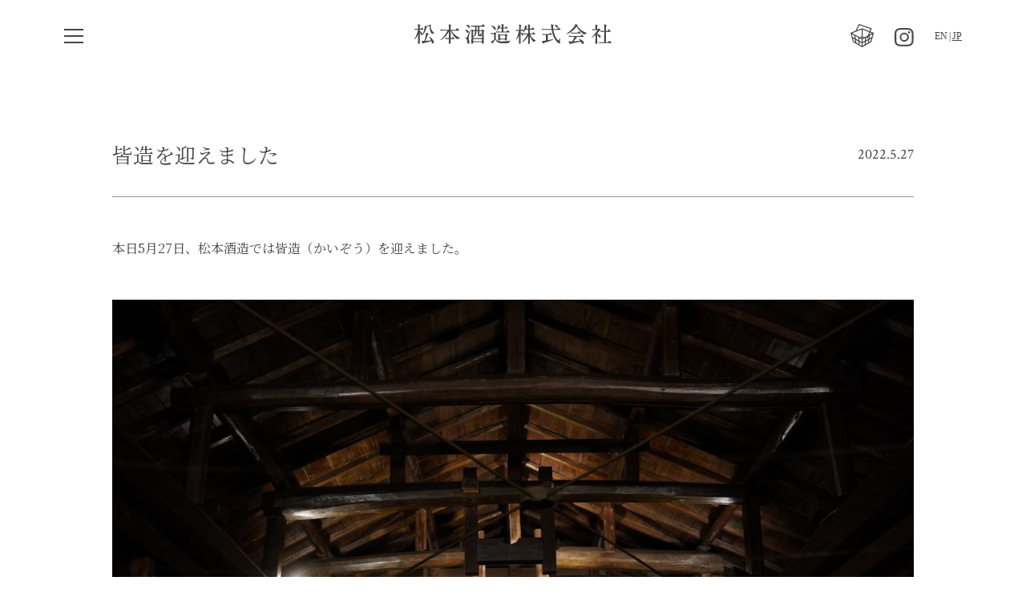

--- FILE ---
content_type: text/html; charset=UTF-8
request_url: https://matsumotoshuzo.com/%E7%9A%86%E9%80%A0%E3%82%92%E8%BF%8E%E3%81%88%E3%81%BE%E3%81%97%E3%81%9F/
body_size: 24143
content:
<!DOCTYPE html>
<html lang="ja">

<head prefix="og: http://ogp.me/ns# website: http://ogp.me/ns/website#">
<!-- <head prefix="og: http://ogp.me/ns# article: http://ogp.me/ns/article#"> -->
<meta charset="utf-8">
<meta name="viewport"    content="width=device-width">
<link rel="shortcut icon" href="https://matsumotoshuzo.com/wp/wp-content/themes/matsumoto/img/common/favicon.ico" />

<link rel="stylesheet" type="text/css" media="all" href="https://matsumotoshuzo.com/wp/wp-content/themes/matsumoto/style.css" />
<link rel="stylesheet" type="text/css" media="all" href="https://cdnjs.cloudflare.com/ajax/libs/Swiper/4.4.6/css/swiper.min.css">
<link rel="stylesheet" type="text/css" media="all" href="https://matsumotoshuzo.com/wp/wp-content/themes/matsumoto/css/common.css">
<link rel="stylesheet" type="text/css" media="all" href="https://matsumotoshuzo.com/wp/wp-content/themes/matsumoto/css/style.css">
<link rel="preconnect" href="https://fonts.googleapis.com">
<link rel="preconnect" href="https://fonts.gstatic.com" crossorigin>
<link href="https://fonts.googleapis.com/css2?family=Crimson+Text&family=Noto+Serif+JP:wght@400;500&display=swap" rel="stylesheet">
<script src="https://code.jquery.com/jquery-3.3.1.min.js" charset="utf-8"></script>
<!-- <script src="https://code.jquery.com/jquery-2.2.4.min.js"></script> -->
<script src="https://cdnjs.cloudflare.com/ajax/libs/Swiper/4.4.6/js/swiper.min.js" charset="utf-8"></script>
<script src="https://matsumotoshuzo.com/wp/wp-content/themes/matsumoto/js/common.js" charset="utf-8"></script>
<script src="https://matsumotoshuzo.com/wp/wp-content/themes/matsumoto/js/top.js" charset="utf-8"></script>


<meta name='robots' content='max-image-preview:large' />
<link rel='dns-prefetch' href='//matsumotoshuzo.com' />
<link rel="alternate" type="application/rss+xml" title="松本酒造株式会社 &raquo; 皆造を迎えました のコメントのフィード" href="https://matsumotoshuzo.com/%e7%9a%86%e9%80%a0%e3%82%92%e8%bf%8e%e3%81%88%e3%81%be%e3%81%97%e3%81%9f/feed/" />
<link rel="alternate" title="oEmbed (JSON)" type="application/json+oembed" href="https://matsumotoshuzo.com/wp-json/oembed/1.0/embed?url=https%3A%2F%2Fmatsumotoshuzo.com%2F%25e7%259a%2586%25e9%2580%25a0%25e3%2582%2592%25e8%25bf%258e%25e3%2581%2588%25e3%2581%25be%25e3%2581%2597%25e3%2581%259f%2F" />
<link rel="alternate" title="oEmbed (XML)" type="text/xml+oembed" href="https://matsumotoshuzo.com/wp-json/oembed/1.0/embed?url=https%3A%2F%2Fmatsumotoshuzo.com%2F%25e7%259a%2586%25e9%2580%25a0%25e3%2582%2592%25e8%25bf%258e%25e3%2581%2588%25e3%2581%25be%25e3%2581%2597%25e3%2581%259f%2F&#038;format=xml" />

<!-- SEO SIMPLE PACK 3.2.1 -->
<title>皆造を迎えました | 松本酒造株式会社</title>
<meta name="description" content="本日5月27日、松本酒造では皆造（かいぞう）を迎えました。 「甑倒し」からおよそ1か月後に迎える「皆造」は、文字の通り仕込んだお酒を”皆、造り終えた”という意味から来ている言葉といわれており、お酒造りの最後の工程である上槽（もろみを搾る工程">
<meta name="keywords" content="Sawaya,Matsumoto,Shuhari,Sake,Kyoto,Fushimi,澤屋まつもと,桃の滴,日出盛,松本酒造,日本酒,酒,京都,伏見">
<link rel="canonical" href="https://matsumotoshuzo.com/%e7%9a%86%e9%80%a0%e3%82%92%e8%bf%8e%e3%81%88%e3%81%be%e3%81%97%e3%81%9f/">
<meta property="og:locale" content="ja_JP">
<meta property="og:type" content="article">
<meta property="og:image" content="https://matsumotoshuzo.com/wp/wp-content/uploads/2022/05/小-2.jpg">
<meta property="og:title" content="皆造を迎えました | 松本酒造株式会社">
<meta property="og:description" content="本日5月27日、松本酒造では皆造（かいぞう）を迎えました。 「甑倒し」からおよそ1か月後に迎える「皆造」は、文字の通り仕込んだお酒を”皆、造り終えた”という意味から来ている言葉といわれており、お酒造りの最後の工程である上槽（もろみを搾る工程">
<meta property="og:url" content="https://matsumotoshuzo.com/%e7%9a%86%e9%80%a0%e3%82%92%e8%bf%8e%e3%81%88%e3%81%be%e3%81%97%e3%81%9f/">
<meta property="og:site_name" content="松本酒造株式会社">
<meta property="article:publisher" content="https://www.facebook.com/matsumotoshuzokyoto">
<!-- / SEO SIMPLE PACK -->

<style id='wp-img-auto-sizes-contain-inline-css' type='text/css'>
img:is([sizes=auto i],[sizes^="auto," i]){contain-intrinsic-size:3000px 1500px}
/*# sourceURL=wp-img-auto-sizes-contain-inline-css */
</style>
<style id='wp-emoji-styles-inline-css' type='text/css'>

	img.wp-smiley, img.emoji {
		display: inline !important;
		border: none !important;
		box-shadow: none !important;
		height: 1em !important;
		width: 1em !important;
		margin: 0 0.07em !important;
		vertical-align: -0.1em !important;
		background: none !important;
		padding: 0 !important;
	}
/*# sourceURL=wp-emoji-styles-inline-css */
</style>
<style id='wp-block-library-inline-css' type='text/css'>
:root{--wp-block-synced-color:#7a00df;--wp-block-synced-color--rgb:122,0,223;--wp-bound-block-color:var(--wp-block-synced-color);--wp-editor-canvas-background:#ddd;--wp-admin-theme-color:#007cba;--wp-admin-theme-color--rgb:0,124,186;--wp-admin-theme-color-darker-10:#006ba1;--wp-admin-theme-color-darker-10--rgb:0,107,160.5;--wp-admin-theme-color-darker-20:#005a87;--wp-admin-theme-color-darker-20--rgb:0,90,135;--wp-admin-border-width-focus:2px}@media (min-resolution:192dpi){:root{--wp-admin-border-width-focus:1.5px}}.wp-element-button{cursor:pointer}:root .has-very-light-gray-background-color{background-color:#eee}:root .has-very-dark-gray-background-color{background-color:#313131}:root .has-very-light-gray-color{color:#eee}:root .has-very-dark-gray-color{color:#313131}:root .has-vivid-green-cyan-to-vivid-cyan-blue-gradient-background{background:linear-gradient(135deg,#00d084,#0693e3)}:root .has-purple-crush-gradient-background{background:linear-gradient(135deg,#34e2e4,#4721fb 50%,#ab1dfe)}:root .has-hazy-dawn-gradient-background{background:linear-gradient(135deg,#faaca8,#dad0ec)}:root .has-subdued-olive-gradient-background{background:linear-gradient(135deg,#fafae1,#67a671)}:root .has-atomic-cream-gradient-background{background:linear-gradient(135deg,#fdd79a,#004a59)}:root .has-nightshade-gradient-background{background:linear-gradient(135deg,#330968,#31cdcf)}:root .has-midnight-gradient-background{background:linear-gradient(135deg,#020381,#2874fc)}:root{--wp--preset--font-size--normal:16px;--wp--preset--font-size--huge:42px}.has-regular-font-size{font-size:1em}.has-larger-font-size{font-size:2.625em}.has-normal-font-size{font-size:var(--wp--preset--font-size--normal)}.has-huge-font-size{font-size:var(--wp--preset--font-size--huge)}.has-text-align-center{text-align:center}.has-text-align-left{text-align:left}.has-text-align-right{text-align:right}.has-fit-text{white-space:nowrap!important}#end-resizable-editor-section{display:none}.aligncenter{clear:both}.items-justified-left{justify-content:flex-start}.items-justified-center{justify-content:center}.items-justified-right{justify-content:flex-end}.items-justified-space-between{justify-content:space-between}.screen-reader-text{border:0;clip-path:inset(50%);height:1px;margin:-1px;overflow:hidden;padding:0;position:absolute;width:1px;word-wrap:normal!important}.screen-reader-text:focus{background-color:#ddd;clip-path:none;color:#444;display:block;font-size:1em;height:auto;left:5px;line-height:normal;padding:15px 23px 14px;text-decoration:none;top:5px;width:auto;z-index:100000}html :where(.has-border-color){border-style:solid}html :where([style*=border-top-color]){border-top-style:solid}html :where([style*=border-right-color]){border-right-style:solid}html :where([style*=border-bottom-color]){border-bottom-style:solid}html :where([style*=border-left-color]){border-left-style:solid}html :where([style*=border-width]){border-style:solid}html :where([style*=border-top-width]){border-top-style:solid}html :where([style*=border-right-width]){border-right-style:solid}html :where([style*=border-bottom-width]){border-bottom-style:solid}html :where([style*=border-left-width]){border-left-style:solid}html :where(img[class*=wp-image-]){height:auto;max-width:100%}:where(figure){margin:0 0 1em}html :where(.is-position-sticky){--wp-admin--admin-bar--position-offset:var(--wp-admin--admin-bar--height,0px)}@media screen and (max-width:600px){html :where(.is-position-sticky){--wp-admin--admin-bar--position-offset:0px}}

/*# sourceURL=wp-block-library-inline-css */
</style><style id='wp-block-image-inline-css' type='text/css'>
.wp-block-image>a,.wp-block-image>figure>a{display:inline-block}.wp-block-image img{box-sizing:border-box;height:auto;max-width:100%;vertical-align:bottom}@media not (prefers-reduced-motion){.wp-block-image img.hide{visibility:hidden}.wp-block-image img.show{animation:show-content-image .4s}}.wp-block-image[style*=border-radius] img,.wp-block-image[style*=border-radius]>a{border-radius:inherit}.wp-block-image.has-custom-border img{box-sizing:border-box}.wp-block-image.aligncenter{text-align:center}.wp-block-image.alignfull>a,.wp-block-image.alignwide>a{width:100%}.wp-block-image.alignfull img,.wp-block-image.alignwide img{height:auto;width:100%}.wp-block-image .aligncenter,.wp-block-image .alignleft,.wp-block-image .alignright,.wp-block-image.aligncenter,.wp-block-image.alignleft,.wp-block-image.alignright{display:table}.wp-block-image .aligncenter>figcaption,.wp-block-image .alignleft>figcaption,.wp-block-image .alignright>figcaption,.wp-block-image.aligncenter>figcaption,.wp-block-image.alignleft>figcaption,.wp-block-image.alignright>figcaption{caption-side:bottom;display:table-caption}.wp-block-image .alignleft{float:left;margin:.5em 1em .5em 0}.wp-block-image .alignright{float:right;margin:.5em 0 .5em 1em}.wp-block-image .aligncenter{margin-left:auto;margin-right:auto}.wp-block-image :where(figcaption){margin-bottom:1em;margin-top:.5em}.wp-block-image.is-style-circle-mask img{border-radius:9999px}@supports ((-webkit-mask-image:none) or (mask-image:none)) or (-webkit-mask-image:none){.wp-block-image.is-style-circle-mask img{border-radius:0;-webkit-mask-image:url('data:image/svg+xml;utf8,<svg viewBox="0 0 100 100" xmlns="http://www.w3.org/2000/svg"><circle cx="50" cy="50" r="50"/></svg>');mask-image:url('data:image/svg+xml;utf8,<svg viewBox="0 0 100 100" xmlns="http://www.w3.org/2000/svg"><circle cx="50" cy="50" r="50"/></svg>');mask-mode:alpha;-webkit-mask-position:center;mask-position:center;-webkit-mask-repeat:no-repeat;mask-repeat:no-repeat;-webkit-mask-size:contain;mask-size:contain}}:root :where(.wp-block-image.is-style-rounded img,.wp-block-image .is-style-rounded img){border-radius:9999px}.wp-block-image figure{margin:0}.wp-lightbox-container{display:flex;flex-direction:column;position:relative}.wp-lightbox-container img{cursor:zoom-in}.wp-lightbox-container img:hover+button{opacity:1}.wp-lightbox-container button{align-items:center;backdrop-filter:blur(16px) saturate(180%);background-color:#5a5a5a40;border:none;border-radius:4px;cursor:zoom-in;display:flex;height:20px;justify-content:center;opacity:0;padding:0;position:absolute;right:16px;text-align:center;top:16px;width:20px;z-index:100}@media not (prefers-reduced-motion){.wp-lightbox-container button{transition:opacity .2s ease}}.wp-lightbox-container button:focus-visible{outline:3px auto #5a5a5a40;outline:3px auto -webkit-focus-ring-color;outline-offset:3px}.wp-lightbox-container button:hover{cursor:pointer;opacity:1}.wp-lightbox-container button:focus{opacity:1}.wp-lightbox-container button:focus,.wp-lightbox-container button:hover,.wp-lightbox-container button:not(:hover):not(:active):not(.has-background){background-color:#5a5a5a40;border:none}.wp-lightbox-overlay{box-sizing:border-box;cursor:zoom-out;height:100vh;left:0;overflow:hidden;position:fixed;top:0;visibility:hidden;width:100%;z-index:100000}.wp-lightbox-overlay .close-button{align-items:center;cursor:pointer;display:flex;justify-content:center;min-height:40px;min-width:40px;padding:0;position:absolute;right:calc(env(safe-area-inset-right) + 16px);top:calc(env(safe-area-inset-top) + 16px);z-index:5000000}.wp-lightbox-overlay .close-button:focus,.wp-lightbox-overlay .close-button:hover,.wp-lightbox-overlay .close-button:not(:hover):not(:active):not(.has-background){background:none;border:none}.wp-lightbox-overlay .lightbox-image-container{height:var(--wp--lightbox-container-height);left:50%;overflow:hidden;position:absolute;top:50%;transform:translate(-50%,-50%);transform-origin:top left;width:var(--wp--lightbox-container-width);z-index:9999999999}.wp-lightbox-overlay .wp-block-image{align-items:center;box-sizing:border-box;display:flex;height:100%;justify-content:center;margin:0;position:relative;transform-origin:0 0;width:100%;z-index:3000000}.wp-lightbox-overlay .wp-block-image img{height:var(--wp--lightbox-image-height);min-height:var(--wp--lightbox-image-height);min-width:var(--wp--lightbox-image-width);width:var(--wp--lightbox-image-width)}.wp-lightbox-overlay .wp-block-image figcaption{display:none}.wp-lightbox-overlay button{background:none;border:none}.wp-lightbox-overlay .scrim{background-color:#fff;height:100%;opacity:.9;position:absolute;width:100%;z-index:2000000}.wp-lightbox-overlay.active{visibility:visible}@media not (prefers-reduced-motion){.wp-lightbox-overlay.active{animation:turn-on-visibility .25s both}.wp-lightbox-overlay.active img{animation:turn-on-visibility .35s both}.wp-lightbox-overlay.show-closing-animation:not(.active){animation:turn-off-visibility .35s both}.wp-lightbox-overlay.show-closing-animation:not(.active) img{animation:turn-off-visibility .25s both}.wp-lightbox-overlay.zoom.active{animation:none;opacity:1;visibility:visible}.wp-lightbox-overlay.zoom.active .lightbox-image-container{animation:lightbox-zoom-in .4s}.wp-lightbox-overlay.zoom.active .lightbox-image-container img{animation:none}.wp-lightbox-overlay.zoom.active .scrim{animation:turn-on-visibility .4s forwards}.wp-lightbox-overlay.zoom.show-closing-animation:not(.active){animation:none}.wp-lightbox-overlay.zoom.show-closing-animation:not(.active) .lightbox-image-container{animation:lightbox-zoom-out .4s}.wp-lightbox-overlay.zoom.show-closing-animation:not(.active) .lightbox-image-container img{animation:none}.wp-lightbox-overlay.zoom.show-closing-animation:not(.active) .scrim{animation:turn-off-visibility .4s forwards}}@keyframes show-content-image{0%{visibility:hidden}99%{visibility:hidden}to{visibility:visible}}@keyframes turn-on-visibility{0%{opacity:0}to{opacity:1}}@keyframes turn-off-visibility{0%{opacity:1;visibility:visible}99%{opacity:0;visibility:visible}to{opacity:0;visibility:hidden}}@keyframes lightbox-zoom-in{0%{transform:translate(calc((-100vw + var(--wp--lightbox-scrollbar-width))/2 + var(--wp--lightbox-initial-left-position)),calc(-50vh + var(--wp--lightbox-initial-top-position))) scale(var(--wp--lightbox-scale))}to{transform:translate(-50%,-50%) scale(1)}}@keyframes lightbox-zoom-out{0%{transform:translate(-50%,-50%) scale(1);visibility:visible}99%{visibility:visible}to{transform:translate(calc((-100vw + var(--wp--lightbox-scrollbar-width))/2 + var(--wp--lightbox-initial-left-position)),calc(-50vh + var(--wp--lightbox-initial-top-position))) scale(var(--wp--lightbox-scale));visibility:hidden}}
/*# sourceURL=https://matsumotoshuzo.com/wp/wp-includes/blocks/image/style.min.css */
</style>
<style id='wp-block-paragraph-inline-css' type='text/css'>
.is-small-text{font-size:.875em}.is-regular-text{font-size:1em}.is-large-text{font-size:2.25em}.is-larger-text{font-size:3em}.has-drop-cap:not(:focus):first-letter{float:left;font-size:8.4em;font-style:normal;font-weight:100;line-height:.68;margin:.05em .1em 0 0;text-transform:uppercase}body.rtl .has-drop-cap:not(:focus):first-letter{float:none;margin-left:.1em}p.has-drop-cap.has-background{overflow:hidden}:root :where(p.has-background){padding:1.25em 2.375em}:where(p.has-text-color:not(.has-link-color)) a{color:inherit}p.has-text-align-left[style*="writing-mode:vertical-lr"],p.has-text-align-right[style*="writing-mode:vertical-rl"]{rotate:180deg}
/*# sourceURL=https://matsumotoshuzo.com/wp/wp-includes/blocks/paragraph/style.min.css */
</style>
<style id='global-styles-inline-css' type='text/css'>
:root{--wp--preset--aspect-ratio--square: 1;--wp--preset--aspect-ratio--4-3: 4/3;--wp--preset--aspect-ratio--3-4: 3/4;--wp--preset--aspect-ratio--3-2: 3/2;--wp--preset--aspect-ratio--2-3: 2/3;--wp--preset--aspect-ratio--16-9: 16/9;--wp--preset--aspect-ratio--9-16: 9/16;--wp--preset--color--black: #000000;--wp--preset--color--cyan-bluish-gray: #abb8c3;--wp--preset--color--white: #ffffff;--wp--preset--color--pale-pink: #f78da7;--wp--preset--color--vivid-red: #cf2e2e;--wp--preset--color--luminous-vivid-orange: #ff6900;--wp--preset--color--luminous-vivid-amber: #fcb900;--wp--preset--color--light-green-cyan: #7bdcb5;--wp--preset--color--vivid-green-cyan: #00d084;--wp--preset--color--pale-cyan-blue: #8ed1fc;--wp--preset--color--vivid-cyan-blue: #0693e3;--wp--preset--color--vivid-purple: #9b51e0;--wp--preset--gradient--vivid-cyan-blue-to-vivid-purple: linear-gradient(135deg,rgb(6,147,227) 0%,rgb(155,81,224) 100%);--wp--preset--gradient--light-green-cyan-to-vivid-green-cyan: linear-gradient(135deg,rgb(122,220,180) 0%,rgb(0,208,130) 100%);--wp--preset--gradient--luminous-vivid-amber-to-luminous-vivid-orange: linear-gradient(135deg,rgb(252,185,0) 0%,rgb(255,105,0) 100%);--wp--preset--gradient--luminous-vivid-orange-to-vivid-red: linear-gradient(135deg,rgb(255,105,0) 0%,rgb(207,46,46) 100%);--wp--preset--gradient--very-light-gray-to-cyan-bluish-gray: linear-gradient(135deg,rgb(238,238,238) 0%,rgb(169,184,195) 100%);--wp--preset--gradient--cool-to-warm-spectrum: linear-gradient(135deg,rgb(74,234,220) 0%,rgb(151,120,209) 20%,rgb(207,42,186) 40%,rgb(238,44,130) 60%,rgb(251,105,98) 80%,rgb(254,248,76) 100%);--wp--preset--gradient--blush-light-purple: linear-gradient(135deg,rgb(255,206,236) 0%,rgb(152,150,240) 100%);--wp--preset--gradient--blush-bordeaux: linear-gradient(135deg,rgb(254,205,165) 0%,rgb(254,45,45) 50%,rgb(107,0,62) 100%);--wp--preset--gradient--luminous-dusk: linear-gradient(135deg,rgb(255,203,112) 0%,rgb(199,81,192) 50%,rgb(65,88,208) 100%);--wp--preset--gradient--pale-ocean: linear-gradient(135deg,rgb(255,245,203) 0%,rgb(182,227,212) 50%,rgb(51,167,181) 100%);--wp--preset--gradient--electric-grass: linear-gradient(135deg,rgb(202,248,128) 0%,rgb(113,206,126) 100%);--wp--preset--gradient--midnight: linear-gradient(135deg,rgb(2,3,129) 0%,rgb(40,116,252) 100%);--wp--preset--font-size--small: 13px;--wp--preset--font-size--medium: 20px;--wp--preset--font-size--large: 36px;--wp--preset--font-size--x-large: 42px;--wp--preset--spacing--20: 0.44rem;--wp--preset--spacing--30: 0.67rem;--wp--preset--spacing--40: 1rem;--wp--preset--spacing--50: 1.5rem;--wp--preset--spacing--60: 2.25rem;--wp--preset--spacing--70: 3.38rem;--wp--preset--spacing--80: 5.06rem;--wp--preset--shadow--natural: 6px 6px 9px rgba(0, 0, 0, 0.2);--wp--preset--shadow--deep: 12px 12px 50px rgba(0, 0, 0, 0.4);--wp--preset--shadow--sharp: 6px 6px 0px rgba(0, 0, 0, 0.2);--wp--preset--shadow--outlined: 6px 6px 0px -3px rgb(255, 255, 255), 6px 6px rgb(0, 0, 0);--wp--preset--shadow--crisp: 6px 6px 0px rgb(0, 0, 0);}:where(.is-layout-flex){gap: 0.5em;}:where(.is-layout-grid){gap: 0.5em;}body .is-layout-flex{display: flex;}.is-layout-flex{flex-wrap: wrap;align-items: center;}.is-layout-flex > :is(*, div){margin: 0;}body .is-layout-grid{display: grid;}.is-layout-grid > :is(*, div){margin: 0;}:where(.wp-block-columns.is-layout-flex){gap: 2em;}:where(.wp-block-columns.is-layout-grid){gap: 2em;}:where(.wp-block-post-template.is-layout-flex){gap: 1.25em;}:where(.wp-block-post-template.is-layout-grid){gap: 1.25em;}.has-black-color{color: var(--wp--preset--color--black) !important;}.has-cyan-bluish-gray-color{color: var(--wp--preset--color--cyan-bluish-gray) !important;}.has-white-color{color: var(--wp--preset--color--white) !important;}.has-pale-pink-color{color: var(--wp--preset--color--pale-pink) !important;}.has-vivid-red-color{color: var(--wp--preset--color--vivid-red) !important;}.has-luminous-vivid-orange-color{color: var(--wp--preset--color--luminous-vivid-orange) !important;}.has-luminous-vivid-amber-color{color: var(--wp--preset--color--luminous-vivid-amber) !important;}.has-light-green-cyan-color{color: var(--wp--preset--color--light-green-cyan) !important;}.has-vivid-green-cyan-color{color: var(--wp--preset--color--vivid-green-cyan) !important;}.has-pale-cyan-blue-color{color: var(--wp--preset--color--pale-cyan-blue) !important;}.has-vivid-cyan-blue-color{color: var(--wp--preset--color--vivid-cyan-blue) !important;}.has-vivid-purple-color{color: var(--wp--preset--color--vivid-purple) !important;}.has-black-background-color{background-color: var(--wp--preset--color--black) !important;}.has-cyan-bluish-gray-background-color{background-color: var(--wp--preset--color--cyan-bluish-gray) !important;}.has-white-background-color{background-color: var(--wp--preset--color--white) !important;}.has-pale-pink-background-color{background-color: var(--wp--preset--color--pale-pink) !important;}.has-vivid-red-background-color{background-color: var(--wp--preset--color--vivid-red) !important;}.has-luminous-vivid-orange-background-color{background-color: var(--wp--preset--color--luminous-vivid-orange) !important;}.has-luminous-vivid-amber-background-color{background-color: var(--wp--preset--color--luminous-vivid-amber) !important;}.has-light-green-cyan-background-color{background-color: var(--wp--preset--color--light-green-cyan) !important;}.has-vivid-green-cyan-background-color{background-color: var(--wp--preset--color--vivid-green-cyan) !important;}.has-pale-cyan-blue-background-color{background-color: var(--wp--preset--color--pale-cyan-blue) !important;}.has-vivid-cyan-blue-background-color{background-color: var(--wp--preset--color--vivid-cyan-blue) !important;}.has-vivid-purple-background-color{background-color: var(--wp--preset--color--vivid-purple) !important;}.has-black-border-color{border-color: var(--wp--preset--color--black) !important;}.has-cyan-bluish-gray-border-color{border-color: var(--wp--preset--color--cyan-bluish-gray) !important;}.has-white-border-color{border-color: var(--wp--preset--color--white) !important;}.has-pale-pink-border-color{border-color: var(--wp--preset--color--pale-pink) !important;}.has-vivid-red-border-color{border-color: var(--wp--preset--color--vivid-red) !important;}.has-luminous-vivid-orange-border-color{border-color: var(--wp--preset--color--luminous-vivid-orange) !important;}.has-luminous-vivid-amber-border-color{border-color: var(--wp--preset--color--luminous-vivid-amber) !important;}.has-light-green-cyan-border-color{border-color: var(--wp--preset--color--light-green-cyan) !important;}.has-vivid-green-cyan-border-color{border-color: var(--wp--preset--color--vivid-green-cyan) !important;}.has-pale-cyan-blue-border-color{border-color: var(--wp--preset--color--pale-cyan-blue) !important;}.has-vivid-cyan-blue-border-color{border-color: var(--wp--preset--color--vivid-cyan-blue) !important;}.has-vivid-purple-border-color{border-color: var(--wp--preset--color--vivid-purple) !important;}.has-vivid-cyan-blue-to-vivid-purple-gradient-background{background: var(--wp--preset--gradient--vivid-cyan-blue-to-vivid-purple) !important;}.has-light-green-cyan-to-vivid-green-cyan-gradient-background{background: var(--wp--preset--gradient--light-green-cyan-to-vivid-green-cyan) !important;}.has-luminous-vivid-amber-to-luminous-vivid-orange-gradient-background{background: var(--wp--preset--gradient--luminous-vivid-amber-to-luminous-vivid-orange) !important;}.has-luminous-vivid-orange-to-vivid-red-gradient-background{background: var(--wp--preset--gradient--luminous-vivid-orange-to-vivid-red) !important;}.has-very-light-gray-to-cyan-bluish-gray-gradient-background{background: var(--wp--preset--gradient--very-light-gray-to-cyan-bluish-gray) !important;}.has-cool-to-warm-spectrum-gradient-background{background: var(--wp--preset--gradient--cool-to-warm-spectrum) !important;}.has-blush-light-purple-gradient-background{background: var(--wp--preset--gradient--blush-light-purple) !important;}.has-blush-bordeaux-gradient-background{background: var(--wp--preset--gradient--blush-bordeaux) !important;}.has-luminous-dusk-gradient-background{background: var(--wp--preset--gradient--luminous-dusk) !important;}.has-pale-ocean-gradient-background{background: var(--wp--preset--gradient--pale-ocean) !important;}.has-electric-grass-gradient-background{background: var(--wp--preset--gradient--electric-grass) !important;}.has-midnight-gradient-background{background: var(--wp--preset--gradient--midnight) !important;}.has-small-font-size{font-size: var(--wp--preset--font-size--small) !important;}.has-medium-font-size{font-size: var(--wp--preset--font-size--medium) !important;}.has-large-font-size{font-size: var(--wp--preset--font-size--large) !important;}.has-x-large-font-size{font-size: var(--wp--preset--font-size--x-large) !important;}
/*# sourceURL=global-styles-inline-css */
</style>

<style id='classic-theme-styles-inline-css' type='text/css'>
/*! This file is auto-generated */
.wp-block-button__link{color:#fff;background-color:#32373c;border-radius:9999px;box-shadow:none;text-decoration:none;padding:calc(.667em + 2px) calc(1.333em + 2px);font-size:1.125em}.wp-block-file__button{background:#32373c;color:#fff;text-decoration:none}
/*# sourceURL=/wp-includes/css/classic-themes.min.css */
</style>
<link rel='stylesheet' id='bogo-css' href='https://matsumotoshuzo.com/wp/wp-content/plugins/bogo/includes/css/style.css?ver=3.7' type='text/css' media='all' />
<link rel='stylesheet' id='contact-form-7-css' href='https://matsumotoshuzo.com/wp/wp-content/plugins/contact-form-7/includes/css/styles.css?ver=5.8.2' type='text/css' media='all' />
<link rel="https://api.w.org/" href="https://matsumotoshuzo.com/wp-json/" /><link rel="alternate" title="JSON" type="application/json" href="https://matsumotoshuzo.com/wp-json/wp/v2/posts/588" /><link rel="EditURI" type="application/rsd+xml" title="RSD" href="https://matsumotoshuzo.com/wp/xmlrpc.php?rsd" />
<meta name="generator" content="WordPress 6.9" />
<link rel='shortlink' href='https://matsumotoshuzo.com/?p=588' />
</head>

<body>
  <!-- HEADER -->
  <header class="hd bgNone">
    <div class="outerWidth">
      <div class="hd__hum">
        <span class="hd__hum--icon"></span>
      </div>
      <div class="hd__inr inrWidth">
        <h1 class="hd__name">
          <a href="https://matsumotoshuzo.com/">
            <svg class="hd__inr--logo" xmlns="http://www.w3.org/2000/svg" width="245.726" height="24.861" viewBox="0 0 245.726 24.861">
              <title>松本酒造株式会社</title>
              <path d="M152.527,412.58c-.829,0-.889-.425-.889-1.125,0-.587.057-1.528.1-2.284.03-.508.056-.933.056-1.112.027-.938.106-5.553.106-6.607,0-.053-.02-.059-.06-.059s-.092.059-.187.226c-.359.758-3.256,5.433-4,5.433a.231.231,0,0,1-.23-.256.524.524,0,0,1,.082-.309l.132-.264a46.13,46.13,0,0,0,2.4-5.23,35.087,35.087,0,0,0,1.7-5.61.433.433,0,0,0-.4-.44c-.762,0-1.9.028-2.513.078-.051,0-.161.014-.271.026-.127.015-.254.027-.3.027a.45.45,0,0,1-.379-.228l-.5-.6c-.115-.145-.145-.182-.145-.3a.231.231,0,0,1,.256-.23c.068,0,.28.02.491.04s.393.039.457.039c.421.026,2.556.105,2.922.105.336,0,.507-.179.507-.532,0-.477,0-1.6-.052-2.032-.016-.229-.1-.979-.179-1.617-.081-.692-.112-.958-.112-1.01,0-.467.471-.467.625-.467.043,0,2.6.344,2.6,1.046,0,.156-.145.321-.452.634a2.132,2.132,0,0,0-.177.189,18.564,18.564,0,0,0-.109,3.258c0,.373.152.532.507.532.67,0,.79,0,1-.382l.119-.205c.465-.8.561-.965.931-.965a4.518,4.518,0,0,1,1.968,2.046c0,.546-.626.546-1.573.546h-2.369c-.618,0-.638.116-.638,1.165a1.115,1.115,0,0,0,.55.851l.092.058c.792.506,2.648,1.691,2.648,3.408a1.227,1.227,0,0,1-1.179,1.257c-.837,0-1.013-.759-1.331-2.138-.3-1.216-.662-1.677-.758-1.705-.023.015-.023.069-.023.086-.02.453-.01,2.18,0,3.325l0,.887c0,.563.031,2.2.063,3.875.034,1.774.068,3.6.068,4.259C154.1,411.135,154.1,412.58,152.527,412.58Zm5.475-.316c-.511,0-.678-.432-.929-1.088-.045-.134-.3-.762-.5-1.265a4.5,4.5,0,0,1-.325-.852.376.376,0,0,1,.414-.388,3.1,3.1,0,0,1,.6.145c.069.021.126.037.154.044l.1.016a6.108,6.108,0,0,0,.938.11,1.477,1.477,0,0,0,1.143-.321c.439-.417,1.4-4.511,1.658-5.851a13.24,13.24,0,0,0,.365-3.547c0-.294.033-.52.441-.52.128,0,2.889.753,2.889,1.547a.536.536,0,0,1-.237.438,2.865,2.865,0,0,0-.646.545c-.081.113-.559,1.211-1.655,3.95-.093.232-.38.867-.679,1.526-.337.744-.757,1.672-.788,1.788,0,.212.208.263.379.263.4,0,3.708-.234,6.164-.551.236-.03.345-.132.345-.324a17.988,17.988,0,0,0-1.56-2.873c-.494-.808-.494-.817-.494-.891s.023-.256.31-.256c.9,0,5.285,3.736,5.285,6.469a1.518,1.518,0,0,1-1.42,1.67.724.724,0,0,1-.2-.025c-.509-.119-.592-.388-1.136-2.137l-.117-.376c-.055-.166-.107-.323-.41-.323a6.98,6.98,0,0,0-.68.175c-3.313.936-4.905,1.378-8.02,2.084a.951.951,0,0,0-.642.339C158.461,412.113,158.333,412.264,158,412.264Zm-.343-11.029a.287.287,0,0,1-.31-.309,10.235,10.235,0,0,1,.562-1.455c.36-.9.808-2.01.923-2.341a23.144,23.144,0,0,0,1.28-6.128v-1.148l.221.055c.127.032,2.819,1.205,2.819,1.7,0,.2-.228.349-.633.6a2.633,2.633,0,0,0-.347.237c-.03.065-.166.568-.265.935s-.192.711-.239.84C160.221,398.775,158.175,401.235,157.659,401.235Zm11.556-.947c-.5,0-1.65-2.289-1.66-2.312a14.86,14.86,0,0,1-1.334-6.42c0-.85,0-.85-1.112-.85-.072,0-.271.03-.477.06a5.745,5.745,0,0,1-.6.071.452.452,0,0,1-.366-.238l-.508-.615c-.122-.122-.173-.172-.173-.271a.264.264,0,0,1,.283-.256c.026,0,.151.016.288.035s.3.043.344.044l.3.038a8.527,8.527,0,0,0,1.3.094,1.029,1.029,0,0,0,.364-.035c.483-.9.573-1.07.952-1.07.471,0,1.362,1.011,1.362,1.546,0,.421-.243.467-.775.569a.285.285,0,0,0-.119.246c0,.158.176,1.128.232,1.383a10.983,10.983,0,0,0,3.551,6.012c.072.072.329.259.534.409.535.389.578.421.578.54,0,.23-.229.23-.783.23a3.44,3.44,0,0,0-1.364.322,1.94,1.94,0,0,0-.182.122C169.489,400.2,169.338,400.288,169.215,400.288Z" transform="translate(-147.242 -387.956)"/>
              <path d="M197.839,412.553c-.555,0-.836-.361-.836-1.072,0-.145.039-.654.069-1.061.02-.26.037-.477.037-.519l.037-1.213c.021-.7.042-1.357.042-1.472,0-.665-.246-.665-.586-.665h-.921c-.7,0-1.476.06-1.7.079-.082,0-.255.015-.42.029s-.307.024-.358.024c-.189,0-.236-.055-.374-.221l-.576-.655a.365.365,0,0,1-.123-.25c0-.024.007-.23.283-.23s1.03.049,1.759.1c.669.044,1.36.089,1.585.089h.789c.613,0,.638-.2.638-.638,0-.567.014-2.137.028-3.668.012-1.454.025-2.874.025-3.361a.864.864,0,0,0-.033-.32H197.2c-.1,0-.134.044-.522.713l-.131.223a23.718,23.718,0,0,1-7.451,8.349h0a8.643,8.643,0,0,1-2.021,1.083.307.307,0,0,1-.335-.283c0-.116,0-.14,1.31-1.274.172-.15.312-.271.38-.333,3.578-3.237,6.785-8.827,6.785-9.633,0-.166-.067-.219-.481-.219H191.18c-.753,0-1.785,0-2.754.053-.086,0-.31.02-.534.039s-.473.04-.554.04c-.147,0-.216-.038-.389-.21l-.537-.643-.062-.085a.3.3,0,0,1-.085-.187c0-.024.008-.23.283-.23.094,0,.357.02.619.04s.5.039.591.039c1.446.076,2.44.106,3.554.106h5.239c.691,0,.691-.223.691-.665,0-2.274,0-3.124-.052-3.7-.108-.757-.238-1.687-.238-1.806a.38.38,0,0,1,.415-.414c.029,0,2.81.292,2.81.993,0,.149-.131.3-.41.6a2.384,2.384,0,0,0-.211.237,14.414,14.414,0,0,0-.274,3.509c0,1.024.044,1.245.506,1.245h4.922c1.209,0,1.282,0,1.523-.528.472-1.1.665-1.288,1-1.288.32,0,2.864,1.75,2.864,2.283,0,.572-.637.572-1.6.572h-7.555a1.124,1.124,0,0,0-.349.027c0,.805,4.176,6.526,9.787,8.792.161.066.283.113.375.149.27.105.393.153.393.331,0,.194-.091.215-1.291.436-.292.054-.554.1-.656.13a2.024,2.024,0,0,0-1.032.564c-.231.232-.311.311-.463.311a16.136,16.136,0,0,1-4.032-3.512,23.663,23.663,0,0,1-4-6.868c-.139-.361-.154-.361-.255-.361s-.138.113-.138.481c0,1.141.007,2.63.012,4.122s.014,3.007.014,4.17c0,.3,0,.586.559.586h.473c.751,0,.842-.021,1.1-.653.147-.295.435-.769.77-.769a4.144,4.144,0,0,1,1.967,1.862c0,.6-.6.6-1.6.6h-2.606c-.553,0-.665.156-.665.928,0,.256.013.992.027,1.706.013.679.025,1.34.025,1.558A1.611,1.611,0,0,1,197.839,412.553Z" transform="translate(-154.208 -388.008)"/>
              <path d="M232.717,412.487c-.968,0-.968-.807-.968-1.152,0-.046.02-.313.043-.616.029-.386.062-.833.062-.936.219-3.043.237-5.695.237-8.371,0-2.738-.034-4.423-.105-5.3-.026-.154-.106-.9-.106-1.093a.351.351,0,0,1,.362-.414c.233,0,.363.068,1.373.6a2.716,2.716,0,0,0,1.338.348h.974c.53,0,.638-.234.638-.586,0-.432-.027-3.268-.05-3.445-.072-.382-.145-.4-1.272-.4-.293,0-1.821.026-2.54.078-.047,0-.138.012-.235.024-.131.015-.271.03-.331.03a.509.509,0,0,1-.362-.209l-.512-.618c-.116-.145-.146-.182-.146-.3a.231.231,0,0,1,.256-.23c.094,0,.344.02.594.039s.475.039.564.039c.714.048,2.083.105,3.633.105h7.292c1.22,0,1.247-.007,1.455-.338l.034-.054c.766-1.216.865-1.372,1.222-1.372.375,0,2.6,1.672,2.6,2.257,0,.545-.6.545-1.6.545h-4.606c-.446,0-.595.126-.612.515,0,.093-.014.623-.03,1.239-.022.84-.048,1.839-.048,2.1,0,.34,0,.586.638.586h1.843a1.149,1.149,0,0,0,.891-.333l.05-.058c.289-.337.408-.476.665-.476.2,0,2.02,1.266,2.02,1.7,0,.122-.1.26-.4.611-.048.056-.088.1-.108.127a1.251,1.251,0,0,0-.2.867c0,.412.012,1.583.025,2.781.013,1.255.027,2.539.027,3.011.025,1.078.079,7.017.079,7.054a1.375,1.375,0,0,1-1.441,1.547c-.915,0-.915-.461-.915-1.573,0-.219-.1-.481-.559-.481h-9.634c-.394,0-.612.18-.612.507C234.236,412.272,233.284,412.487,232.717,412.487Zm2-5.975c-.392,0-.559.168-.559.559,0,2.218,0,2.218.559,2.218h9.923c.4,0,.559-.157.559-.559,0-2.218,0-2.218-.559-2.218Zm4.159-9.9c-.377,0-.481.1-.481.481a7.952,7.952,0,0,1-3.953,6.994c-.272.175-.285.4-.285.824s.16.559.612.559h9.9c.314,0,.5-.108.567-.32.027-.137.045-1.568.045-3.635,0-.377-.107-4.352-.154-4.6-.067-.282-.306-.3-.59-.3h-2.053c-.638,0-.638,0-.638,2.665,0,2.008,0,2.008.612,2.008.555,0,.6,0,1.2-1.826.133-.4.215-.622.407-.622s.236.159.384,1.114a7.361,7.361,0,0,0,.15.813,2.963,2.963,0,0,0,.176.25c.259.35.417.574.417.738a1.464,1.464,0,0,1-.536.872,3.054,3.054,0,0,1-1.932.518c-2.012,0-2.625-.337-2.625-1.442v-4.632c0-.327-.135-.454-.481-.454Zm-4.08,0c-.428,0-.529.156-.568.274-.058.209-.1,2.535-.1,5.919a3.8,3.8,0,0,0,.026.7,6.486,6.486,0,0,0,1.448-2.055,12.756,12.756,0,0,0,.934-4.3c0-.229-.063-.533-.612-.533Zm4.107-5.5c-.272,0-.481.035-.481.481,0,.245.026,3.633.026,3.633.072.322.249.322.454.322h.711c.223,0,.454,0,.454-.454v-3.659c-.049-.3-.227-.323-.454-.323ZM228.083,412.46c-1.254,0-1.3-1.617-1.309-2.147l-.006-.094c-.162-2.919-.778-3.636-1.13-3.8-.087-.049-.28-.132-.5-.228-.988-.434-1.1-.5-1.1-.669v-.137l.134-.034c.492-.126,1.282-.338,1.446-.411.746-.289.84-.326,2.252-3.619.856-1.973,1.054-2.487,2.007-4.95l.334-.862c.083-.206.219-.324.376-.324.086,0,.231.044.231.335a34.389,34.389,0,0,1-.85,3.393c-.012.048-.047.173-.1.352a34.824,34.824,0,0,0-1.343,6.468,6.171,6.171,0,0,0,.2,1.48c.762,2.572.823,2.891.823,3.521A1.654,1.654,0,0,1,228.083,412.46Zm-.632-13.478c-.688,0-.824-.247-1.709-1.855a5.785,5.785,0,0,0-1.359-1.461c-.126-.094-.388-.29-.239-.513.069-.141.311-.159.411-.159,1.029,0,3.969.511,3.969,2.783C228.525,398.532,228.124,398.982,227.452,398.982Zm1.553-6.238c-.574,0-.872-.4-1.438-1.235a6.253,6.253,0,0,0-2.05-1.949c-.1-.08-.191-.159-.191-.283,0-.282.386-.335,1.1-.335,2.152,0,3.653,1.3,3.653,2.468A1.238,1.238,0,0,1,229.005,392.744Z" transform="translate(-160.951 -387.967)"/>
              <path d="M265.46,412.066c-.611,0-2.1-1.957-2.1-2.414,0-.214.132-.361.393-.435.036-.009.108-.024.2-.042.149-.03.5-.1.564-.131,2.717-1.346,2.717-1.5,2.717-3.973a31.437,31.437,0,0,0-.14-4.553c-.083-.167-.348-.191-.5-.191-.6,0-1.433.028-1.967.053-.054,0-.253.024-.432.044s-.314.035-.339.035a.4.4,0,0,1-.315-.16l-.048-.05-.512-.617c-.115-.145-.146-.184-.146-.3a.231.231,0,0,1,.257-.23c.236,0,.908.037,1.618.076.73.04,1.485.082,1.751.082a1.041,1.041,0,0,0,.789-.28h0a6.41,6.41,0,0,1,1.212-.851c.336,0,1.493,1.134,1.493,1.572a.409.409,0,0,1-.184.333,1.637,1.637,0,0,1-.219.149,2.222,2.222,0,0,0-.308.216,16.25,16.25,0,0,0-.079,2.277c0,3.835.273,4.158.932,4.94,1.393,1.642,4.315,1.833,6.392,1.833a50.983,50.983,0,0,0,9.552-.683,8.409,8.409,0,0,1,1.214-.239c.311,0,.335.217.335.283,0,.252-.279.385-.429.457a2.663,2.663,0,0,0-.93,1.039c-.388.932-.469,1.127-.881,1.231a45.413,45.413,0,0,1-6.334.215c-4.158,0-7.443,0-9.468-3.242-.6-.941-.761-1.18-.85-1.18s-.223.14-.269.185c-.144.165-1.028,1.406-1.673,2.31l-.308.432a4.228,4.228,0,0,0-.191.5C265.971,411.571,265.776,412.066,265.46,412.066Zm7.923-3.527a1.025,1.025,0,0,1-1.073-1.151c0-.268.019-1.053.038-1.865.021-.864.041-1.758.041-2.084,0-.357,0-1.442-.052-2.171,0-.047-.012-.145-.023-.247-.015-.138-.03-.286-.03-.346a.409.409,0,0,1,.415-.467,4.325,4.325,0,0,1,1.106.361,2.885,2.885,0,0,0,1.631.535h4.054c1.2,0,1.241-.011,1.548-.383a1.081,1.081,0,0,1,.8-.513c.373,0,2.046.98,2.046,1.626,0,.264-.22.47-.55.7-.312.229-.318.251-.318,1.223,0,.2.03.8.062,1.417.034.684.07,1.4.07,1.663a1.362,1.362,0,0,1-1.388,1.546c-.8,0-.835-.506-.862-.876-.016-.154-.034-.335-.507-.335h-5.317c-.232,0-.293,0-.358.195A1.366,1.366,0,0,1,273.383,408.539Zm1.764-6.4c-.243,0-.467.016-.547.207a17.7,17.7,0,0,0-.065,2.01c0,1.771.02,1.771.533,1.771h5.317c.565,0,.611,0,.611-2.349,0-1.639,0-1.639-.665-1.639Zm-4.712-3.659a.443.443,0,0,1-.363-.27l-.508-.581c-.124-.154-.15-.186-.15-.274a.265.265,0,0,1,.283-.256c.078,0,.308.025.547.05s.492.055.585.055l.2.007c.768.027,2.053.072,3.428.072h1.631c.564,0,.586,0,.586-2.3,0-1.458-.066-1.507-.665-1.507H273.7c-.594,0-.651.039-1.224.846-.127.186-1.276,1.838-1.751,1.838a.256.256,0,0,1-.256-.283.649.649,0,0,1,.159-.389,18.446,18.446,0,0,0,1.5-4.791c.1-1.1.133-1.394.6-1.394.1,0,2.257.624,2.257,1.283,0,.149-.145.3-.472.6a2.2,2.2,0,0,0-.169.163,4.319,4.319,0,0,0-.57,1.036c.031.048.159.048.244.048h2.053c.543,0,.586-.277.586-.638,0-.409-.026-1.683-.052-2.013-.006-.031-.031-.145-.061-.287a7.56,7.56,0,0,1-.177-.964.475.475,0,0,1,.494-.52c.027,0,2.678.393,2.678,1.1,0,.142-.126.285-.368.547a2.236,2.236,0,0,0-.294.357,7.265,7.265,0,0,0-.154,1.7c0,.507,0,.717.638.717,1.425,0,1.475-.011,1.781-.4.667-.861.766-.99,1.115-.99.392,0,1.994,1.416,1.994,1.889,0,.546-.683.546-1.547.546h-3.4c-.483,0-.612,0-.612,1.323,0,2.481.012,2.481.638,2.481h2.158c1.2,0,1.245,0,1.562-.5.393-.628.725-1.109,1.124-1.109.377,0,2.336,1.588,2.336,2.152,0,.52-.66.52-1.573.52H274.331c-.6,0-2.417,0-3.306.053A3.55,3.55,0,0,1,270.435,398.484Zm-2.105-3.159c-.453,0-.572-.2-1.34-1.469l-.1-.17a13.946,13.946,0,0,0-2.41-2.682c-.094-.085-.162-.146-.2-.18-.015-.015-.066-.057-.131-.113-.518-.442-.552-.486-.552-.591,0-.06.026-.256.361-.256.053,0,5.337.839,5.337,4.178C269.3,394.737,268.854,395.326,268.33,395.326Z" transform="translate(-167.878 -387.916)"/>
              <path d="M317.091,412.589a.653.653,0,0,1-.73-.73c0-.518.057-1.212.112-1.882.044-.536.087-1.058.1-1.466.025-1.284.1-5.419.1-5.5a1.324,1.324,0,0,0-.025-.355,1.322,1.322,0,0,1-.172.343c-1.673,2.7-3.3,5.085-6.3,6.929-.066.034-.139.075-.223.121a2.312,2.312,0,0,1-.818.352.308.308,0,0,1-.336-.283c0-.242.917-1.047.956-1.081A22.209,22.209,0,0,0,315.335,401c0-.329-.157-.364-.823-.364-.616,0-2.018.026-2.617.078-.052,0-.162.015-.272.026-.127.015-.254.027-.3.027a.451.451,0,0,1-.379-.228s-.556-.671-.574-.691a.28.28,0,0,1-.093-.205c0-.053.021-.23.283-.23.1,0,.37.021.632.042.23.019.453.037.527.037s.271.009.565.021c.713.031,1.906.084,2.778.084h.816c.647,0,.743-.09.743-.692,0-2.8-.048-3.474-.076-3.625-.039-.271-.082-.408-.589-.408H313.59c-.471,0-.471,0-.793.568-.635,1.094-2.066,2.907-2.471,2.907a.244.244,0,0,1-.257-.257,8.054,8.054,0,0,1,.581-1.4c.136-.312.256-.587.3-.7a22.633,22.633,0,0,0,1.487-5.294c.049-.509.073-.765.44-.765.027,0,2.705.669,2.705,1.257,0,.3-.255.389-.719.543l-.062.02c-.157.048-.176.067-.47.744l-.081.185c-.068.17-.169.412-.26.631s-.182.434-.2.494l0,0a.412.412,0,0,0,.164.025h2.027c.309,0,.586-.041.586-.533,0-.334-.027-1.89-.051-2.083s-.069-.67-.126-1.16c-.084-.724-.14-1.208-.14-1.337a.291.291,0,0,1,.283-.283c.026,0,2.625.481,2.625.994,0,.131-.108.273-.3.51a2.215,2.215,0,0,0-.156.205,29.627,29.627,0,0,0-.148,3.049c0,.559.148.638.691.638h.633c.606,0,.728-.03.858-.141.059-.052.171-.179.3-.332.578-.656.875-.948,1.1-.948.329,0,2.363,1.541,2.363,1.915,0,.546-.626.546-1.572.546h-3.712c-.365,0-.5.056-.607.25a27.008,27.008,0,0,0-.084,3.363c0,.986,0,1.112.691,1.112h1.159c1.073,0,1.144-.007,1.269-.132a4.517,4.517,0,0,0,.324-.362c.506-.594.767-.874.987-.874.251,0,2.494,1.383,2.494,1.862,0,.545-.66.545-1.573.545h-4.475c-.411,0-.481.048-.481.191a13.805,13.805,0,0,0,6.126,7.165l.145.086c.729.434.942.588.942.777,0,.116-.057.309-.441.309a3.241,3.241,0,0,0-1.271.275c-.033.02-.129.086-.246.168-.545.378-.835.558-1.01.558-.409,0-2.911-3.124-4.3-6.774-.038-.087-.131-.362-.226-.637-.03-.089-.06-.177-.088-.259,0,.87.015,2.676.027,4.443.012,1.864.026,3.684.026,4.314a1.069,1.069,0,0,1-.335.958A2.119,2.119,0,0,1,317.091,412.589Zm-11.319-.053a.684.684,0,0,1-.757-.73c0-.253.054-2.124.08-2.412.025-.607.1-6.017.1-7.232l-.194.354c-1.594,2.9-2.7,4.7-3.286,4.7a.234.234,0,0,1-.231-.23,15.744,15.744,0,0,1,.955-2.156l.035-.076a39.877,39.877,0,0,0,2.459-7.833c0-.368-.245-.444-.639-.444-.221,0-1.3.026-1.806.053a2.656,2.656,0,0,1-.484.079c-.2,0-.3-.191-.343-.283l-.409-.583-.042-.055a.327.327,0,0,1-.1-.2.246.246,0,0,1,.257-.256c.2,0,.839.04,1.512.083.748.047,1.594.1,1.884.1.522,0,.532,0,.532-4.166,0-.243-.073-1.071-.127-1.677-.032-.36-.057-.644-.057-.693a.265.265,0,0,1,.257-.283,7.2,7.2,0,0,1,1.349.383c.186.062.329.111.37.121.462.115.854.213.854.648,0,.26-.123.358-.37.555s-.288.269-.288.708c0,.248-.053,1.312-.1,2.34-.041.824-.08,1.6-.08,1.741,0,.163.029.323.375.323a.6.6,0,0,0,.529-.357c.283-.538.4-.749.708-.749.241,0,2.152,1.286,2.152,1.677,0,.495-.649.495-1.336.495H307.8c-.743,0-.743,0-.743,1.507,0,.385.039.481,1.146.886.766.306,2.249.9,2.249,2.379,0,.467-.182,1.256-.862,1.256-.54,0-.715-.341-1.233-1.354l-.057-.112c-.7-1.328-1.073-1.635-1.158-1.641,0,0-.085.066-.085.428,0,.444.007,1.668.013,2.862.007,1.14.013,2.254.013,2.639-.016.578.018,2.388.047,3.843.016.881.032,1.642.032,1.948A1.336,1.336,0,0,1,305.772,412.536Z" transform="translate(-174.712 -387.99)"/>
              <path d="M342.021,412.345c-.507,0-1.2-2.99-1.2-3.02,0-.286.223-.307,1.056-.388l.24-.028a22.612,22.612,0,0,0,3.316-.472.356.356,0,0,0,.156-.252c.021-.177.049-3.368.049-3.73,0-.122-.026-2.51-.026-2.552-.018-.421-.255-.454-.586-.454a20.453,20.453,0,0,0-2.369.077c-.051,0-.117.015-.182.025a2.01,2.01,0,0,1-.214.029.454.454,0,0,1-.366-.24l-.508-.614c-.107-.106-.173-.172-.173-.3a.26.26,0,0,1,.283-.23c.193,0,1.022.081,1.187.108,1.2.051,2.376.076,3.578.076h2.079a4.6,4.6,0,0,0,1.194-.065,3.818,3.818,0,0,0,.541-.605c.457-.571.663-.8.871-.8a4.425,4.425,0,0,1,2.1,1.994c0,.52-.636.52-1.6.52h-2.763c-.486,0-.545.236-.565.312-.046.235-.152,2.947-.152,4.59s.026,1.691.269,1.691c.273,0,3.775-.772,5.271-1.1,1.093-.241,1.094-.241,1.126-.241.244,0,.309.161.309.256,0,.6-6.237,2.737-7.178,3.038a35.147,35.147,0,0,0-4.772,1.611,2.58,2.58,0,0,0-.316.286C342.328,412.207,342.173,412.345,342.021,412.345Zm20.611-.315c-2.386,0-7.966-5.59-9.678-15.837-.159-.983-.19-.983-.693-.983h-7.107c-.591,0-2.39,0-3.306.053a4.007,4.007,0,0,1-.589.079c-.163,0-.255-.123-.336-.232l-.536-.619a.365.365,0,0,1-.149-.274.253.253,0,0,1,.283-.257c.194,0,1.023.081,1.187.108,1.216.051,2.359.076,3.578.076h6.95c.375,0,.375-.044.375-.139,0-.182-.4-2.892-.5-3.389-.015-.082-.051-.25-.1-.453a12.093,12.093,0,0,1-.276-1.5c0-.117.062-.257.362-.257a11.537,11.537,0,0,1,1.881.294c.6.114,1.166.224,1.166.752,0,.223-.063.293-.3.552s-.256.306-.256,1.528c.024,2.612.185,2.612.717,2.612h3.053c1.219,0,1.263-.011,1.544-.378.855-1.16.945-1.281,1.3-1.281.453,0,2.7,1.561,2.7,2.152,0,.572-.592.572-1.573.572h-6.975c-.428,0-.428.038-.428.244a34.824,34.824,0,0,0,1.045,4.606c1.686,5.248,4.527,8.273,5.121,8.273.2,0,.534-.439,1-1.3.036-.065.1-.2.173-.354.458-.964.57-1.134.747-1.134.076,0,.256.035.256.361,0,.022-.025.26-.064.6-.1.866-.278,2.479-.278,2.87a1.785,1.785,0,0,0,.269,1,1.591,1.591,0,0,1,.284.821A.765.765,0,0,1,362.632,412.03Zm-3.159-19.479c-.379,0-.465-.123-1.025-.923a13.317,13.317,0,0,0-1.989-2.314c-.057-.038-.3-.21-.239-.4a.317.317,0,0,1,.332-.214c.447,0,4.179.9,4.179,2.6A1.134,1.134,0,0,1,359.473,392.551Z" transform="translate(-181.696 -387.984)"/>
              <path d="M382.526,412.754a.473.473,0,0,1-.428-.3c-1.282-2.239-1.461-2.7-1.461-2.855a.339.339,0,0,1,.389-.362,9.627,9.627,0,0,1,1.031.159l.158.029a13.877,13.877,0,0,0,1.523.1c1.432,0,1.548,0,2.579-2.061a18.918,18.918,0,0,0,1.35-3.4c0-.234-.08-.269-.612-.269H385.4c-1.908,0-2.586.025-3.3.078-.05,0-.16.014-.269.025-.127.015-.255.028-.3.028a.4.4,0,0,1-.315-.16l-.048-.05-.512-.617c-.03-.044-.053-.072-.073-.1a.318.318,0,0,1-.1-.2c0-.054.021-.23.283-.23.1,0,.37.021.631.042.231.018.453.037.527.037,1.337.055,2.694.106,3.606.106h8.686c1.08,0,1.3,0,1.883-.8.417-.583.56-.784.881-.784.281,0,.4.094,1.009.593,1.355,1.116,1.407,1.171,1.407,1.506,0,.52-.267.52-1.547.52h-8.04c.469.417,1.032.975,1.032,1.244,0,.373-.105.4-.922.619-.129.049-.165.09-.74.85l-.085.113c-.544.724-1.633,2.031-1.806,2.2l-.052.062c-.093.108-.265.31-.265.444,0,.037.144.086.3.086.31,0,2.759-.154,5.721-.448a8.5,8.5,0,0,0,1.946-.274,4.1,4.1,0,0,0-.8-1.03c-.539-.588-.759-.848-.759-1.046a.331.331,0,0,1,.362-.336A14.811,14.811,0,0,1,397,407.853l.17.092c.751.445,2.437,1.443,2.437,3.184a1.456,1.456,0,0,1-1.2,1.6c-.89,0-1.5-1.118-1.946-1.935-.493-.881-.684-.881-.95-.881a116.814,116.814,0,0,0-12.142,2.407,2.138,2.138,0,0,0-.244.145A1.443,1.443,0,0,1,382.526,412.754Zm17.741-11.792c-.669,0-6.365-4-9.316-9.384-.1-.184-.221-.423-.288-.515a7.367,7.367,0,0,0-.6.7c-4.487,5.628-10.37,8.269-11.635,8.515a.483.483,0,0,1-.154.025.274.274,0,0,1-.295-.278c0-.2.12-.281.474-.517.743-.528,2.562-1.845,4.038-3.094,4.245-3.624,6.079-6.78,6.233-7.459l.047-.183c.168-.656.224-.876.653-.876.026,0,2.652,1.145,2.652,1.783,0,.214-.105.288-.338.449l-.053.038c-.108.057-.108.071-.108.117,0,.626,4.5,6.481,10.768,8.253.785.224.867.247.867.513,0,.288-.165.341-.861.564a2.647,2.647,0,0,0-1.586,1A.549.549,0,0,1,400.267,400.962Zm-16-1.237c-.153,0-.246-.093-.362-.21l-.511-.618a.369.369,0,0,1-.146-.3.239.239,0,0,1,.256-.23c.1,0,.37.021.633.042.23.019.453.037.526.037,1.428.087,2.748.105,3.606.105h2.606c1.216,0,1.236-.023,1.733-.62l.127-.151c.5-.6.687-.808.878-.808a6.162,6.162,0,0,1,2.179,2.151c0,.467-.241.467-1.573.467h-6.054c-1.622,0-2.362,0-3.329.079-.051,0-.161.014-.271.026C384.432,399.712,384.305,399.725,384.262,399.725Z" transform="translate(-188.433 -387.893)"/>
              <path d="M421.668,412.63c-.651,0-.968-.264-.968-.809,0-.131.025-.49.052-.858s.054-.76.054-.906l.037-1.268c.054-1.8.121-4.043.121-6.524,0-.425-.043-.539-.079-.559-.1.038-.714.515-1.258.936-1.543,1.193-2.67,2.037-3.118,2.037-.287,0-.31-.2-.31-.256,0-.172.22-.431,1.675-1.819.3-.288.559-.532.663-.645,1.232-1.263,4.717-5.7,4.717-6.328,0-.055,0-.085-.243-.085h-1.843c-1.075,0-2.156.028-3.044.079-.047,0-.157.013-.267.025-.127.015-.254.028-.3.028a.449.449,0,0,1-.379-.229l-.548-.665c-.08-.1-.119-.147-.119-.231,0-.024.007-.23.283-.23.249,0,.94.036,1.672.076.75.04,1.525.082,1.8.082.549,0,.559,0,.559-1.771,0-.354-.025-1.926-.105-2.934a3.522,3.522,0,0,0-.059-.4,4.157,4.157,0,0,1-.073-.514c0-.024.008-.23.283-.23a18.968,18.968,0,0,1,2.449.729.645.645,0,0,1,.388.527c0,.123-.1.233-.36.492-.067.067-.168.167-.189.2-.107.193-.109.3-.109,1.39v2.211c0,.244.046.244.243.244a.764.764,0,0,0,.525-.149,3.646,3.646,0,0,0,.341-.284c.513-.456.759-.646.95-.646a.676.676,0,0,1,.517.263c.14.136.366.389.558.6.164.183.3.339.347.378.626.595.7.669.7.906a.559.559,0,0,1-.4.507c-.052.017-.17.046-.288.074s-.21.048-.248.061a16.746,16.746,0,0,0-1.666,1.786c-.315.365-.582.674-.712.8-.769.794-.79.828-.79,1.217s.082.429.727.564c1.314.309,3.511,1.12,3.511,3.1,0,.955-.57,1.389-1.1,1.389-.774,0-1.1-.676-1.765-2.022-.253-.463-1.037-1.532-1.367-1.532-.059.049-.059.37-.059.507,0,.49.006,1.912.012,3.36.007,1.5.014,3.039.014,3.589,0,.166.031.639.063,1.122.034.51.068,1.031.068,1.221A1.424,1.424,0,0,1,421.668,412.63Zm4.5-.816c-.175,0-.278-.127-.376-.251l-.5-.6c-.121-.151-.146-.182-.146-.271a.26.26,0,0,1,.257-.256c.078,0,.314.025.559.05s.505.055.6.055l.209.007c.766.027,2.049.072,3.4.072H431.2c.3,0,.551-.032.587-.417.049-.448.1-10.375.1-11.961,0-.415-.072-.639-.454-.639-.651,0-2.177,0-3.09.078-.049,0-.14.012-.237.024-.131.014-.271.03-.332.03-.152,0-.245-.092-.362-.209l-.512-.618c-.115-.145-.146-.182-.146-.3a.231.231,0,0,1,.257-.23l.251.018c.292.023.765.061.854.061s.42.013.843.03c.789.032,1.871.076,2.447.076.436,0,.507-.126.507-.9,0-2.416-.054-3.62-.184-5.569,0-.1-.041-.4-.077-.658-.05-.36-.081-.587-.081-.7a.339.339,0,0,1,.389-.362,13.51,13.51,0,0,1,1.562.445l.456.138c.275.086.845.266.845.806,0,.132-.108.259-.375.536a2.443,2.443,0,0,0-.219.246c-.133.337-.222,4.446-.222,5.377,0,.386.031.639.453.639,1.232,0,1.281,0,1.78-.666.809-1.088.895-1.2,1.221-1.2.471,0,2.39,1.791,2.39,2.389,0,.519-.66.519-1.573.519h-3.659c-.531,0-.586.211-.586.692,0,.768.019,2.984.038,5.263.02,2.409.041,4.885.041,5.792,0,1.078.037,1.27.507,1.27h.973A1.463,1.463,0,0,0,437,409.9c.734-.952.845-1.1,1.247-1.1.274,0,2.731,1.734,2.731,2.335,0,.547-.671.547-1.6.547l-9.748,0-.771,0c-.989,0-1.685.019-2.126.057-.053,0-.158.021-.262.038C426.344,411.793,426.213,411.814,426.169,411.814Z" transform="translate(-195.257 -387.979)"/>
            </svg>
          </a>
        </h1>
      </div><!-- //inrWidth -->
      <a class="hd__cart" href="https://shop.matsumotoshuzo.com/" target="_blank">
        <!--<span>online<br>store</span>-->
        <svg xmlns="http://www.w3.org/2000/svg" width="29.002" height="29.181" viewBox="0 0 29.002 29.181">
          <title>onlineshopへのリンク</title>
          <path class="hd__cart--icon" d="M-148,.8a.17.17,0,0,1,0-.07.76.76,0,0,0-.18-.26l0,0h0a.5.5,0,0,0-.12-.08L-152-1.08l1.4-3.39a.62.62,0,0,0,0-.5.65.65,0,0,0-.37-.34l-15-5.21a.64.64,0,0,0-.78.33l-3.79,7.91h0a.58.58,0,0,0-.06.26l-6,2.37-.11.07,0,0,0,0a.64.64,0,0,0-.18.25.13.13,0,0,1,0,.06.82.82,0,0,0,0,.27s0,0,0,.05l2.85,10.67a.63.63,0,0,0,.3.38l11,6.38h0a.61.61,0,0,0,.32.08h.07a.78.78,0,0,0,.25-.07l3.81-2.21a.39.39,0,0,0,.11-.06l3.81-2.21a.56.56,0,0,0,.2-.11l3.08-1.79a.63.63,0,0,0,.3-.38L-148,1.11s0,0,0-.05A.75.75,0,0,0-148,.8Zm-15.1-4.4V5l-2,1.11L-174.85,1Zm.63,9.73,1.27.71-1.27.67-1.27-.67Zm-.63,2.48V12L-166,10.44l-.15-3.4Zm1.26,0,2.28-1.2h0l.73-.39-.14,3.45L-161.87,12Zm2-2.47-2-1.11V-3.6l8.17,3.23-1.73,4.17Zm-15.5-4,3.19,1.67s0,0,0,0l.44,3.39-2.65-1.45Zm4.55,2.38,3.42,1.8.15,3.37L-170.39,8Zm3.63,6.65.15,3.41-2.68-1.55a.27.27,0,0,0,0-.09l-.44-3.4Zm1.29.7,2.79,1.53V16.9l-2.64-1.53Zm4,1.53,2.81-1.5-.14,3.41-2.67,1.55Zm4.1-2.19,3-1.59-.45,3.4-2.66,1.55Zm.07-1.47.14-3.44,1.37-.71-.49,1.18h0a.63.63,0,0,0,.35.82.6.6,0,0,0,.24,0,.61.61,0,0,0,.57-.38l1.08-2.59.31-.16-.47,3.57Zm4.94-5.95,3.15-1.66-1,3.82-2.59,1.39Zm2.62-2.8-3.55,1.86,1.16-2.8ZM-165.85-9.14l13.8,4.8-1.16,2.8-9.06-3.57h0a.76.76,0,0,0-.21,0l-.11,0-.09,0L-169-2.66ZM-174,7.52l2.4,1.31.46,3.45L-173,11.2ZM-152,11.2l-1.84,1.06.44-3.34,2.35-1.25Z" transform="translate(176.99 10.55)"/>
        </svg>
      </a>
      <a class="hd__instagram" href="https://www.instagram.com/matsumoto_sake/" target="_blank">
        <svg xmlns="http://www.w3.org/2000/svg" width="29.002" height="29.181" viewBox="0 0 29.002 29.181">
          <title>instagramへのリンク</title>
          <path class="hd__cart--icon" id="パス_2" data-name="パス 2" d="M1161.79,717.024c3.156,0,3.53.011,4.776.066a6.729,6.729,0,0,1,2.2.394,3.669,3.669,0,0,1,1.358.856,3.538,3.538,0,0,1,.884,1.315,6.155,6.155,0,0,1,.407,2.126c.057,1.206.068,1.569.068,4.625s-.012,3.418-.068,4.625a6.154,6.154,0,0,1-.407,2.126,3.536,3.536,0,0,1-.884,1.316,3.669,3.669,0,0,1-1.358.856,6.721,6.721,0,0,1-2.2.394c-1.246.055-1.619.066-4.776.066s-3.53-.011-4.776-.066a6.708,6.708,0,0,1-2.194-.394,3.669,3.669,0,0,1-1.359-.856,3.537,3.537,0,0,1-.884-1.316,6.153,6.153,0,0,1-.407-2.126c-.057-1.206-.068-1.569-.068-4.625s.012-3.418.068-4.625a6.155,6.155,0,0,1,.407-2.126,3.538,3.538,0,0,1,.884-1.315,3.669,3.669,0,0,1,1.359-.856,6.716,6.716,0,0,1,2.194-.394c1.246-.055,1.62-.066,4.776-.066m0-2.062c-3.21,0-3.612.013-4.873.069a8.935,8.935,0,0,0-2.869.532,5.822,5.822,0,0,0-2.094,1.321,5.59,5.59,0,0,0-1.363,2.027,8.164,8.164,0,0,0-.55,2.779c-.058,1.22-.071,1.61-.071,4.719s.014,3.5.071,4.719a8.164,8.164,0,0,0,.55,2.779,5.59,5.59,0,0,0,1.363,2.027,5.821,5.821,0,0,0,2.094,1.321,8.939,8.939,0,0,0,2.869.532c1.261.056,1.663.069,4.873.069s3.613-.013,4.874-.069a8.942,8.942,0,0,0,2.869-.532,5.818,5.818,0,0,0,2.093-1.321,5.6,5.6,0,0,0,1.364-2.027,8.2,8.2,0,0,0,.549-2.779c.057-1.22.071-1.61.071-4.719s-.013-3.5-.071-4.719a8.2,8.2,0,0,0-.549-2.779,5.6,5.6,0,0,0-1.364-2.027,5.82,5.82,0,0,0-2.093-1.321,8.939,8.939,0,0,0-2.869-.532c-1.261-.056-1.663-.069-4.874-.069Z" transform="translate(-1149.971 -714.961)"/>
          <path id="パス_3" data-name="パス 3" d="M1163.337,722.258a5.708,5.708,0,1,0,6.069,5.7A5.892,5.892,0,0,0,1163.337,722.258Zm0,9.393a3.7,3.7,0,1,1,3.94-3.7A3.825,3.825,0,0,1,1163.337,731.651Z" transform="translate(-1151.518 -716.508)"/>
          <circle id="楕円形_1" data-name="楕円形 1" cx="1.418" cy="1.418" r="1.418" transform="translate(16.71 3.945)" />
        </svg>
      </a>
      <!-- <div class="hd__rang mincho">
        <ul>
          <li class="current-lang"><a>JP</a></li>
          <li style="pointer-events:none; opacity:0.3"><a href="">EN</a></li>
        </ul>
      </div> -->
      <div class="hd__rang mincho">
        <ul>
        <ul class="bogo-language-switcher list-view"><li class="en-US en first"><span class="bogo-language-name"> EN </span></li>
<li class="ja current last"><span class="bogo-language-name"><a rel="alternate" hreflang="ja" href="https://matsumotoshuzo.com/%e7%9a%86%e9%80%a0%e3%82%92%e8%bf%8e%e3%81%88%e3%81%be%e3%81%97%e3%81%9f/" title="JP" class="current" aria-current="page">JP</a></span></li>
</ul>        </ul>
      </div>
     </div><!-- //otherWidth -->
     <div class="hd__menu">
      <div class="hd__menu--inr">
        <div class="hd__menu--wrap">
          <div class="hd__menu--blk">
            <ul class="hd__menu--blk--list">
              <li><a class="arwLFT" href="https://matsumotoshuzo.com/news/">最新情報</a></li>
              <li><a class="arwLFT" href="https://matsumotoshuzo.com/about/">会社概要</a></li>
              <li><a class="arwLFT" href="https://matsumotoshuzo.com/president/">社長挨拶</a></li>
              <li><a class="arwLFT" href="https://matsumotoshuzo.com/chief-brewer/">杜氏挨拶</a></li>
              <li><a class="arwLFT" href="https://shop.matsumotoshuzo.com/" target="_blank">オンラインストア</a></li>
              <!-- <li><a class="arwLFT" href="https://matsumotoshuzo.com/sawaya/">澤屋 まつもと</a></li> -->
              <!-- <li class="pc"><a class="arwLFT" href="https://momonoshizuku.shop-pro.jp/cart/#/basket-empty" target="_blank">カートを見る</a></li> -->
              <li><a class="arwLFT" href="https://matsumotoshuzo.com/contact/">お問い合わせ</a></li>
              <li><a class="arwLFT" href="tel:0756111238">TEL  075-611-1238</a></li>
              <li><a class="arwLFT" href="https://goo.gl/maps/heUvTzFqSuv6amZz9" target="_blank">アクセス <span>(Google map)</span></a></li>
				      				
            </ul>
            <a href="https://matsumotoshuzo.com/">
              <picture class="hd__menu--blk--logo">
                <source media="(min-width: 769px)" srcset="https://matsumotoshuzo.com/wp/wp-content/themes/matsumoto/img/common/logo_menu.svg">
                <source media="(max-width: 768px)" srcset="https://matsumotoshuzo.com/wp/wp-content/themes/matsumoto/img/common/logo_menu_sp.svg">
                <img class="" src="https://matsumotoshuzo.com/wp/wp-content/themes/matsumoto/img/common/logo_menu.svg" alt="原料に勝る技術なし 松本酒造株式会社 寛政三年 京都">
              </picture>
            </a>
          </div>
          <div class="hd__menu--blk info">
            <p class="hd__menu--blk--txt ftEN">Copyright &copy; Matsumoto Shuzo. All rights reserved.</p>
            <p class="hd__menu--blk--txt address">
              〒612-8205<br>京都市伏見区横大路三栖大黒町七<br>
              <a href="tel:075-611-1238" class="hd__menu--blk--txt">TEL.075-611-1238</a>
            </p>
          </div>
        </div>
      </div>
    </div>
  </header>
  <!-- //HEADER -->

  <!-- CONTAINER -->

  <main><!-- 最大幅 -->


 <section id="TAG" class="newslist inrWidth">
      <div id="spLogo"></div>
	 				 
	 
      <div class="newslist__1st">
        <div class="newslist__1st--ttl">
          <h2 class="newslist__1st--ttl--txt">皆造を迎えました</h2>
          <p class="newslist__1st--ttl--date ftEN">2022.5.27</p>
        </div>
      </div>

      <article class="news__article">
        
<p>本日5月27日、松本酒造では皆造（かいぞう）を迎えました。</p>



<figure class="wp-block-image size-large"><img fetchpriority="high" decoding="async" width="1024" height="683" src="https://matsumotoshuzo.com/wp/wp-content/uploads/2022/05/小-1024x683.jpg" alt="" class="wp-image-591" srcset="https://matsumotoshuzo.com/wp/wp-content/uploads/2022/05/小-1024x683.jpg 1024w, https://matsumotoshuzo.com/wp/wp-content/uploads/2022/05/小-300x200.jpg 300w, https://matsumotoshuzo.com/wp/wp-content/uploads/2022/05/小-930x620.jpg 930w, https://matsumotoshuzo.com/wp/wp-content/uploads/2022/05/小-768x512.jpg 768w, https://matsumotoshuzo.com/wp/wp-content/uploads/2022/05/小-1536x1024.jpg 1536w, https://matsumotoshuzo.com/wp/wp-content/uploads/2022/05/小-2048x1365.jpg 2048w" sizes="(max-width: 1024px) 100vw, 1024px" /></figure>



<p>「甑倒し」からおよそ1か月後に迎える「皆造」は、文字の通り仕込んだお酒を”皆、造り終えた”という意味から来ている言葉といわれており、お酒造りの最後の工程である上槽（もろみを搾る工程）が、昨年秋から仕込み始めた全てのもろみを搾り終えた日を指しています。</p>



<p>本日、最後の醪まで事故や怪我がなく無事に搾りきることが出来たのは、スタッフひとりひとりの努力と皆様のご声援あってのことだと感じております。</p>



<p>ここまで松本酒造を応援して下さった皆様、誠にありがとうございました。</p>



<p>先日も投稿いたしましたが、各産地ではすでに2022年度産の酒米に向けての準備を着々と進めております。</p>



<p>私たちも次の造りに向けて、これからも皆様に満足していただける日本酒をお届けできるよう松本酒造として土台をひとつひとつ固めてまいります。 引き続き支援のほど、よろしくお願いいたします。</p>
      </article>
	  	 
	 
      <div class="news__tag">
        <h3 class="news__tag--ttl">関連するワード</h3>
        <ul  class="news__tag--list">
			<li><a href="https://matsumotoshuzo.com/tag/%e6%97%a5%e5%87%ba%e7%9b%9b/" rel="tag">日出盛</a>  <a href="https://matsumotoshuzo.com/tag/matsumoto/" rel="tag">松本酒造</a>  <a href="https://matsumotoshuzo.com/tag/%e6%a1%83%e3%81%ae%e6%bb%b4/" rel="tag">桃の滴</a>  <a href="https://matsumotoshuzo.com/tag/%e6%be%a4%e5%b1%8b%e3%81%be%e3%81%a4%e3%82%82%e3%81%a8/" rel="tag">澤屋まつもと</a>        </ul>
      </div>

      <div class="news__pager">
        <!--<a class="news__pager--prev" href="">前の記事へ</a>-->
		<a class="list__pager--prev" href="https://matsumotoshuzo.com/%e5%85%b5%e5%ba%ab%e7%9c%8c%e6%9d%b1%e6%9d%a1%e5%9c%b0%e5%8c%ba%e3%81%b8%e8%a1%8c%e3%81%a3%e3%81%a6%e3%81%8d%e3%81%be%e3%81%97%e3%81%9f-2/" rel="prev">前の記事へ</a>        <a class="news__pager--back" href="https://matsumotoshuzo.com/news/">記事一覧に戻る</a>
        <!--<a class="news__pager--next" href="">次の記事へ</a>-->
		  <a class="list__pager--next" href="https://matsumotoshuzo.com/%e3%80%90%e5%95%86%e5%93%81%e7%b4%b9%e4%bb%8b%e3%80%91%e6%be%a4%e5%b1%8b%e3%81%be%e3%81%a4%e3%82%82%e3%81%a8-%e5%ae%88%e7%a0%b4%e9%9b%a2-%e9%9b%84%e7%94%ba/" rel="next">次の記事へ</a>      </div>

      <div class="news__blk news__relate">
        <h3 class="news__blk--ttl">関連する記事</h3>
		          <dl class="news__blk--box">
          <dt class="news__blk--date ftEN">2025.12.12</dt>
          <dd class="news__blk--text">
            <a href="https://matsumotoshuzo.com/2025-26%e5%b9%b4-%e5%b9%b4%e6%9c%ab%e5%b9%b4%e5%a7%8b%e3%81%ae%e9%85%8d%e9%80%81%e3%82%b9%e3%82%b1%e3%82%b8%e3%83%a5%e3%83%bc%e3%83%ab%e3%81%ab%e3%81%a4%e3%81%84%e3%81%a6/">2025-26年 年末年始の配送スケジュールについて</a>
          </dd>
        </dl>
		          <dl class="news__blk--box">
          <dt class="news__blk--date ftEN">2025.12.11</dt>
          <dd class="news__blk--text">
            <a href="https://matsumotoshuzo.com/%e3%80%90%e3%81%8a%e7%9f%a5%e3%82%89%e3%81%9b%e3%80%91%e6%be%a4%e5%b1%8b%e3%81%be%e3%81%a4%e3%82%82%e3%81%a8-%e5%ae%88%e7%a0%b4%e9%9b%a2-%e4%ba%94%e7%99%be%e4%b8%87%e7%9f%b3-%e7%94%9f%e9%85%92/">【お知らせ】澤屋まつもと 守破離 五百万石 生酒を出荷いたしました</a>
          </dd>
        </dl>
		          <dl class="news__blk--box">
          <dt class="news__blk--date ftEN">2025.12.6</dt>
          <dd class="news__blk--text">
            <a href="https://matsumotoshuzo.com/%e3%80%90%e3%81%8a%e7%9f%a5%e3%82%89%e3%81%9b%e3%80%91%e6%a1%83%e3%81%ae%e6%bb%b4-%e3%81%97%e3%81%bc%e3%82%8a%e3%81%9f%e3%81%a6-%e7%b4%94%e7%b1%b3%e5%90%9f%e9%86%b8%e7%94%9f%e9%85%92%e3%82%92/">【お知らせ】桃の滴 しぼりたて 純米吟醸(生酒)を出荷いたしました</a>
          </dd>
        </dl>
		        </div>
    </div>
  </section>
  <script>
	  $(function() {
$(".list__pager--prev").addClass("news__pager--prev");
$(".list__pager--next").addClass("news__pager--next");
$(".news__pager--prev").removeClass("list__pager--prev");
$(".news__pager--next").removeClass("list__pager--next");
});
</script>
  <!-- <div class="bloglist__inr container">
      </div>
  <span class="next_posts_link">
        </span>
  <div class="page-load-status" style="display:none;">
      <div class="infinite-scroll-request"><img src="https://matsumotoshuzo.com/wp/wp-content/themes/matsumoto/img/common/loading.gif" alt="ロード中"></div>
      <p class="infinite-scroll-last"></p>
      <p class="infinite-scroll-error"></p>
  </div>
  <button class="view-more-button btn bloglist__more" type="button">more Blog</button>
  <script>
  var infScroll = new InfiniteScroll( '.container', { // 記事を挿入していく要素を指定
      append: '.bloglist__blk',             // 各記事の要素
      path: '.next_posts_link a',  // 次のページへのリンク要素を指定
      hideNav: '.next_posts_link', // 指定要素を非表示にする（ここは無くてもOK）
      button: '.view-more-button', // 記事を読み込むトリガーとなる要素を指定
      scrollThreshold: false,      // スクロールで読み込む：falseで機能停止（デフォルトはtrue）
      status: '.page-load-status', // ステータス部分の要素を指定
      history: 'false'             // falseで履歴に残さない
  });
  </script> -->


</main>

  <!-- //CONTAINER -->
  <footer class="ft">
    <div class="ft__inr inrWidth disFlx">
      <div class="ft__blk">
        <a href="https://matsumotoshuzo.com/"><img class="ft__blk--logo" src="https://file003.shop-pro.jp/PA01097/045/img/logo_foot.svg" alt="松本酒造式会社"></a>
        <p class="ft__blk--copy pc">Copyright &copy; Matsumoto Shuzo. All rights reserved.</p>
      </div>
      <div class="ft__blk">
        <div class="ft__blk--links">
          <a href="https://momonoshizuku.shop-pro.jp/cart/#/basket-empty" target="_blank"><img class="ft__blk--links--icon" src="https://file003.shop-pro.jp/PA01097/045/img/icon_cart_wht.svg" alt="カートを見る"></a>
          <a href="https://www.instagram.com/matsumoto_sake/" target="_blank"><img class="ft__blk--links--icon" src="https://file003.shop-pro.jp/PA01097/045/img/icon_in_wht.svg" alt="instagramへのリンク"></a>
          <a href="https://www.facebook.com/matsumotoshuzokyoto" target="_blank" class="pc"><img class="ft__blk--links--icon" src="https://file003.shop-pro.jp/PA01097/045/img/icon_fb_wht.svg" alt="facebookへのリンク"></a>
          <a href="https://matsumotoshuzo.com/contact/"><img class="ft__blk--llinks--iconogo" src="https://file003.shop-pro.jp/PA01097/045/img/icon_maii_wht.svg" alt="お問い合わせへのリンク"></a>
        </div>
        <div class="ft__blk--address">
          <p>〒612-8205<br>京都市伏見区横大路三栖大黒町七<br>TEL.075-611-1238</p>
        </div>
        <p class="ft__blk--copy">20歳未満の者の飲酒は法律で禁止されています。</p>
      </div>
    </div>

    <ul class="ft__list sp">
      <li class="ft__list--li"><a class="arwRGT" href="https://matsumotoshuzo.com/news/">最新情報</a></li>
      <li class="ft__list--li"><a class="arwRGT" href="https://matsumotoshuzo.com/about/">会社概要</a></li>
      <li class="ft__list--li"><a class="arwRGT" href="https://shop.matsumotoshuzo.com/" target="_blank">オンラインストア</a></li>
      <li class="ft__list--li"><a class="arwRGT" href="https://matsumotoshuzo.com/sawaya/">澤屋 まつもと</a></li>
      <li class="ft__list--li"><a class="arwRGT" href="https://matsumotoshuzo.com/contact/">お問い合わせ</a></li>
      <li class="ft__list--li"><a class="arwRGT" href="tel:0756111238">TEL  075-611-1238</a></li>
      <li class="ft__list--li"><a class="arwRGT" href="">アクセス <span>(Google map)</span></a></li>
    </ul>

    <!-- 
    <div class="inrWidth ft__listwrap">
      <ul class="ft__list">
        <li class="ft__list--li"><a href="<{$home_url}>">ホーム</a></li>
        <li class="ft__list--li"><a href="<{ $view_myaccount_url }>">ログイン</a></li>
        <li class="ft__list--li"><a href="<{$home_url}>?mode=srh">商品一覧</a></li>
        <li class="ft__list--li"><a href="<{$view_myaccount_url}>">マイアカウント</a></li>
        <li class="ft__list--li"><a href="<{$view_cart_url}>">カートを見る</a></li>
        <li class="ft__list--li"><a href="<{$view_inq_url}>">お問い合わせ</a></li>
      </ul>
      <ul class="ft__list">
        <li class="ft__list--li"><a href="<{$payment_url}>">お支払い方法について</a></li>
        <li class="ft__list--li"><a href="<{$delivery_url}>">配送方法・送料について</a></li>
        <li class="ft__list--li"><a href="<{$sk_url}>">特定商取引法に基づく表記</a></li>
        <li class="ft__list--li"><a href="<{$privacy_url}>">プライバシーポリシー</a></li>
        <li class="ft__list--li"><a href="https://sawayamatsumoto.com/" target="_blank">松本酒造株式会社のサイト</a></li>
      </ul>
    </div>
     -->
    <p class="ft__blk--copy sp">Copyright &copy; Matsumoto Shuzo. All rights reserved.</p>
  </footer>

</body>

</html>
<script type="speculationrules">
{"prefetch":[{"source":"document","where":{"and":[{"href_matches":"/*"},{"not":{"href_matches":["/wp/wp-*.php","/wp/wp-admin/*","/wp/wp-content/uploads/*","/wp/wp-content/*","/wp/wp-content/plugins/*","/wp/wp-content/themes/matsumoto/*","/*\\?(.+)"]}},{"not":{"selector_matches":"a[rel~=\"nofollow\"]"}},{"not":{"selector_matches":".no-prefetch, .no-prefetch a"}}]},"eagerness":"conservative"}]}
</script>
<script type="text/javascript" src="https://matsumotoshuzo.com/wp/wp-content/plugins/contact-form-7/includes/swv/js/index.js?ver=5.8.2" id="swv-js"></script>
<script type="text/javascript" id="contact-form-7-js-extra">
/* <![CDATA[ */
var wpcf7 = {"api":{"root":"https://matsumotoshuzo.com/wp-json/","namespace":"contact-form-7/v1"}};
//# sourceURL=contact-form-7-js-extra
/* ]]> */
</script>
<script type="text/javascript" src="https://matsumotoshuzo.com/wp/wp-content/plugins/contact-form-7/includes/js/index.js?ver=5.8.2" id="contact-form-7-js"></script>
<script type="text/javascript" src="https://www.google.com/recaptcha/api.js?render=6LfZ4uggAAAAAGpnLU1jdRwd4k3ZfOPBLdGER52D&amp;ver=3.0" id="google-recaptcha-js"></script>
<script type="text/javascript" src="https://matsumotoshuzo.com/wp/wp-includes/js/dist/vendor/wp-polyfill.min.js?ver=3.15.0" id="wp-polyfill-js"></script>
<script type="text/javascript" id="wpcf7-recaptcha-js-extra">
/* <![CDATA[ */
var wpcf7_recaptcha = {"sitekey":"6LfZ4uggAAAAAGpnLU1jdRwd4k3ZfOPBLdGER52D","actions":{"homepage":"homepage","contactform":"contactform"}};
//# sourceURL=wpcf7-recaptcha-js-extra
/* ]]> */
</script>
<script type="text/javascript" src="https://matsumotoshuzo.com/wp/wp-content/plugins/contact-form-7/modules/recaptcha/index.js?ver=5.8.2" id="wpcf7-recaptcha-js"></script>
<script id="wp-emoji-settings" type="application/json">
{"baseUrl":"https://s.w.org/images/core/emoji/17.0.2/72x72/","ext":".png","svgUrl":"https://s.w.org/images/core/emoji/17.0.2/svg/","svgExt":".svg","source":{"concatemoji":"https://matsumotoshuzo.com/wp/wp-includes/js/wp-emoji-release.min.js?ver=6.9"}}
</script>
<script type="module">
/* <![CDATA[ */
/*! This file is auto-generated */
const a=JSON.parse(document.getElementById("wp-emoji-settings").textContent),o=(window._wpemojiSettings=a,"wpEmojiSettingsSupports"),s=["flag","emoji"];function i(e){try{var t={supportTests:e,timestamp:(new Date).valueOf()};sessionStorage.setItem(o,JSON.stringify(t))}catch(e){}}function c(e,t,n){e.clearRect(0,0,e.canvas.width,e.canvas.height),e.fillText(t,0,0);t=new Uint32Array(e.getImageData(0,0,e.canvas.width,e.canvas.height).data);e.clearRect(0,0,e.canvas.width,e.canvas.height),e.fillText(n,0,0);const a=new Uint32Array(e.getImageData(0,0,e.canvas.width,e.canvas.height).data);return t.every((e,t)=>e===a[t])}function p(e,t){e.clearRect(0,0,e.canvas.width,e.canvas.height),e.fillText(t,0,0);var n=e.getImageData(16,16,1,1);for(let e=0;e<n.data.length;e++)if(0!==n.data[e])return!1;return!0}function u(e,t,n,a){switch(t){case"flag":return n(e,"\ud83c\udff3\ufe0f\u200d\u26a7\ufe0f","\ud83c\udff3\ufe0f\u200b\u26a7\ufe0f")?!1:!n(e,"\ud83c\udde8\ud83c\uddf6","\ud83c\udde8\u200b\ud83c\uddf6")&&!n(e,"\ud83c\udff4\udb40\udc67\udb40\udc62\udb40\udc65\udb40\udc6e\udb40\udc67\udb40\udc7f","\ud83c\udff4\u200b\udb40\udc67\u200b\udb40\udc62\u200b\udb40\udc65\u200b\udb40\udc6e\u200b\udb40\udc67\u200b\udb40\udc7f");case"emoji":return!a(e,"\ud83e\u1fac8")}return!1}function f(e,t,n,a){let r;const o=(r="undefined"!=typeof WorkerGlobalScope&&self instanceof WorkerGlobalScope?new OffscreenCanvas(300,150):document.createElement("canvas")).getContext("2d",{willReadFrequently:!0}),s=(o.textBaseline="top",o.font="600 32px Arial",{});return e.forEach(e=>{s[e]=t(o,e,n,a)}),s}function r(e){var t=document.createElement("script");t.src=e,t.defer=!0,document.head.appendChild(t)}a.supports={everything:!0,everythingExceptFlag:!0},new Promise(t=>{let n=function(){try{var e=JSON.parse(sessionStorage.getItem(o));if("object"==typeof e&&"number"==typeof e.timestamp&&(new Date).valueOf()<e.timestamp+604800&&"object"==typeof e.supportTests)return e.supportTests}catch(e){}return null}();if(!n){if("undefined"!=typeof Worker&&"undefined"!=typeof OffscreenCanvas&&"undefined"!=typeof URL&&URL.createObjectURL&&"undefined"!=typeof Blob)try{var e="postMessage("+f.toString()+"("+[JSON.stringify(s),u.toString(),c.toString(),p.toString()].join(",")+"));",a=new Blob([e],{type:"text/javascript"});const r=new Worker(URL.createObjectURL(a),{name:"wpTestEmojiSupports"});return void(r.onmessage=e=>{i(n=e.data),r.terminate(),t(n)})}catch(e){}i(n=f(s,u,c,p))}t(n)}).then(e=>{for(const n in e)a.supports[n]=e[n],a.supports.everything=a.supports.everything&&a.supports[n],"flag"!==n&&(a.supports.everythingExceptFlag=a.supports.everythingExceptFlag&&a.supports[n]);var t;a.supports.everythingExceptFlag=a.supports.everythingExceptFlag&&!a.supports.flag,a.supports.everything||((t=a.source||{}).concatemoji?r(t.concatemoji):t.wpemoji&&t.twemoji&&(r(t.twemoji),r(t.wpemoji)))});
//# sourceURL=https://matsumotoshuzo.com/wp/wp-includes/js/wp-emoji-loader.min.js
/* ]]> */
</script>



--- FILE ---
content_type: text/html; charset=utf-8
request_url: https://www.google.com/recaptcha/api2/anchor?ar=1&k=6LfZ4uggAAAAAGpnLU1jdRwd4k3ZfOPBLdGER52D&co=aHR0cHM6Ly9tYXRzdW1vdG9zaHV6by5jb206NDQz&hl=en&v=N67nZn4AqZkNcbeMu4prBgzg&size=invisible&anchor-ms=20000&execute-ms=30000&cb=eog1zbk08sy
body_size: 48793
content:
<!DOCTYPE HTML><html dir="ltr" lang="en"><head><meta http-equiv="Content-Type" content="text/html; charset=UTF-8">
<meta http-equiv="X-UA-Compatible" content="IE=edge">
<title>reCAPTCHA</title>
<style type="text/css">
/* cyrillic-ext */
@font-face {
  font-family: 'Roboto';
  font-style: normal;
  font-weight: 400;
  font-stretch: 100%;
  src: url(//fonts.gstatic.com/s/roboto/v48/KFO7CnqEu92Fr1ME7kSn66aGLdTylUAMa3GUBHMdazTgWw.woff2) format('woff2');
  unicode-range: U+0460-052F, U+1C80-1C8A, U+20B4, U+2DE0-2DFF, U+A640-A69F, U+FE2E-FE2F;
}
/* cyrillic */
@font-face {
  font-family: 'Roboto';
  font-style: normal;
  font-weight: 400;
  font-stretch: 100%;
  src: url(//fonts.gstatic.com/s/roboto/v48/KFO7CnqEu92Fr1ME7kSn66aGLdTylUAMa3iUBHMdazTgWw.woff2) format('woff2');
  unicode-range: U+0301, U+0400-045F, U+0490-0491, U+04B0-04B1, U+2116;
}
/* greek-ext */
@font-face {
  font-family: 'Roboto';
  font-style: normal;
  font-weight: 400;
  font-stretch: 100%;
  src: url(//fonts.gstatic.com/s/roboto/v48/KFO7CnqEu92Fr1ME7kSn66aGLdTylUAMa3CUBHMdazTgWw.woff2) format('woff2');
  unicode-range: U+1F00-1FFF;
}
/* greek */
@font-face {
  font-family: 'Roboto';
  font-style: normal;
  font-weight: 400;
  font-stretch: 100%;
  src: url(//fonts.gstatic.com/s/roboto/v48/KFO7CnqEu92Fr1ME7kSn66aGLdTylUAMa3-UBHMdazTgWw.woff2) format('woff2');
  unicode-range: U+0370-0377, U+037A-037F, U+0384-038A, U+038C, U+038E-03A1, U+03A3-03FF;
}
/* math */
@font-face {
  font-family: 'Roboto';
  font-style: normal;
  font-weight: 400;
  font-stretch: 100%;
  src: url(//fonts.gstatic.com/s/roboto/v48/KFO7CnqEu92Fr1ME7kSn66aGLdTylUAMawCUBHMdazTgWw.woff2) format('woff2');
  unicode-range: U+0302-0303, U+0305, U+0307-0308, U+0310, U+0312, U+0315, U+031A, U+0326-0327, U+032C, U+032F-0330, U+0332-0333, U+0338, U+033A, U+0346, U+034D, U+0391-03A1, U+03A3-03A9, U+03B1-03C9, U+03D1, U+03D5-03D6, U+03F0-03F1, U+03F4-03F5, U+2016-2017, U+2034-2038, U+203C, U+2040, U+2043, U+2047, U+2050, U+2057, U+205F, U+2070-2071, U+2074-208E, U+2090-209C, U+20D0-20DC, U+20E1, U+20E5-20EF, U+2100-2112, U+2114-2115, U+2117-2121, U+2123-214F, U+2190, U+2192, U+2194-21AE, U+21B0-21E5, U+21F1-21F2, U+21F4-2211, U+2213-2214, U+2216-22FF, U+2308-230B, U+2310, U+2319, U+231C-2321, U+2336-237A, U+237C, U+2395, U+239B-23B7, U+23D0, U+23DC-23E1, U+2474-2475, U+25AF, U+25B3, U+25B7, U+25BD, U+25C1, U+25CA, U+25CC, U+25FB, U+266D-266F, U+27C0-27FF, U+2900-2AFF, U+2B0E-2B11, U+2B30-2B4C, U+2BFE, U+3030, U+FF5B, U+FF5D, U+1D400-1D7FF, U+1EE00-1EEFF;
}
/* symbols */
@font-face {
  font-family: 'Roboto';
  font-style: normal;
  font-weight: 400;
  font-stretch: 100%;
  src: url(//fonts.gstatic.com/s/roboto/v48/KFO7CnqEu92Fr1ME7kSn66aGLdTylUAMaxKUBHMdazTgWw.woff2) format('woff2');
  unicode-range: U+0001-000C, U+000E-001F, U+007F-009F, U+20DD-20E0, U+20E2-20E4, U+2150-218F, U+2190, U+2192, U+2194-2199, U+21AF, U+21E6-21F0, U+21F3, U+2218-2219, U+2299, U+22C4-22C6, U+2300-243F, U+2440-244A, U+2460-24FF, U+25A0-27BF, U+2800-28FF, U+2921-2922, U+2981, U+29BF, U+29EB, U+2B00-2BFF, U+4DC0-4DFF, U+FFF9-FFFB, U+10140-1018E, U+10190-1019C, U+101A0, U+101D0-101FD, U+102E0-102FB, U+10E60-10E7E, U+1D2C0-1D2D3, U+1D2E0-1D37F, U+1F000-1F0FF, U+1F100-1F1AD, U+1F1E6-1F1FF, U+1F30D-1F30F, U+1F315, U+1F31C, U+1F31E, U+1F320-1F32C, U+1F336, U+1F378, U+1F37D, U+1F382, U+1F393-1F39F, U+1F3A7-1F3A8, U+1F3AC-1F3AF, U+1F3C2, U+1F3C4-1F3C6, U+1F3CA-1F3CE, U+1F3D4-1F3E0, U+1F3ED, U+1F3F1-1F3F3, U+1F3F5-1F3F7, U+1F408, U+1F415, U+1F41F, U+1F426, U+1F43F, U+1F441-1F442, U+1F444, U+1F446-1F449, U+1F44C-1F44E, U+1F453, U+1F46A, U+1F47D, U+1F4A3, U+1F4B0, U+1F4B3, U+1F4B9, U+1F4BB, U+1F4BF, U+1F4C8-1F4CB, U+1F4D6, U+1F4DA, U+1F4DF, U+1F4E3-1F4E6, U+1F4EA-1F4ED, U+1F4F7, U+1F4F9-1F4FB, U+1F4FD-1F4FE, U+1F503, U+1F507-1F50B, U+1F50D, U+1F512-1F513, U+1F53E-1F54A, U+1F54F-1F5FA, U+1F610, U+1F650-1F67F, U+1F687, U+1F68D, U+1F691, U+1F694, U+1F698, U+1F6AD, U+1F6B2, U+1F6B9-1F6BA, U+1F6BC, U+1F6C6-1F6CF, U+1F6D3-1F6D7, U+1F6E0-1F6EA, U+1F6F0-1F6F3, U+1F6F7-1F6FC, U+1F700-1F7FF, U+1F800-1F80B, U+1F810-1F847, U+1F850-1F859, U+1F860-1F887, U+1F890-1F8AD, U+1F8B0-1F8BB, U+1F8C0-1F8C1, U+1F900-1F90B, U+1F93B, U+1F946, U+1F984, U+1F996, U+1F9E9, U+1FA00-1FA6F, U+1FA70-1FA7C, U+1FA80-1FA89, U+1FA8F-1FAC6, U+1FACE-1FADC, U+1FADF-1FAE9, U+1FAF0-1FAF8, U+1FB00-1FBFF;
}
/* vietnamese */
@font-face {
  font-family: 'Roboto';
  font-style: normal;
  font-weight: 400;
  font-stretch: 100%;
  src: url(//fonts.gstatic.com/s/roboto/v48/KFO7CnqEu92Fr1ME7kSn66aGLdTylUAMa3OUBHMdazTgWw.woff2) format('woff2');
  unicode-range: U+0102-0103, U+0110-0111, U+0128-0129, U+0168-0169, U+01A0-01A1, U+01AF-01B0, U+0300-0301, U+0303-0304, U+0308-0309, U+0323, U+0329, U+1EA0-1EF9, U+20AB;
}
/* latin-ext */
@font-face {
  font-family: 'Roboto';
  font-style: normal;
  font-weight: 400;
  font-stretch: 100%;
  src: url(//fonts.gstatic.com/s/roboto/v48/KFO7CnqEu92Fr1ME7kSn66aGLdTylUAMa3KUBHMdazTgWw.woff2) format('woff2');
  unicode-range: U+0100-02BA, U+02BD-02C5, U+02C7-02CC, U+02CE-02D7, U+02DD-02FF, U+0304, U+0308, U+0329, U+1D00-1DBF, U+1E00-1E9F, U+1EF2-1EFF, U+2020, U+20A0-20AB, U+20AD-20C0, U+2113, U+2C60-2C7F, U+A720-A7FF;
}
/* latin */
@font-face {
  font-family: 'Roboto';
  font-style: normal;
  font-weight: 400;
  font-stretch: 100%;
  src: url(//fonts.gstatic.com/s/roboto/v48/KFO7CnqEu92Fr1ME7kSn66aGLdTylUAMa3yUBHMdazQ.woff2) format('woff2');
  unicode-range: U+0000-00FF, U+0131, U+0152-0153, U+02BB-02BC, U+02C6, U+02DA, U+02DC, U+0304, U+0308, U+0329, U+2000-206F, U+20AC, U+2122, U+2191, U+2193, U+2212, U+2215, U+FEFF, U+FFFD;
}
/* cyrillic-ext */
@font-face {
  font-family: 'Roboto';
  font-style: normal;
  font-weight: 500;
  font-stretch: 100%;
  src: url(//fonts.gstatic.com/s/roboto/v48/KFO7CnqEu92Fr1ME7kSn66aGLdTylUAMa3GUBHMdazTgWw.woff2) format('woff2');
  unicode-range: U+0460-052F, U+1C80-1C8A, U+20B4, U+2DE0-2DFF, U+A640-A69F, U+FE2E-FE2F;
}
/* cyrillic */
@font-face {
  font-family: 'Roboto';
  font-style: normal;
  font-weight: 500;
  font-stretch: 100%;
  src: url(//fonts.gstatic.com/s/roboto/v48/KFO7CnqEu92Fr1ME7kSn66aGLdTylUAMa3iUBHMdazTgWw.woff2) format('woff2');
  unicode-range: U+0301, U+0400-045F, U+0490-0491, U+04B0-04B1, U+2116;
}
/* greek-ext */
@font-face {
  font-family: 'Roboto';
  font-style: normal;
  font-weight: 500;
  font-stretch: 100%;
  src: url(//fonts.gstatic.com/s/roboto/v48/KFO7CnqEu92Fr1ME7kSn66aGLdTylUAMa3CUBHMdazTgWw.woff2) format('woff2');
  unicode-range: U+1F00-1FFF;
}
/* greek */
@font-face {
  font-family: 'Roboto';
  font-style: normal;
  font-weight: 500;
  font-stretch: 100%;
  src: url(//fonts.gstatic.com/s/roboto/v48/KFO7CnqEu92Fr1ME7kSn66aGLdTylUAMa3-UBHMdazTgWw.woff2) format('woff2');
  unicode-range: U+0370-0377, U+037A-037F, U+0384-038A, U+038C, U+038E-03A1, U+03A3-03FF;
}
/* math */
@font-face {
  font-family: 'Roboto';
  font-style: normal;
  font-weight: 500;
  font-stretch: 100%;
  src: url(//fonts.gstatic.com/s/roboto/v48/KFO7CnqEu92Fr1ME7kSn66aGLdTylUAMawCUBHMdazTgWw.woff2) format('woff2');
  unicode-range: U+0302-0303, U+0305, U+0307-0308, U+0310, U+0312, U+0315, U+031A, U+0326-0327, U+032C, U+032F-0330, U+0332-0333, U+0338, U+033A, U+0346, U+034D, U+0391-03A1, U+03A3-03A9, U+03B1-03C9, U+03D1, U+03D5-03D6, U+03F0-03F1, U+03F4-03F5, U+2016-2017, U+2034-2038, U+203C, U+2040, U+2043, U+2047, U+2050, U+2057, U+205F, U+2070-2071, U+2074-208E, U+2090-209C, U+20D0-20DC, U+20E1, U+20E5-20EF, U+2100-2112, U+2114-2115, U+2117-2121, U+2123-214F, U+2190, U+2192, U+2194-21AE, U+21B0-21E5, U+21F1-21F2, U+21F4-2211, U+2213-2214, U+2216-22FF, U+2308-230B, U+2310, U+2319, U+231C-2321, U+2336-237A, U+237C, U+2395, U+239B-23B7, U+23D0, U+23DC-23E1, U+2474-2475, U+25AF, U+25B3, U+25B7, U+25BD, U+25C1, U+25CA, U+25CC, U+25FB, U+266D-266F, U+27C0-27FF, U+2900-2AFF, U+2B0E-2B11, U+2B30-2B4C, U+2BFE, U+3030, U+FF5B, U+FF5D, U+1D400-1D7FF, U+1EE00-1EEFF;
}
/* symbols */
@font-face {
  font-family: 'Roboto';
  font-style: normal;
  font-weight: 500;
  font-stretch: 100%;
  src: url(//fonts.gstatic.com/s/roboto/v48/KFO7CnqEu92Fr1ME7kSn66aGLdTylUAMaxKUBHMdazTgWw.woff2) format('woff2');
  unicode-range: U+0001-000C, U+000E-001F, U+007F-009F, U+20DD-20E0, U+20E2-20E4, U+2150-218F, U+2190, U+2192, U+2194-2199, U+21AF, U+21E6-21F0, U+21F3, U+2218-2219, U+2299, U+22C4-22C6, U+2300-243F, U+2440-244A, U+2460-24FF, U+25A0-27BF, U+2800-28FF, U+2921-2922, U+2981, U+29BF, U+29EB, U+2B00-2BFF, U+4DC0-4DFF, U+FFF9-FFFB, U+10140-1018E, U+10190-1019C, U+101A0, U+101D0-101FD, U+102E0-102FB, U+10E60-10E7E, U+1D2C0-1D2D3, U+1D2E0-1D37F, U+1F000-1F0FF, U+1F100-1F1AD, U+1F1E6-1F1FF, U+1F30D-1F30F, U+1F315, U+1F31C, U+1F31E, U+1F320-1F32C, U+1F336, U+1F378, U+1F37D, U+1F382, U+1F393-1F39F, U+1F3A7-1F3A8, U+1F3AC-1F3AF, U+1F3C2, U+1F3C4-1F3C6, U+1F3CA-1F3CE, U+1F3D4-1F3E0, U+1F3ED, U+1F3F1-1F3F3, U+1F3F5-1F3F7, U+1F408, U+1F415, U+1F41F, U+1F426, U+1F43F, U+1F441-1F442, U+1F444, U+1F446-1F449, U+1F44C-1F44E, U+1F453, U+1F46A, U+1F47D, U+1F4A3, U+1F4B0, U+1F4B3, U+1F4B9, U+1F4BB, U+1F4BF, U+1F4C8-1F4CB, U+1F4D6, U+1F4DA, U+1F4DF, U+1F4E3-1F4E6, U+1F4EA-1F4ED, U+1F4F7, U+1F4F9-1F4FB, U+1F4FD-1F4FE, U+1F503, U+1F507-1F50B, U+1F50D, U+1F512-1F513, U+1F53E-1F54A, U+1F54F-1F5FA, U+1F610, U+1F650-1F67F, U+1F687, U+1F68D, U+1F691, U+1F694, U+1F698, U+1F6AD, U+1F6B2, U+1F6B9-1F6BA, U+1F6BC, U+1F6C6-1F6CF, U+1F6D3-1F6D7, U+1F6E0-1F6EA, U+1F6F0-1F6F3, U+1F6F7-1F6FC, U+1F700-1F7FF, U+1F800-1F80B, U+1F810-1F847, U+1F850-1F859, U+1F860-1F887, U+1F890-1F8AD, U+1F8B0-1F8BB, U+1F8C0-1F8C1, U+1F900-1F90B, U+1F93B, U+1F946, U+1F984, U+1F996, U+1F9E9, U+1FA00-1FA6F, U+1FA70-1FA7C, U+1FA80-1FA89, U+1FA8F-1FAC6, U+1FACE-1FADC, U+1FADF-1FAE9, U+1FAF0-1FAF8, U+1FB00-1FBFF;
}
/* vietnamese */
@font-face {
  font-family: 'Roboto';
  font-style: normal;
  font-weight: 500;
  font-stretch: 100%;
  src: url(//fonts.gstatic.com/s/roboto/v48/KFO7CnqEu92Fr1ME7kSn66aGLdTylUAMa3OUBHMdazTgWw.woff2) format('woff2');
  unicode-range: U+0102-0103, U+0110-0111, U+0128-0129, U+0168-0169, U+01A0-01A1, U+01AF-01B0, U+0300-0301, U+0303-0304, U+0308-0309, U+0323, U+0329, U+1EA0-1EF9, U+20AB;
}
/* latin-ext */
@font-face {
  font-family: 'Roboto';
  font-style: normal;
  font-weight: 500;
  font-stretch: 100%;
  src: url(//fonts.gstatic.com/s/roboto/v48/KFO7CnqEu92Fr1ME7kSn66aGLdTylUAMa3KUBHMdazTgWw.woff2) format('woff2');
  unicode-range: U+0100-02BA, U+02BD-02C5, U+02C7-02CC, U+02CE-02D7, U+02DD-02FF, U+0304, U+0308, U+0329, U+1D00-1DBF, U+1E00-1E9F, U+1EF2-1EFF, U+2020, U+20A0-20AB, U+20AD-20C0, U+2113, U+2C60-2C7F, U+A720-A7FF;
}
/* latin */
@font-face {
  font-family: 'Roboto';
  font-style: normal;
  font-weight: 500;
  font-stretch: 100%;
  src: url(//fonts.gstatic.com/s/roboto/v48/KFO7CnqEu92Fr1ME7kSn66aGLdTylUAMa3yUBHMdazQ.woff2) format('woff2');
  unicode-range: U+0000-00FF, U+0131, U+0152-0153, U+02BB-02BC, U+02C6, U+02DA, U+02DC, U+0304, U+0308, U+0329, U+2000-206F, U+20AC, U+2122, U+2191, U+2193, U+2212, U+2215, U+FEFF, U+FFFD;
}
/* cyrillic-ext */
@font-face {
  font-family: 'Roboto';
  font-style: normal;
  font-weight: 900;
  font-stretch: 100%;
  src: url(//fonts.gstatic.com/s/roboto/v48/KFO7CnqEu92Fr1ME7kSn66aGLdTylUAMa3GUBHMdazTgWw.woff2) format('woff2');
  unicode-range: U+0460-052F, U+1C80-1C8A, U+20B4, U+2DE0-2DFF, U+A640-A69F, U+FE2E-FE2F;
}
/* cyrillic */
@font-face {
  font-family: 'Roboto';
  font-style: normal;
  font-weight: 900;
  font-stretch: 100%;
  src: url(//fonts.gstatic.com/s/roboto/v48/KFO7CnqEu92Fr1ME7kSn66aGLdTylUAMa3iUBHMdazTgWw.woff2) format('woff2');
  unicode-range: U+0301, U+0400-045F, U+0490-0491, U+04B0-04B1, U+2116;
}
/* greek-ext */
@font-face {
  font-family: 'Roboto';
  font-style: normal;
  font-weight: 900;
  font-stretch: 100%;
  src: url(//fonts.gstatic.com/s/roboto/v48/KFO7CnqEu92Fr1ME7kSn66aGLdTylUAMa3CUBHMdazTgWw.woff2) format('woff2');
  unicode-range: U+1F00-1FFF;
}
/* greek */
@font-face {
  font-family: 'Roboto';
  font-style: normal;
  font-weight: 900;
  font-stretch: 100%;
  src: url(//fonts.gstatic.com/s/roboto/v48/KFO7CnqEu92Fr1ME7kSn66aGLdTylUAMa3-UBHMdazTgWw.woff2) format('woff2');
  unicode-range: U+0370-0377, U+037A-037F, U+0384-038A, U+038C, U+038E-03A1, U+03A3-03FF;
}
/* math */
@font-face {
  font-family: 'Roboto';
  font-style: normal;
  font-weight: 900;
  font-stretch: 100%;
  src: url(//fonts.gstatic.com/s/roboto/v48/KFO7CnqEu92Fr1ME7kSn66aGLdTylUAMawCUBHMdazTgWw.woff2) format('woff2');
  unicode-range: U+0302-0303, U+0305, U+0307-0308, U+0310, U+0312, U+0315, U+031A, U+0326-0327, U+032C, U+032F-0330, U+0332-0333, U+0338, U+033A, U+0346, U+034D, U+0391-03A1, U+03A3-03A9, U+03B1-03C9, U+03D1, U+03D5-03D6, U+03F0-03F1, U+03F4-03F5, U+2016-2017, U+2034-2038, U+203C, U+2040, U+2043, U+2047, U+2050, U+2057, U+205F, U+2070-2071, U+2074-208E, U+2090-209C, U+20D0-20DC, U+20E1, U+20E5-20EF, U+2100-2112, U+2114-2115, U+2117-2121, U+2123-214F, U+2190, U+2192, U+2194-21AE, U+21B0-21E5, U+21F1-21F2, U+21F4-2211, U+2213-2214, U+2216-22FF, U+2308-230B, U+2310, U+2319, U+231C-2321, U+2336-237A, U+237C, U+2395, U+239B-23B7, U+23D0, U+23DC-23E1, U+2474-2475, U+25AF, U+25B3, U+25B7, U+25BD, U+25C1, U+25CA, U+25CC, U+25FB, U+266D-266F, U+27C0-27FF, U+2900-2AFF, U+2B0E-2B11, U+2B30-2B4C, U+2BFE, U+3030, U+FF5B, U+FF5D, U+1D400-1D7FF, U+1EE00-1EEFF;
}
/* symbols */
@font-face {
  font-family: 'Roboto';
  font-style: normal;
  font-weight: 900;
  font-stretch: 100%;
  src: url(//fonts.gstatic.com/s/roboto/v48/KFO7CnqEu92Fr1ME7kSn66aGLdTylUAMaxKUBHMdazTgWw.woff2) format('woff2');
  unicode-range: U+0001-000C, U+000E-001F, U+007F-009F, U+20DD-20E0, U+20E2-20E4, U+2150-218F, U+2190, U+2192, U+2194-2199, U+21AF, U+21E6-21F0, U+21F3, U+2218-2219, U+2299, U+22C4-22C6, U+2300-243F, U+2440-244A, U+2460-24FF, U+25A0-27BF, U+2800-28FF, U+2921-2922, U+2981, U+29BF, U+29EB, U+2B00-2BFF, U+4DC0-4DFF, U+FFF9-FFFB, U+10140-1018E, U+10190-1019C, U+101A0, U+101D0-101FD, U+102E0-102FB, U+10E60-10E7E, U+1D2C0-1D2D3, U+1D2E0-1D37F, U+1F000-1F0FF, U+1F100-1F1AD, U+1F1E6-1F1FF, U+1F30D-1F30F, U+1F315, U+1F31C, U+1F31E, U+1F320-1F32C, U+1F336, U+1F378, U+1F37D, U+1F382, U+1F393-1F39F, U+1F3A7-1F3A8, U+1F3AC-1F3AF, U+1F3C2, U+1F3C4-1F3C6, U+1F3CA-1F3CE, U+1F3D4-1F3E0, U+1F3ED, U+1F3F1-1F3F3, U+1F3F5-1F3F7, U+1F408, U+1F415, U+1F41F, U+1F426, U+1F43F, U+1F441-1F442, U+1F444, U+1F446-1F449, U+1F44C-1F44E, U+1F453, U+1F46A, U+1F47D, U+1F4A3, U+1F4B0, U+1F4B3, U+1F4B9, U+1F4BB, U+1F4BF, U+1F4C8-1F4CB, U+1F4D6, U+1F4DA, U+1F4DF, U+1F4E3-1F4E6, U+1F4EA-1F4ED, U+1F4F7, U+1F4F9-1F4FB, U+1F4FD-1F4FE, U+1F503, U+1F507-1F50B, U+1F50D, U+1F512-1F513, U+1F53E-1F54A, U+1F54F-1F5FA, U+1F610, U+1F650-1F67F, U+1F687, U+1F68D, U+1F691, U+1F694, U+1F698, U+1F6AD, U+1F6B2, U+1F6B9-1F6BA, U+1F6BC, U+1F6C6-1F6CF, U+1F6D3-1F6D7, U+1F6E0-1F6EA, U+1F6F0-1F6F3, U+1F6F7-1F6FC, U+1F700-1F7FF, U+1F800-1F80B, U+1F810-1F847, U+1F850-1F859, U+1F860-1F887, U+1F890-1F8AD, U+1F8B0-1F8BB, U+1F8C0-1F8C1, U+1F900-1F90B, U+1F93B, U+1F946, U+1F984, U+1F996, U+1F9E9, U+1FA00-1FA6F, U+1FA70-1FA7C, U+1FA80-1FA89, U+1FA8F-1FAC6, U+1FACE-1FADC, U+1FADF-1FAE9, U+1FAF0-1FAF8, U+1FB00-1FBFF;
}
/* vietnamese */
@font-face {
  font-family: 'Roboto';
  font-style: normal;
  font-weight: 900;
  font-stretch: 100%;
  src: url(//fonts.gstatic.com/s/roboto/v48/KFO7CnqEu92Fr1ME7kSn66aGLdTylUAMa3OUBHMdazTgWw.woff2) format('woff2');
  unicode-range: U+0102-0103, U+0110-0111, U+0128-0129, U+0168-0169, U+01A0-01A1, U+01AF-01B0, U+0300-0301, U+0303-0304, U+0308-0309, U+0323, U+0329, U+1EA0-1EF9, U+20AB;
}
/* latin-ext */
@font-face {
  font-family: 'Roboto';
  font-style: normal;
  font-weight: 900;
  font-stretch: 100%;
  src: url(//fonts.gstatic.com/s/roboto/v48/KFO7CnqEu92Fr1ME7kSn66aGLdTylUAMa3KUBHMdazTgWw.woff2) format('woff2');
  unicode-range: U+0100-02BA, U+02BD-02C5, U+02C7-02CC, U+02CE-02D7, U+02DD-02FF, U+0304, U+0308, U+0329, U+1D00-1DBF, U+1E00-1E9F, U+1EF2-1EFF, U+2020, U+20A0-20AB, U+20AD-20C0, U+2113, U+2C60-2C7F, U+A720-A7FF;
}
/* latin */
@font-face {
  font-family: 'Roboto';
  font-style: normal;
  font-weight: 900;
  font-stretch: 100%;
  src: url(//fonts.gstatic.com/s/roboto/v48/KFO7CnqEu92Fr1ME7kSn66aGLdTylUAMa3yUBHMdazQ.woff2) format('woff2');
  unicode-range: U+0000-00FF, U+0131, U+0152-0153, U+02BB-02BC, U+02C6, U+02DA, U+02DC, U+0304, U+0308, U+0329, U+2000-206F, U+20AC, U+2122, U+2191, U+2193, U+2212, U+2215, U+FEFF, U+FFFD;
}

</style>
<link rel="stylesheet" type="text/css" href="https://www.gstatic.com/recaptcha/releases/N67nZn4AqZkNcbeMu4prBgzg/styles__ltr.css">
<script nonce="ntBUVKtqhRwkED0ki-YXZw" type="text/javascript">window['__recaptcha_api'] = 'https://www.google.com/recaptcha/api2/';</script>
<script type="text/javascript" src="https://www.gstatic.com/recaptcha/releases/N67nZn4AqZkNcbeMu4prBgzg/recaptcha__en.js" nonce="ntBUVKtqhRwkED0ki-YXZw">
      
    </script></head>
<body><div id="rc-anchor-alert" class="rc-anchor-alert"></div>
<input type="hidden" id="recaptcha-token" value="[base64]">
<script type="text/javascript" nonce="ntBUVKtqhRwkED0ki-YXZw">
      recaptcha.anchor.Main.init("[\x22ainput\x22,[\x22bgdata\x22,\x22\x22,\[base64]/[base64]/[base64]/ZyhXLGgpOnEoW04sMjEsbF0sVywwKSxoKSxmYWxzZSxmYWxzZSl9Y2F0Y2goayl7RygzNTgsVyk/[base64]/[base64]/[base64]/[base64]/[base64]/[base64]/[base64]/bmV3IEJbT10oRFswXSk6dz09Mj9uZXcgQltPXShEWzBdLERbMV0pOnc9PTM/bmV3IEJbT10oRFswXSxEWzFdLERbMl0pOnc9PTQ/[base64]/[base64]/[base64]/[base64]/[base64]\\u003d\x22,\[base64]\\u003d\x22,\x22P8KyeV7Ch0IYRcK9w5TDqUliBngBw5HClA12wrI8wpjCkUzDmkVrG8KASlbCisKBwqk/WTHDpjfCpDBUwrHDgMK+acOHw6d5w7rCisKZCWogKcOdw7bCusKtVcOLZzPDh1U1VcKqw5/CngV7w64iwoUAR0PDvcOYRB3DqGRiecOfw5IeZnTCj0nDiMKxw6PDlh3CksK8w5pGwoXDrBZhI1gJNW5Uw4Mzw4/ChADCmzjDt1Bow7piNmI1AQbDlcO+JsOsw64uNRhaRS/Dg8KuT1F5Tmk8fMOZZ8KIMyJHWRLCpsOiacK9PHhBfARmTjIUwoPDlS9xMsKLwrDCoQvCuhZUw78XwrMaI2Mcw6jCu0zCjV7Dk8KJw41Ow7YGYsOXw4YRwqHCscKUEEnDlsOJXMK5OcKaw4TDu8Onw7LCuyfDoQgbERfChRtkC1/CucOgw5o4wr/Di8KxwprDqxY0woUAKFDDrQs9wpfDgS7DlU5dwpDDtlXDkwfCmsKzw60vHcOSFcKxw4rDtsK0SXgKw5PDm8OsJiY8aMOXTTnDsDIpw5vDuUJTYcOdwq5ZKCrDjUt5w43DmMOrwocfwr5uwr7Do8OwwptaF0XChwx+wp5Mw6TCtMObfsK3w7jDlsKTMwx/[base64]/Dk8Opw6JdWcK0wrnDuQEhwovDg8OvSsKqwqQNXMOLZ8KhAcOqYcOcw6rDqF7DksKiKsKXfjHCqg/DkGw1wolHw5DDrnzCnUrCr8KfWcOzcRvDhcOTOcKaccOSKwzCoMOhwqbDsmJ/HcOxGsKyw57DkAXDhcOhwp3Cv8KzWMKvw7TCuMOyw6HDkAYWEMKVYcO4Djw6XMOsYB7DjTLDtMKuYsKZfMKzwq7CgMKpCDTCmsKdwprCizF9w5nCrUAVdMOATxl7wo3DvizDr8Kyw7XCmcOew7YoJMOFwqPCrcKSL8O4wq8ewq/DmMKawojCjcK3HjsBwqBgVl7DvlDCk2bCkjDDlkDDq8OQYx4Vw7bCoFjDhlIkQxPCn8OrFcO9wq/ClcKpIMOZw7/Dj8Ovw5h0clM2QkosRSIKw4fDncOpwrPDrGQVcBAXwr/[base64]/Do0DCrsOkT2XCt8KmSzvCgcKlN3Ziw4/DncOlwovDj8O0HGMHG8Klwph7OntXwpUGfcK2W8Kww4ZEJMKTEjQPYcOTBsK5w6DCuMO4w60La8KoOUjCs8KrEy7CmsKIwpPCskvCicOWFHxHP8O/[base64]/[base64]/CrcOWw6nCm8ObwqASOgTCoFYaw5nCu8OxwohxwocFwrjDv1/Dg1bCqcOGSsKqwqUSZSh5dMO+ecK8ajp1XGVHX8OmBcOhTsO5woNBFCdjwoPCjcK6bsKLPcO+wo3CoMKfw73Ck1XDsm0BcsOiRcKhMMO3D8OXAcKDw7IYwqZxwrPDu8OxaxxdeMKrw77Cr3bDqXl3PsKtPjEBBmHDqk0/NW/Dui7DhsOOw7/CtHBJwqPCnmkMakB+ecOSwowaw55yw5twHW/ClmAhwrtQR2jCgi7DpDTDhsODw7bCvwJgJcOkwqbDt8O7KHYqfnBFwqA6SsOewozCrUxUwrBXeQ4sw4Naw6jCkx8pRg96w71sVMOCKMKoworDp8KXw5FHw4/CsybDgsOSwow0L8KVwqhcw5pyE3psw5IqQsK8HjPDl8OtAsOFVMKOD8OiOMOueBjCi8OyNMO/w50DEToEwr/Cgk3DkDPDocOlPQPDmUoDwoJ/GcKZwp4Rw7NuXsKFGsONMC8oHDYEw68Uw4rDug/DqGU1w53DnMOVZwkQRsOdwpHCq2MOw6c1XcKpw7XCtsKbwqjCsW/CsFFuUXwib8K5E8K6TcOuecKkwr5Kw4V7w4A+bcOxw4V5NsOkXUlqccOUwrgQw5rCtyMxTSFmw5NDwp/[base64]/DqgbCv3nCqW7Du1rCpm3DmlAOU3jCgVTCsEhEVcKowrkNwo9XwrA+wolXw75tfsKmEzzDlkhSB8KGw4YJfQRmwp1ZKMKzw61qw4zChsK9wo5uNsOjwqsuFMKvwqHDg8OGw4bCoCgvwrTCqSkgL8KAK8KjZcK+w5Bewpwew4FxZnLCicO1VF/Co8KrLFN/woLDoigZXgjDl8OLw7gtwq8uVSh5d8OWwpzDjmDDnMOoe8KRHMK2J8OiJlLCo8OzwqXDnQ58w7fDn8Ocw4fCuj4Gw63Cu8O6wpwTw4o6w4DCoHQ0LxvCn8OPX8KJw45/[base64]/CoTREwovClQNtM8ObFSx+wqHDr8OHw6/DiRl1YsOuC8OTw555fsOMMVJiwrY5e8Ojw6dJw5A9w53CsUwRwq/DmsKAw7LCkMOsAG0FJcONJTvDnmzDhAduwqbCn8OxwqvDghjDq8KjYy3CncKBw6HCmsOKchfCqGfCnV85wrbDkMKzAsKyU8Kiw5lAw4nDmcOxwqogw4fCgcK5w6PCtwTDt29+bMO9w55MDGPDk8KKw6/CgsK3w7HCvVfDssOHwoPDo1TDo8Kyw6rDosKOw4FQShxNcsKYwrQzwoEnKMOsAGg9AsKPLVDDscKKDMK0w47CjQXCpi12WWNYwqTDiTYGWFbCiMO8MyvDiMOyw5R1C2zCpSHDm8O/w5YCw6rDuMOqe0PDp8Otw70QVcKiwrfDtMKbGBwDeETDnVUgwq9LB8KSO8OvwqwIwq8Dw77CiMOPEsKbw5RBwqTCucORwpAMw7/CtVTCqcOWDwYvwqTCp1JjG8K1QcKSworDrsK4wqbDhk/CnsK3Z0wEw5zDsEnCrE/DjlbDjMO8woEvwqjDhsK0wplaOWtNG8KgfVEHw5HCskszQyNTfsOyR8OIwpnDjxYQwpzCqRpCw53ChcOGw559w7fCsEzDn2PClcKUTMKPIMOsw7UhwplMwqrCkcOKVGF1ax/Cr8Kbw5J+w7LCrTkew79kKMOCwrDDmsKDDcK7wq7CkMKmw4wcw6YuOlY9wpQbJRTCqFnDnsK5OH3CiUTDhxhGOcOdwpTDvUQzwrDDj8K4C08swqTDlMOAaMOWKi7Dj1/CjTAQwoV1RizCjcOJw4cQWnLDqwbDssOMHlvCqcKQPhk0IcK1PhJMwrLDnMOWb0kQw79bcgwsw4sIHjTDpMKFwpIMG8OhwoXCl8OCJVXClsOyw6/[base64]/MUxrFxVzMlzCjsOgWnclw6BxwrcFEjJJwr7DtsOrZ0R0bMKmV0RuaycEfMO6SMOqI8KgP8KQwpgrw4prwrUzwqkTw6lPWD8yGGF3wrkSdEbDuMKIw6NHwovCuS/DvjjDmsOOw47CozbCnsOCecKZw5YLwonCnFsUUg4jFcOoNw4vO8O2KsK9by7CvzPDuMO0Mi1ywogcw5FcwqTDo8OqSnhEXcKwwrbCnTzDkg/Cr8KhwqTCiHJLXgIswp9aw5XCmljDuhvDsglKwqjDuRvDnn7CvCLDg8ONw4wJw6FzSUrDrcK0wpA/w5U9NsKHw5jDpsKowpjCjChGwrvCscKiLsOwwpzDvcO+wqttw77ChcKOw408wrfClcOSwqBpw6rCmTEgwrLCp8OSw7JZw69Qw7M7E8Oodz7ClHHDocKLwoQYwqvDj8OQTgfCmMK2wqjCjmM+NcKiw75xwq7CjsKIR8KtPxHCtS/ChCbDqGRhNcKkek7CtsO2woxywrI+asKHwrLDvmrDtMK6IhjCk3QRVcKJKMK4ZXnChTnDr07DqFYzIcOTwo/CsDpsGj9gWC09R29OwpdkXV3CgEvDpcK2wq7CgUhCXUbCuCN/EHHDjcK4w6AdDsOSC1gMw6FBVi9Pw5nDusOFw6XCuSElwppocgYawqJaw4TCmm1qwohZMMO9woDCusOKw405w64UC8OFwqbDv8KXOsO7wobDi3HDmQXCmsOHwpDDpEkyKxZdwoHDiAfDvMKKDCrDtCdPw7DDsAbCuh8Fw4pZwr7ChsO/wpwxwq3CoBbCosOkwqM7SlMxwrkdL8Kfw6/DmkjDgFTCpDPCscOmwqZgwrrDgsKfwp/DozxhSsOkwoHDkMKNwrAYImTDnsOzwqM9BcK/w7vCrMK+w6TDi8KKw47DmR7Dq8KXwoJ7w4g8w5k8I8OGSsKUwodLMsKFw6rCt8O0w7U7VhM5VCDDqQ/CmG3DjQ3CulULU8KmRcO8EsK2aw9vw7UVeybChxvDgMOKNsKhw6XCnTxNwrtHLcOcAsK9w4JtV8KlT8KqBhRlw7FcWQh/[base64]/CrMKIw70Zw5jDhcONQ8OmC8KAa8K+bsOMw5ITX8OtK2hvRMKXwrTCu8ODwoHDucK8w57Ch8OeRkRoOhLChMOCEWJrbBI2dTdSw5rCjsKVERbCn8ORLE/CvH9LwrUww6jCrsKdw5dzA8OHwp8tRzzCucKLw4x5ATDDnnZdw5DClcO/w4vCmjHDsVXDusKEwrE4wrsnJjYRw7LCmCvDssKywrpiw4bCoMO6YMOIwqlQwox1wrjDrVfDosOFbEvDo8OMw4DDucOmXMOsw4VTwqtEQUckdztoAX/DqUZ6w4kOwrjDi8Kqw6PDh8OmC8OEwq0RTsO7QcOlw6DCsDpIIAbCiCHCglnDksKjw5/CnsOkwpQjw4sNfjrDtQ/[base64]/Dj8ONwrTDg30xSsOTw77Cj3B7w4NbVMOxw6QkKsKFIQQuw7w3ZMOXLEslw7IowrtewqF/fiRpHB7DlMOAXB/CqQAtw6DDjcKcw6HDsx/DlkzCr8KCw6gkw63DgVNqJsO9w5Mjw5/[base64]/VkLCqMOwMcOkwrbCmcKiw5HDlDLCiMK5ByrDrw7Cu2/[base64]/CpQIjwrHDhcO/IsO5c2cYw6vDk3grwooxbMOcwoTDs0PCo8Krw4BKRcOTwpLCvS7DnnHDn8KaIXdUw4IyaExaYcODwoA2HQjCpsOgwrxnw5DDl8KkGREjwpI8wp7DpcK6LQQFS8OUNkdEw7tMwp7Dn3sdMsKyw6o9JWV/B2xBP1wRw6onUMOYMcOyHRnCmcOVfnHDu1zCv8KoS8OeNVs1esOEw5IYe8OXXQHDmcOjEMKsw7Fxwo07I3nDkMKFEcOhQ03DpMK5w6sIwpBXwpbChcK8w6taXmcqYMKTw7JJasKrw4IOw59Xw4lGCcKqBmDCj8OeIsODVcO/PwfCpMOCwofCjMOkEFddwoPCtnweHgDDnnXDrQoawqzDkxnCjEwASGPCuGtPwrLDucOew5XDjywIwo3CqMO/[base64]/DizdQwpVvw6N2JcKuOSMNw6Jwf8KyPx4+w7lkw7DCoH0Vw79Jw4puw5/DhWlTFAltO8KqasKjNsK/djomdcOcwofDqMOTw5k4FcKUGcKpw4HCr8OxDMObwojCjG8/XMK9W2ZrWsKPw5VlOWHDvcKxwoJJT2BEw7VodMOBwqRpScONw7bDnlUpfVkuw4EhwqJPDksuBcO7fsKTeRvDjcOCw5LCq1oNHsOaUVwNw4rDocKyM8KETsKFwph7wr/[base64]/DrxAewrJ7w6JOwrBmwoHDmMKpwo3DqBnDtHfDijtLRcKXMcOew5ZCwoHCmlHDm8K6dcORw7hfdGgnwpcFwrooRMKWw60NOw8Yw7PCv0AyRsKfXE3ClEdtwpIrKXTDjcKKDMOtw7/CpDUaw5PCt8OPRwDDvQ9yw6dCR8KFXMOURFVsBcK2w7zCpMO5FjlPRjgEwo/CvAvCtUnDvMOuSBgpGcK/HMO3wo91csOKw7bDvAjDmxDDjB7CnlpSwrF0c0FQwrzCpMKVQATDvcKqw4rCuGpVwrEKw47DiCXDuMKST8K9wpHDn8Kpw7LCulfDvMORwpBBGHTDkcKtwpHDvChSw45jOAXDoDtTN8OVw7LDtABEw7hleg3Dn8O+W1pSVX8+w7/CssOgW2PCsnJ2wokLwqbDjsO9fMORJsKew7gJwrZeBMOgwpbCjsKkUgrCvVPDtgQ7wqnChmFiLsK4VAxxPWtGwr7DpsKgDVwPQzvCk8O2wpZPw47DncOrd8OkG8Ksw4LCkl1iJWrCsHo+wqxsw77DvsOwBRZvwpjDgEJ/w4fDssOFP8O3LsKDQgouw4DDiRDDjnzCvCAtUsKkwrULSSMywo8McyjCuhQ1esKQwo/Cth5owpDDgDjCmMOewovDhjfCosK2PsKLw5DCjC7DicOnwp3Cs0LCswtdwo8Zwr8wIUnCk8Ojw6HCvsOPdsOSOAXCl8ONexwYw4JEYnHDkTnCs3w/McOmQnTDolLCvcKhwo/[base64]/CnsKiWG8kMnXCnh9ncj/CocKPTcOswqwmw7lOw7h+w6XCkMKVwoFEw7/[base64]/DqEhSFsO/woQAdkc6w4x2w6BUPcKAacKXw5zDlQc5HMKnCm7CgwEWw69UG3fCusKpw4Inwq/[base64]/CkcOcw5MVeHdKH8ONEC3CmELCnFs3w47CkcOPw4zCpQDDoi9cBCZJQ8KswpQjH8Oyw4ZfwoFzDsKLwovDhMOfw6UwwovCuStWEh3CmsK7w5l1ecO8w6PDsMKHwqrCng8/wpZ/TygkYFEMw4dHwoxow5F9HcKqFsK4w6XDo1oaCsOIw5jCiMKnOEV3w67CuVfCsUjDsxnCosKwehceNMORTMOlw5VAw77CpXXCisO/[base64]/ClMKaw5HCgBrDuW/DtsKcw4xgBsOaVFIGecKFO8KcUcKDFE0GMsOswpg0PlPCpsKiY8OLw78EwpkSRGlTw4xdwpjDt8KmcsKWwrA8wqzDu8KJw5/Cjhs8VcKGwpHDk2nDmsO/w7UZwq9jwrTCsMKIw7TCvSdOw4phw4cOw7TCrkPDt0RofmZFTsKBwowJYcOcwq/Dom/[base64]/[base64]/CgcO1ME3DkT0pLQnCqhQtw5PDnsOHdj/DggwNw7PCjsKiw63CocK2TEATSzcWWsKYw7ldZMOtNW4iw7cfw7TDlgHChcKKw588aVofwp5Rw4Jlw6/[base64]/Ck8OxA3fDryTDuTbClV3Dti3DixXCsRTDosKzAsK9ARXDkcOuHRYUWhIBXy3CtD5tazQIWsKOw4/CvMOqZsKRSsO2HMKxJR4ld1ZBw6rCisKzJnhIwo/DpHXClsOww5vDm0DCv2IYw5New6k2KcKow4TDgncnw5fDkWTChcKiGcOgw6kCTMK2TS5gC8K8w4RpwrTDg07DvcOow4DDk8K3wq8Yw4rCuGDCrcKxHcK4wpfCqMOGwrXDsU/CgH9PS2PCj3U2w4Qew5PCnxPDqcOiw5zDjBpcF8KvwoTClsO3DMKiw7oAw7PDmsKQw5LClcOmwoHDiMOsDEoNazQvw7FPGMK5C8KYUVdvZBIPw4TDm8OXw6RkwpLCqmwUw4RCw77CnGnCpFI/wp/Dj1PCosKmZQRnUSLDr8K9XsOxwogRVsKgw7PCpB3CksO0I8OhH2LDrg07w4jCiX7Ck2UdY8Kww7LDlnbCvMKvF8KUVS8QG8K4wrsZJgzDmjzCiUJ+Z8OtE8O+w4rDvyzDq8OHQBbDgxPCrxkQQsKHwrXCvgfCthfClgrDrE/DjULCvhtxIRrCgcKhMMO8woDClsOFbCACworDn8OEwrAqDT07CcKlw4NJEsO5w41Mw77DssKpAH44wrjCuQUlw4zDl1NhwoEPwod7Vn3CpcOjw5PCh8KyTQjCilXDpsKTEcK2wqp/QnPDoVXDvm4rP8O6w45SfMKjDSTCpmrDiEBHw45mDD3Cl8Kkwqo7w7jClhjDmTpTbBkhFsOhBXdZw4Y9aMOow7dTw4BPTho8w4kjw4XDm8OmOMObw7HCoCTDiEE5cl/[base64]/DmcOEw5/CgcKow7fCoMOkScKMw70FFcK2wq0Bw73Chngewqhwwq/ClnPDsng2FcO8V8OCQT8wwoYIQMObIcOnSxV+B17DpkfDrmvCgAzDucOANsOzwoPCulBMwqMJH8K4MSnDvMKTw6RhOGVVw4JEw6N4ZcOcwrM6FG7Dvzwwwq9VwoofCWo/w6vClsOXAl/CpHrCo8KPfMK0OcKgFjNPXsKOw43CucKYwrVpdMKQw60TITkFTxTDlcKLwptmwq4qEsK/w6sYKUhbPCLDoBd2wq7Dj8K0w7XCvk1xw5Q/aBnCt8KAf1hpwpDCv8K+VzppDX7Dk8Oow7kvwq/DlsKnDD85wqJHTsOPCsKgZirDmTBVw5h7w6vCo8KcNsOAfzU5w5vCjmlEw5HDp8OkwpLCjnsBJw3DisKIw6xkAlwQIMKoGA4ww51bwod6AEvDpcKgX8OHw78uw4lKwpJmw7VkwpgBw5HCkW/Ckl0AFsOgPzkHOsOub8OlUhbDkBVSHjJLKwwyCMKxwooww5EcwrrCgsO+IMKtC8O8w5/CtMOZWWLDtcKrw4bDoQEiwoFIw6DCg8KNKMOqLMOJMUxKw7Btc8OFN3E/[base64]/wqNlw4rCu8OzM8K/Q8OBKMO/THoeWCXCjzTCvcKeGW1Iw7EHw73Di1RFDAzCvihtecOAD8OCw5bDosOWwqXCqw/Dk3vDlUtSw5jCpi/[base64]/[base64]/DhcOXK8OswqJpGcKqw4R1a0LDjGnCjl7CkV4EwoMkw7Z4WcKjw59MwqNDN0ZTwq/CiWrDigQWwr9+VAHDhsKzdDZaw64SaMKJVMOkwo7DqcKLSEBswoMUwpw6TcOtw4w1KsKdw6RLZsKtwpZBQcOqwo0jQcKOWcOYGMKJOsOWM8OOASHDvsKYwrtOwpnDmBvCl37CnMKIw5I1Y3hyNkXCvMKXwqLDrBPDlcKJcsKcQncsYsOZw4BkRcKkwrEoEsKowp1/VcKCLcOKw7hWE8KxJcK3wqXCn1cvw6UKSDrCpHfCmMOewoLDlCxYGibDo8Owwogsw4vCjsOfw6XDpGTCkSwwGUwhAcOHwoZYZ8Oaw7/Ck8K1YsKtNcKBwrcvwqPDiFvCp8KDJnAZJAXDq8KJBcO9w7fDjsKiM1HDqh/Dtxlqw4bCrsKvw5pWwpXDjmbCriDCgwlLWCcEM8KIDcKDbsK0wqZCwo0edVfDjG1rw6YuMQbDhcOzwoVuVMKFwrEdW3VAwrNFw7gLEsOkODXCm3QiV8KUIQYZN8O9woxJwobDssOiW3PDnTzCgk/CmsO3Yy3CvMOcw53DuVfChsOlwrPDsTVywp/CgMOSY0RAwrA4wrgHByHCoUd/[base64]/CmHNiBcKnw47Cj1Efw6F3wp7DiDdmw4wYWANVLsO+wptzwoMJwqxxUEJZw64YwqJucmAsHcOiw4DDsEBuw4pMeRIWZm3DisKFw5V4XcOEAcOzJ8O/H8KcwqDDlGgLworDgsKMGsK1wrJ9BsODQRJdDlJow75rwrtpPcOrMXrCqwEOCMOTwrDDl8Kuw48RD0DDs8OHVFJhAsKKwpjCjMKDw6rDgMOYwovDncODw53CoUphTcOmwo4pXQYPw77DrCDDrcO2wonDssO5aMO3wqPCr8KewoLCkx9vw50pccOhw7d4wqJYw6HDscO/HxXCj0zCm3BWwp0CJ8OFwojDvsKUbsO5w43CvMK1w5xtHgHDoMK9w4jCtsOyRh/DpwB1wozDpXApw4XCsizCiH97IwdHXsOAJWhkWHzDjmPCscOgw7DCisOBOETClFbCjSMXeRHCpsOKw59aw5diwpB2wo93b0fClXvDk8OFdMOdPMKAeD8mwoLCq0cIw5/CgHPCusONY8ONTyXCkMO9wp7DkMK0w5Qvw5LCqsOHw6LCk25Gw6twKyzCkMKRw7TDqsKPfQIIJQEhwrk+PMKewo1COcO+wrrDssO3wrvDh8Kyw7taw77DosOcw6NvwrdVw5/CpiY3fcK/[base64]/[base64]/Dj8KZwqPCgEFHGsKbwoPCrH8dw5TDvcKeFcK4wrvCgsOPTy1Swo3Di2AXwqbCn8KjcXQuSMObah7Dv8OQwrvDuS1+GsK6IXnDgcK9XxsEBMO7QUtqw7PCq0dTw5gpCGnDjMKSwoLDusOawqLDl8Onb8O/w6PCncK+aMOxw5XDg8KOwqHDr3IaH8OjwpbDmcOhw5ciVRRXbMOPw6/DvzZVw45Rw5DDtkF5woDDkUzCh8K9w6XDs8KQwoXCisKpS8KQfsKxfMKfw4h1wrQzw6d4w5jDisOVw4F3IMO0WGjCpj/CvxrDqMOCwrTCqWvCp8KKdDt4QybCpALDsMOZLcKDbFHCkMK/A3oLXcOTdFbCosKOOMOVw6djTGBZw5nDvMKvw63Dmlhtwp/DoMOEbsKfLsOqQWfDp2x2fwTDq0PClSjDtQAVwrZWH8OMw759CMOCQ8KABMOiwpgWJnfDl8Kqw5QSGMOfwphOwrnDpBZtw7XDiBtiQ1N3D1/[base64]/wrJSwo3DlTcbPcOTwrLDiCZ4wp/Cr8OjNDFVw758wrbClcKswrUxfMK2wpYdwrTDisO9CsKbOcOzw7s7OzXChcOcw5BgEjXDgFrCryVNw7XCrEwrwqrCk8O3acKUDzhDwovDoMK2BHTDr8K/AVTDjUnDjTDDgwsTccOxM8KeQsO/w6lrw6wywqTDjcKzwoDCujnCjcO8w6U1w7nDjHfDoX53JRsSEgvCtcKgwoocHMOwwodRwo4/woELVMKYw6/Cg8OadTF7OMOBwpVFw7DCkiVDA8OdRG/[base64]/DpcOiOEBFwr8ow5jCksO9w5FkUMKGWcKfwp9Hwpp4QMOmw6bCkcO3w4V+eMOtWg/CuyjDhsKXWlHCsGh8AMOZwqtfw43CicOSFnDDugEcZ8OVOMKUUCcew4h1QMOJOMOObMOuwqB0wr9QR8OUw7kxJQkqwo52S8KhwqdJw6New6fCqkRxJsOEwoUbw7oQw6TDt8O0wo/CmcOHXMKXQ0Ujw65jQcOBwqLCtS/Cr8KvwobDucKYDgbDpDPChcKrYsOnClUVB1MWw7bDpMOtw6ELwqF8w7RGw7JMJFJ9G25FwpXCgm8GCMOawrjCqsKaQDrCrcKKb1Mmwox2M8ObwrjDq8O/w751EWMNwqRtZ8OzJzXDhMKTwq9vw5PDtMOJIcK+HsODVcOPHMKbwqXDs8O3worDkS/ChsOnTcOKwp4KGXXDmyrCicOkwq7CgcOZw5rCh0jCpMOtw6ULX8KlR8K/F3k1w4kBwocoYlBuE8OzemTDmw3CrcKqU1PChGzDk2QsScKvwo7ChMOBw75Ow6Efw4x7XsOoVsK5ScKlwpQXesKAwroCMQXDh8Kua8KMwpvCuMO5K8KADCLCrkJow7VtfxPCrwAaBMKowo/Drz7DkhxaAcO0WyLCvAbCm8OmRcKuwq/CnH0lBMOnFMKMwo4pwr3DmFjDpz85w43Dt8KmfcO6OsONwo9qwoRoTsOfXQoEw4g1IDDDgcK4w51tAMK3wrLDrF8GDsO2wrPCusOrw4PDhl4+W8KKFcKgwowgF2I+w7E6woLDrMKGwrM0VQ7DhynCk8KIw4FXwqxfwqvCggFKCcOdZghLw6PDoVLDi8Odw4Zgwp/ClsOGDEF7ZMOiwo/[base64]/wrNgwqgYEmsWIRhVwqjCo3vCucKtfzTDhX/Cm0NjVnjCpygbLcOBecOLOz7DqhHDkMO7woBVwqEeDDvCucK1w4ICPmHDoiLDh3E9HMOZw5XCizpewqTCnsKRBwMVw5nCucKhUA3CrHVWw7hddcKVKMKdw5TDvXzDv8KxwobDu8K/wr90XcOOwozChkk3w4nCksKHfSrCvRkQBATCuFzDrcO6w5lBAx/DlkzDmMONw4MbwqrCllLCkSckwr/Cv33CucOIIAE9BEPCtQHDtcOAw6PCo8KTZVnCkVfDucK7UMOaw6rCghhTw44QZsKLbxR6bsOuw5A5wpLDtXtQSsOTAzx6w67DnMKFw5TDm8KEwpjDusKuw51sNMKUwpZVwp7CiMKPFG8Tw4XCgMK7worCpMKaa8Kuw7M0Dn9mwoI/w79JZEJHw74CL8KGwqc0JjbDiSYtYVbCgcK/w4jDoMO2w4JhbFrDo1bDqx/DnsOtcnLCnj3DpMKvw51Zw7TDisKGcsOEwq0vI1Inwo7DkMKcJR9mPsO6ZMOyP0rCocOawoJGLsOXMAshw7vCjcOzScO7w7zCl1DCoEUwRy8gZUvDlMKZwo/DrEEGPcO/[base64]/Crlo6w7nDqwkqwrPChcO6w5zCgjHDn8KUw6tfwprDjMO9wpY9w4xuwrXDlA7CgsOiMVdJX8K5CEkxHcOVwpPCsMO6w5XCisK8wpvCm8Olf2HDv8OZwqfDosOoM28+w5gpKlkACMOdMsKdd8KvwosPwqVTGw0Xw7DDhldywrEtw7DCki0Vwo/CrMO4wqTCpwMdeDk4UBvCjsOALhUGwqFSecKUw59fV8KUKcKCw6DCpwTDscOvwrjDtll6w5nDrxfDicKTXMKEw6PDlRtHw41PNsOmw60XXnXCoRYbU8KRw4jDrcO0w5fDtV9wwotmLQfDjCfCj0fDgMOnYwM2w57DksODw6/DusK4wp7Cj8OvMgnCosKJw4bDlXgOwqPCmH/Di8KxZMKYwrnDk8KleTDDglzCp8K7K8KXwqHCpX9Vw73CvcKmwrlGAcKVPUnCusKSQ3ZZw6bCjjZoRMOAwp9/[base64]/Dk8KnwqzDi2NAQsKDamjDhx/Ct8Oxwq1WRjfCgMKgbBxaEgTDg8Obwq9ow4/DgMOgw6rCtsO3wqjCqjHDhh07Gj1pw5bCuMOxJxjDrcOTwrNJwrfDgMOfwo7ChMOgw5TCsMOywrHCocKIS8OUNsKGw4/CsXF3wq3CgQE6JcObNj1gMcO5w4FPwo18w4nDo8OCbUhnwq0OdcOZwr5+wqrCqU/CqSXCsGUcwpTCmXddw59XE2vCvknCv8OTYMOLWzQoasKZWMOMLAnDggnCuMKFWj7DqcKBwoDCjCYDUsOINsO2w4gIJMOcw6nCt0kUw7HCkMOcMh/DlBbCtcKjw7rDlUTDpkoneMOKNyHDhVPCtMORw7glW8KGcTE9QcK5w4/CgDbCvcK+CcOUwq3DncKgwoM5cBrCgnvDhw4xw6FVwrDDocK8w4HCpcK+w4zDogEtW8KaeRchVG/DtGIQwpXDoArCl0/ChsOmwqFvw4UmMMKzUsO/[base64]/[base64]/DnMKmCDBpw6TDuyTDvsO/w7ZZw5ppO8KVNcOnaMK4J3TDhFvCm8KpIh9wwrQrwpstw4LCuEo5ehQuHcO2w6lrTwfCuMK0ZsKVCMKXwothw67Djy3CgWfCmCTDg8OXGsKHG2xcFitkSsKREMOnIsO9JTcQw4HCtC7DkcOYRMKSwoTCusOswqw4QsKkw4fCny7CtcOLwonCsBF/w45kwqvCgsKnw57DiWvCiiJ7w6jCq8KgwoFfwpfCqm4IwpTCjlp/[base64]/[base64]/KkzDlgrCvw4pCcK9UV7DhsK+w7DCi2nDoCjCi8KHRXNlwpvCgwbCnULDtw4yGsOXY8KrOBrCpMKVwqzDu8O4fA3CgDUNJcOICcOpwpNnw5XCmcOxaMOgw7HCqi/Cmi/DjGkrWMKTCDQow4rDhglIEcKlwp3DkHzCrn9WwqcpwrgXDRLCm3DDkRLDpi/[base64]/Dm8OnwrMQw5oYwqvDiXZ+wrTCqRPDosKBwoBJw5PCqMOCSW3CiMO3C0nDpX7Cq8KEMAbCkcKpw7/[base64]/ClMKuYhzDvALCt8O+w5UyOxjDkRBnwoI3wrYBbxjCscOuw5REcW7CksKHEyDDon1LwpzCjDvDtFfDvCN7wqvDlwvCv0d1VTthw6bCtTDDhcKAeRZwMsOLBGjCtMOhw6zCtDDCqMKAZkNLw4RZwp93cybCpy/Dk8KUwrAaw6jCrDPCmgJnwpHDtithCkMQwoUhwpTDgcO3w4ckw50GQ8OJc1k2JglSSmbCrsKIw5waw5Egw7TDi8O5aMKtcMKRXmfCjkfDk8OPfC4uFWFww7p1GmfDn8KTXcKqwo/DmmTCksKZwrvDj8KDw5bDmxrCh8K2ckLDh8KPwo7DrsK4w7nDicOrZQ/ConzCl8OMw4PCl8KKSsKwwofCrGFFCTUjcsO0WlxkScOeI8OVU215wr7CnsO6SMKXBBk1wpzDlhBTwocxWcKXwozCq2Icw5UvDsKIw4HCocKfw4rClMOOV8KACRhEUS7DiMO7wqA+woFwCn83w7/DtlDDsMKzw53CiMOGwr7Dg8OqwrUVf8KvSBvCu2jChsOcwppOKsKgL2rCiyzDosO3w7zDjMKPcwPCiMOLMwLCuDQrVMOOwqHDjcKCw4sSH3BKZm/Ck8KMw4AaXcO6XXnCsMK5YmDCi8Orw7NETsKAO8KGLMKELMK/wrRawoLCnC8Awqlvw5LDnBpqwqHCqng/wpXDtV9uC8OVwrxcwrvCjU7ChB5MworCt8K4wq3CucOZw4kHEChHAUjCgkkMCMKgbWfCmMKaYCh9WMOGwqcHMiYkK8Otw4DDsCvDo8OrVMOufcORJMKcw7l+eHgvWz4uZwFvwoXDgEQoFzhSw6Fow7sjw5/CkR91TSZgE2TDncKjw7tDFx4wKsO0wpLDixDDksOaK0LDpGRYPX1zwprCpywUwq03QWfCmMO3wofCoDTDnR/Dr3ESwrHDn8KXw4Akw79nYlLCpMKdw7PDjcOUV8OcKMO3wqtjw7MOXirDk8KnwrjCqDJFVGXCg8ObUsKxwqZSwqDCvxJEE8OMY8KGTVTCnGIEC23DgnXDuMOhwrFMa8K/[base64]/[base64]/Do8O/ZynDvELDrsKnw6/DpRzDqUbCqMOywqpbFADCkksKwq1Jw5tYwoNEMcOTD190w5TCqsK1w4nDogrCnQDCrkfCiE3CuB9PUsOIAnpXJ8KYwqvClSwhwrDCtwjDqsKCHsK6NQbDusK4w7/CmwDDiQF9wozClBpRRkhQwoJvE8OvEMOnw6nCgUXCjGvCtMKKDMK9FwJDTx87w5fDosKAwrDCoWhofiDCkTA3CsOhVBFmcQbDkUnDhyY/wrs+wowfPMKzwrg1w7cpwptbW8Ore341KC/CvlnCrTcWXiAifyHDpcKpw6QUw4/[base64]/DnhjDk1XCoB3CsyAEw5XDuMKgB8OBwq9LYRw7wrfCiMO/BXLCnWsWwp4fw6lnD8KRYWk9TcKyP3rDiRskwokNwovDhsOwc8KbC8O5wqVxwqvCmMKbesOscMKvUcK7GkciwrrCj8OfKhnClRHDp8Khd3Yeeh4KGSfCrMOZOcKBw7t1EcK1w6pVBTjCngjCr1bCr1XCtcKodDjDpcOYMcK7w6Bga8KeOR/CnMKSMj0bC8KnNwAxw450esKWeg3DtsO8wqjChDdrQ8KNeyshwoY/wqrCicKcIMKmRsKRw4h+wpPCisK1w4fDo1kxUcOtwqhuw6DDrVMEwpPDiHjCksKjwpwmwr/DrQnDrRl8w5Z4ZMO9w6vCg2fDicK+w7DDkcO/w6wJF8Osw5QPCcKUDcKxVMKbw77DhTRiwrJ0am52OUg9EjXDu8OlBz7DgMOMP8O3w7bCiTLDlMKVQEwhOcOmHD0tY8KbEBPChVw3HcK/[base64]/DskHDkmjCkCHCicKGEsKkKcKcI8KgW3nClWBlwonCnHUIJ0AeCzTDjHjDtiLCocKKQlNUwrp8wph2w7XDhcKGX28Ywq/CpcKVwprDpMKTwrXCl8OTJkXCgRFMFcKbwrvDgEQzwpx0R0zDuR5Fw7nCk8KISkfCrcKBOsOVw5bDikoeI8Opw6LCoT50asOSw7QfwpdGw7/ChFfDsQcmTsOZw6Elw4YAw4QKPcOFdz7DuMK1w7ofGsKOb8KMMRrDpsKUMAcvw6A+w57CjsKQRw7CmMOKQsK1bcKmeMOVT8KxKcOJw4nClAt7wp59fcOTD8Kxw7p6w415VMOGacKhVsOgKMK7w4EpFWjCtlPDnMOiwqPCtcO0Y8K+w6PDtMKNw7lZH8K4LMK/w4ULwpJKw6FawoVvwovDr8OXw5/DskR7T8K2JsKhw4VXwo/CpMOgw5EaQABiw6LDqF8tAwPCm24ECcOYw6I/[base64]/DgQfCuMONwpUBbsOocsKIwp3CsnLDmMO/[base64]/Cv2PDj8Kzw6hMHQI3wocBw6M6SEfCrsKJw642w4dLMwrDicO1Z8KbRnsgw75FPBDChsKfwp/Cu8OhcnvCmRzDuMOzesKcLsKuw4rCmcKYAkdVwonCp8KWLMOHHS3CvELClMO5w5kiPEXDkQHCk8OSw4fDpkovd8KTw4ADw4UOwrkDaDR8OB0Yw6/[base64]/DildfwrnDn8KIw4rCnMORHVPCqgTDjw3DrUJRNMOVCU0gw6jCsMOXEMO9PV8NVcKJw6AIw5zDr8OEa8KIVRbDgVfCi8KEOcOqJcK5w5tAwqXCsiICGsKSw7MOwohtwpVvw6VSw7ZNwq7Do8KweyzDjE51diTCk3TCsRIvBjsKwpYew6/Dk8OfwqsVVcK3ExN+IsKWL8KQVMOkwqZ5wpZbacOuGwdNwrPClsKDwr3DsTZad0jCuTpnBcKpaDDCkXvCt1DCl8Kzd8Oow5TChsOZd8OjbVnChMOHw6dzw4AKO8Oiw4HDrmbCr8K3bFIOwqAdw67CiTrDhnvCim4aw6BCAwrDvsOGwqrDhcOJbcOPwrnCvT/[base64]/DlH7DgcOranYywoXDjSU0EcOCZ1jCl8Kfw6I7wqtbwrnCmyxzw4rCosOxw6rDvjVOw47DgsO3Pkp6w5bCsMOFWMK3wrR3WBNbw4M3w6TDsEYIw5LCnBtfYR7CqAbCrx7DrMKYLsOjwp8KVyfCrhzDrSHClTXDolZnw64SwqtQw5/[base64]/CncK3EW0hw5jCosKtI8O+NXXDuEzCtcKvaMOkB8ObRsKxw41Twq7CkhJSw4VkXcOYwoXDlMKvZQglwpLCh8OkacOOTkA/wrp3dcODw4lxAMK3b8OZwr4NwrnCh3wdf8K6NMK/P2DDisOJecOrw6DCty0wPm5cCUc1Xzsyw7jCiAp8acOpw4TDt8OVw4HDisO5YMOuwqvCtMOsw7jDmRxla8ObcgfDrcO/w6oAwqbDlMOTPcKhTSfCgC3ClGAww7vClcKMwqNNF3N8DMO6N0/[base64]/ZMK6McOEw4VIbEpKw7gDw4/CoCPCpsK/wp1Xb3zDmcKvXG/[base64]/w4BSFypiw7ZSw4UPehwcwqrDksK6w7zCmcKawopJM8OvwqDCqsKKMQDCqFrChsOLA8O7ecOIw6PDiMKnQFwHbUzCt1chCsK+WsKca0MgUnQgwr9ywqHCj8KRbSRsS8KYwqvDjcOLKMO0wrzDtMKFHADDrmFgw64kOk1Kw6RNw6TDvcKNAcKiTgkibcKFwrI3eAl9Uz/DrcOkw4NJw77DswfDhxIpeXliwqhDwqvDoMOQwpw0w4/CmwzCssK9BsK8w6/DisOUeAnDpTHDscOowpQBfAk/w6Aawrl9w73DjHjDvQ0EJcKaVQpTwo3Cpw/CgsOPBcKFFMORPMKYw5DClcK+w5F/DRVzw4rCqsOMw7HDlMK5w4gGYcKMecOaw6tewq3Cjn3Co8K7w6zCghrDgHxhNlfDj8KRw7Yvw7vDh1rCqsOrfsOZHcKkwrvDjcONw7AmwpfCrA/Dq8KFwqXCgTPChsOELcK/[base64]/w5saeHAMw4xPYcOaAHHDnsKhS2vCgsKYP8KiOT3CkBzCq8Odw5rCkMKUSQ5vw5FTwrtzJUd2I8OHOMKmwobCt8ODYkrDvMODwqgDwqs7w6ZmwoLCkcKvXMOYwoDDo0TDm1HDg8Ok\x22],null,[\x22conf\x22,null,\x226LfZ4uggAAAAAGpnLU1jdRwd4k3ZfOPBLdGER52D\x22,0,null,null,null,1,[21,125,63,73,95,87,41,43,42,83,102,105,109,121],[7059694,814],0,null,null,null,null,0,null,0,null,700,1,null,0,\[base64]/76lBhnEnQkZnOKMAhmv8xEZ\x22,0,0,null,null,1,null,0,0,null,null,null,0],\x22https://matsumotoshuzo.com:443\x22,null,[3,1,1],null,null,null,1,3600,[\x22https://www.google.com/intl/en/policies/privacy/\x22,\x22https://www.google.com/intl/en/policies/terms/\x22],\x22Ak/RwuYQBtUirc/I4DXVbotOVNvDlOIAjf5F8A8NIpQ\\u003d\x22,1,0,null,1,1769468692554,0,0,[157,234,152,225],null,[237,241,12],\x22RC-u207vT_G1UrhhA\x22,null,null,null,null,null,\x220dAFcWeA4blUmoZm2oZelVul4I3AR6YWDz0xxlTXmwevlRdil13aEW8YMsw6fLqz53JkZXnBZ_eE9turQgg_DOzytpka_BJLvYFg\x22,1769551492745]");
    </script></body></html>

--- FILE ---
content_type: text/css
request_url: https://matsumotoshuzo.com/wp/wp-content/themes/matsumoto/style.css
body_size: -83
content:
/*  
Theme Name: matsumoto_sake
*/

--- FILE ---
content_type: text/css
request_url: https://matsumotoshuzo.com/wp/wp-content/themes/matsumoto/css/common.css
body_size: 4167
content:
@charset "UTF-8";
/*----------------------------------------
	RESET
-----------------------------------------*/
html, body, div, span, applet, object, iframe, h1, h2, h3, h4, h5, h6, p, blockquote, pre, a, abbr, acronym, address, big, cite, code, del, dfn, em, img, ins, kbd, q, s, samp, small, strike, strong, sub, sup, tt, var, b, u, i, center, dl, dt, dd, ol, ul, li, fieldset, form, label, legend, table, caption, tbody, tfoot, thead, tr, th, td, article, aside, canvas, details, embed, figure, figcaption, footer, header, hgroup, menu, nav, output, ruby, section, summary, time, mark, audio, video {
  margin: 0;
  padding: 0;
  border: 0;
  font-size: 100%;
  font: inherit;
  vertical-align: baseline;
}

article, aside, details, figcaption, figure, footer, header, hgroup, menu, section {
  display: block;
}

body {
  line-height: 1;
}

ol, ul, li {
  list-style: none !important;
}

blockquote, q {
  quotes: none;
}

blockquote:before, blockquote:after {
  content: "";
  content: none;
}

q:before, q:after {
  content: "";
  content: none;
}

table {
  border-collapse: collapse;
  border-spacing: 0;
}

.mincho {
  font-family: "游明朝", YuMincho, "Kozuka Mincho Pro", "Kozuka Mincho Std", "小塚明朝 Pro R", "ＭＳ Ｐ明朝", "MS PMincho", "ヒラギノ明朝 ProN W3", "Hiragino Mincho ProN", "HG明朝E", "ＭＳ Ｐ明朝", "ＭＳ 明朝", "Sawarabi Mincho", serif;
}

.ftEN {
  font-family: "Crimson Text", serif;
}

.inrWidth {
  position: relative;
  width: 1000px;
  margin-right: auto;
  margin-left: auto;
}

.outerWidth {
  position: relative;
  width: 1120px;
  margin-right: auto;
  margin-left: auto;
}

.fullWidth {
  margin-right: auto;
  margin-left: auto;
}

@media screen and (max-width: 1200px) {
  .fullWidth {
    width: 1200px;
  }

  .outerWidth {
    width: 96%;
  }

  .inrWidth {
    width: 90%;
  }
}
@media screen and (max-width: 768px) {
  .inrWidth {
    width: 95.5%;
  }

  .outerWidth {
    width: 90% !important;
  }
}
main,
header,
footer,
section {
  display: block;
}

label {
  -webkit-tap-highlight-color: rgba(0, 0, 0, 0);
  tap-highlight-color: rgba(0, 0, 0, 0);
}

/*----------------------------------------
BODY
-----------------------------------------*/
html {
  font-size: 62.5%;
}

body {
  font-family: "Noto Serif JP", serif;
  color: #464646;
  background: #fff;
  position: relative;
  width: 100%;
  word-break: break-all;
  line-height: 1.75;
  font-weight: normal;
  letter-spacing: 0.001em;
}

img {
  margin: 0;
  padding: 0;
  max-width: 100%;
  height: auto;
  vertical-align: bottom;
}

* {
  -webkit-box-sizing: border-box;
  -o-box-sizing: border-box;
  -ms-box-sizing: border-box;
  box-sizing: border-box;
}
*:before, *:after {
  -webkit-box-sizing: border-box;
  -o-box-sizing: border-box;
  -ms-box-sizing: border-box;
  box-sizing: border-box;
}

.clearfix:after {
  content: " ";
  display: block;
  clear: both;
}

a {
  text-decoration: none;
  color: #464646;
  -webkit-tap-highlight-color: transparent;
}

a:hover {
  color: #464646;
}

input[type=text],
input[type=password],
textarea,
select {
  outline: none;
}

.fw {
  font-weight: bold;
}

.udl {
  font-size: 18px;
  background: -webkit-gradient(linear, left top, left bottom, color-stop(75%, transparent), color-stop(0%, #000));
  background: linear-gradient(transparent 75%, #000 0%);
}

.abr {
  display: inline-block;
}

.disFlx {
  display: -webkit-box;
  display: -ms-flexbox;
  display: flex;
  -webkit-box-align: start;
      -ms-flex-align: start;
          align-items: flex-start;
}

#pageTop {
  position: fixed;
  bottom: 20px;
  right: 0;
  font-size: 77%;
  text-align: right;
}
#pageTop a {
  text-decoration: none;
  color: #fff;
  text-align: center;
  display: block;
  border-radius: 5px;
}

.arwLFT {
  position: relative;
  display: block;
  width: 100%;
  height: 100%;
  padding-left: 20px;
}
.arwLFT:before {
  position: absolute;
  content: "";
  margin: auto;
  vertical-align: middle;
  top: calc(50% - 2px);
  left: 3px;
  width: 4px;
  height: 4px;
  border-top: 1px solid #464646;
  border-right: 1px solid #464646;
  -webkit-transform: rotate(45deg);
          transform: rotate(45deg);
}
@media only, screen and (max-width: 768px) {
  .arwLFT {
    padding-left: 25px;
  }
}

.btn {
  display: -webkit-box;
  display: -ms-flexbox;
  display: flex;
  -webkit-box-align: center;
      -ms-flex-align: center;
          align-items: center;
  -webkit-box-pack: center;
      -ms-flex-pack: center;
          justify-content: center;
  height: 70px;
  color: #3C3C3C;
  font-size: 1.8rem;
  font-weight: 500;
  margin-left: auto;
  margin-right: auto;
  border-style: solid;
  border-width: 1px;
  border-color: #707070;
  -webkit-transition: 0.3s;
  transition: 0.3s;
}
.btn:hover {
  background: #3C3C3C;
  color: #FFF;
  text-decoration: none;
}
.btnS {
  width: 170px;
  margin: 0;
}
.btnM {
  width: 22%;
  max-width: 200px;
  font-weight: 500;
}
.btnL {
  width: 100%;
  max-width: 800px;
  font-size: 2.6rem;
}
.btnFull {
  width: 100%;
  max-width: 760px;
}
.btnHalf {
  width: 47%;
  max-width: 760px;
  margin: 0;
}
@media only, screen and (max-width: 768px) {
  .btn {
    width: 100%;
    max-width: 280px;
    height: 50px;
    font-size: 1.6rem;
    margin-left: auto;
    margin-right: auto;
  }
}

@media screen and (min-width: 769px) {
  body {
    font-size: 1.6rem;
  }

  .spbr {
    display: none;
  }

  .sp {
    display: none !important;
  }

  .pc {
    display: block;
  }


  a {
    text-decoration: none;
  }
  a img {
    -webkit-backface-visibility: hidden;
    backface-visibility: hidden;
    -webkit-transition: 0.3s;
    transition: 0.3s;
    opacity: 1;
  }
  a:hover img {
    opacity: 0.7;
  }

}
@media screen and (max-width: 768px) {
  body {
    font-size: 1.4rem;
  }

  .pcbr {
    display: none;
  }

  .sp {
    display: block;
  }

  .pc {
    display: none !important;
  }
}
/*----------------------------------------
HEADER
-----------------------------------------*/
.hd {
  position: fixed;
  top: 0;
  left: 0;
  width: 100%;
  z-index: 10000;
  background: #FFF;
  padding: 30px 0 20px;
}
.hd.bgNone {
  background: none;
}
.hd__inr {
  display: -webkit-box;
  display: -ms-flexbox;
  display: flex;
  -webkit-box-align: end;
      -ms-flex-align: end;
          align-items: flex-end;
  -webkit-box-pack: justify;
      -ms-flex-pack: justify;
          justify-content: space-between;
}
.hd__inr h1.colBLK * {
  fill: #464646 !important;
}
.hd__inr--logo {
  fill: #464646;
  -webkit-transition: 0.5s;
  transition: 0.5s;
}
.hd__inr--logo.colBLK {
  fill: #464646;
}
.hd__inr--logo:hover {
  opacity: 0.6;
}
.hd__inr--nav {
  display: -webkit-box;
  display: -ms-flexbox;
  display: flex;
  margin-bottom: 5px;
}
.hd__inr--nav li:not(:first-of-type) {
  margin-left: 25px;
}
.hd__inr--nav--link {
  position: relative;
  display: block;
  color: #464646;
  line-height: 1;
  -webkit-transition: 0.5s;
  transition: 0.5s;
}
.hd__inr--nav--link.colBLK {
  color: #464646;
}
.hd__inr--nav--link.colBLK::after {
  background: #464646;
}
.hd__inr--nav--link:after {
  content: "";
  position: absolute;
  bottom: -2px;
  right: 0;
  display: block;
  width: 100%;
  height: 1px;
  background: #464646;
  -webkit-transition: 0.1s;
  transition: 0.1s;
}
.hd__inr--nav--link:hover:after {
  content: "";
  width: 0;
}
.hd__name {
  margin: 0 auto;
}
.hd__menu {
  position: fixed;
  top: 0;
  left: 0;
  display: none;
  width: 100%;
  height: 100%;
  z-index: 10010;
  background: #FFF;
}
.hd__menu--inr {
  display: -webkit-box;
  display: -ms-flexbox;
  display: flex;
  -webkit-box-align: center;
      -ms-flex-align: center;
          align-items: center;
  -webkit-box-pack: center;
      -ms-flex-pack: center;
          justify-content: center;
  width: 100%;
  height: 100%;
}
.hd__menu--wrap {
  width: 90%;
  max-width: 460px;
}
.hd__menu--logo {
  width: auto;
  height: 520px;
}
.hd__menu--blk {
  display: -webkit-box;
  display: -ms-flexbox;
  display: flex;
  -webkit-box-align: start;
      -ms-flex-align: start;
          align-items: flex-start;
  -webkit-box-pack: justify;
      -ms-flex-pack: justify;
          justify-content: space-between;
}
.hd__menu--blk--list {
  position: relative;
}
.hd__menu--blk--list a {
  margin-bottom: 45px;
}
.hd__menu--blk--list a:hover {
  text-decoration: underline;
}
.hd__menu--blk--list--recruit {
  position: absolute;
  bottom: 0;
  left: -80px;
  width: 100vw;
  text-align: right;
  -webkit-transform: translate(-100%, 80%);
          transform: translate(-100%, 80%);
}
.hd__menu--blk--img {
  margin-right: 85px;
}
.hd__menu--blk--txt {
  font-size: 1.1rem;
}
.hd__hum {
  position: absolute;
  top: 0;
  left: 0;
  -webkit-transition: 0.5s;
  transition: 0.5s;
  z-index: 10100;
}
.hd__hum--icon {
  position: relative;
  display: block;
  width: 24px;
  height: 24px;
  border-bottom: 2px solid #464646;
  -webkit-transition: 0.5s;
  transition: 0.5s;
  cursor: pointer;
}
.hd__hum--icon:before {
  position: absolute;
  content: "";
  top: 6px;
  width: 100%;
  height: 2px;
  background: #464646;
  -webkit-transition: 0.5s;
  transition: 0.5s;
}
.hd__hum--icon::after {
  position: absolute;
  content: "";
  top: 14px;
  width: 100%;
  height: 2px;
  background: #464646;
  -webkit-transition: 0.5s;
  transition: 0.5s;
}
.hd__hum--icon.colBLK {
  border-bottom: 2px solid #464646;
}
.hd__hum--icon.colBLK:before {
  background: #464646;
}
.hd__hum--icon.colBLK::after {
  background: #464646;
}
.hd__hum--icon.onMENU {
  border: none;
}
.hd__hum--icon.onMENU:before {
  background: #464646;
  top: 12px;
  -webkit-transform: rotate(-45deg);
          transform: rotate(-45deg);
}
.hd__hum--icon.onMENU::after {
  background: #464646;
  top: 12px;
  -webkit-transform: rotate(-135deg);
          transform: rotate(-135deg);
}
.hd__cart {
  position: absolute;
  top: 0;
  right: 110px;
  display: -webkit-box;
  display: -ms-flexbox;
  display: flex;
  -webkit-box-orient: vertical;
  -webkit-box-direction: normal;
      -ms-flex-direction: column;
          flex-direction: column;
  -webkit-box-align: center;
      -ms-flex-align: center;
          align-items: center;
  fill: #464646;
  color: #464646;
  -webkit-transition: 0.5s;
  transition: 0.5s;
  z-index: 10100;
  font-size: 1.4rem;
}
.hd__cart span {
  position: absolute;
  top: 0;
  left: -3px;
  display: -webkit-box;
  display: -ms-flexbox;
  display: flex;
  -webkit-box-align: center;
      -ms-flex-align: center;
          align-items: center;
  -webkit-box-pack: end;
      -ms-flex-pack: end;
          justify-content: flex-end;
  width: 50px;
  height: 100%;
  font: 1rem;
  line-height: 1.2;
  text-align: right;
  -webkit-transform: translate(-100%, 0) scale(0.8);
          transform: translate(-100%, 0) scale(0.8);
}
.hd__cart:hover {
  opacity: 0.6;
}
.hd__cart.colBLK {
  fill: #464646;
  color: #464646;
}
.hd__cart.onMENU {
  fill: #464646;
  color: #464646;
}
.hd__instagram {
  position: absolute;
  top: 5px;
  right: 55px;
  display: -webkit-box;
  display: -ms-flexbox;
  display: flex;
  -webkit-box-orient: vertical;
  -webkit-box-direction: normal;
      -ms-flex-direction: column;
          flex-direction: column;
  -webkit-box-align: center;
      -ms-flex-align: center;
          align-items: center;
  fill: #464646;
  color: #464646;
  -webkit-transition: 0.5s;
  transition: 0.5s;
  z-index: 10100;
  font-size: 1.4rem;
}
.hd__instagram:hover {
  opacity: 0.6;
}
.hd__instagram.colBLK {
  fill: #464646;
  color: #464646;
}
.hd__instagram.onMENU {
  fill: #464646;
  color: #464646;
}
.hd__rang {
  position: absolute;
  top: 5px;
  right: 0;
  -webkit-transition: 0.5s;
  transition: 0.5s;
  z-index: 10100;
  font-size: 1.2rem;
  transition: 0.5s;
}
.hd__rang ul {
  display: -webkit-box;
  display: -ms-flexbox;
  display: flex;
  -webkit-box-align: center;
      -ms-flex-align: center;
          align-items: center;
}
.hd__rang li:not(:first-of-type):before {
  content: "|";
  display: inline-block;
  margin: 0 2px;
}
.hd__rang.colBLK {
  color: #464646;
}
.hd__rang.colBLK a {
  color: #464646;
}
.hd__rang.onMENU {
  color: #464646;
}
.hd__rang.onMENU a {
  color: #464646;
}
.hd__rang .current-lang {
  text-decoration: underline;
}

.menuFoot__blk {
  display: -webkit-box;
  display: -ms-flexbox;
  display: flex;
  -webkit-box-orient: vertical;
  -webkit-box-direction: normal;
      -ms-flex-direction: column;
          flex-direction: column;
  -webkit-box-pack: justify;
      -ms-flex-pack: justify;
          justify-content: space-between;
  height: 100%;
}
.menuFoot__blk__txt:last-of-type {
  margin-top: auto;
}
.menuFoot__blk--sns {
  display: -webkit-box;
  display: -ms-flexbox;
  display: flex;
  -webkit-box-align: start;
      -ms-flex-align: start;
          align-items: flex-start;
  -webkit-box-pack: end;
      -ms-flex-pack: end;
          justify-content: flex-end;
}
.menuFoot__blk--sns--icon {
  display: block;
  height: 23px;
  margin: 0 15px;
}
.menuFoot__blk--sns--icon img {
  width: auto;
  height: 100%;
}

@media only, screen and (max-width: 768px) {
  .hd {
    height: 60px;
    padding: 0;
  }
  .hd__inr--logo {
    display: none;
    fill: #464646;
    -webkit-transition: 0.5s;
    transition: 0.5s;
  }
  .hd__inr--logo.colBLK {
    fill: #464646;
  }
  .hd__inr--logo:hover {
    opacity: 0.6;
  }
  .hd__inr--nav {
    display: -webkit-box;
    display: -ms-flexbox;
    display: flex;
    margin-bottom: 5px;
  }
  .hd__inr--nav li:not(:first-of-type) {
    margin-left: 25px;
  }
  .hd__inr--nav--link {
    position: relative;
    display: block;
    color: #464646;
    line-height: 1;
    -webkit-transition: 0.5s;
    transition: 0.5s;
  }
  .hd__inr--nav--link.colBLK {
    color: #464646;
  }
  .hd__inr--nav--link.colBLK::after {
    background: #464646;
  }
  .hd__inr--nav--link:after {
    content: "";
    position: absolute;
    bottom: -2px;
    right: 0;
    display: block;
    width: 100%;
    height: 1px;
    background: #464646;
    -webkit-transition: 0.1s;
    transition: 0.1s;
  }
  .hd__inr--nav--link:hover:after {
    content: "";
    width: 0;
  }
  .hd__name {
    margin: 115px auto 0;
  }
  .hd__menu--wrap {
    width: 82%;
    max-width: 460px;
  }
  .hd__menu--blk--logo {
    width: auto;
    height: 420px;
  }
  .hd__menu--blk--logo img {
    width: auto;
    height: 100%;
  }
  .hd__menu--blk--list {
    position: relative;
  }
  .hd__menu--blk--list a {
    font-size: 1.6rem;
    margin-bottom: 30px;
  }
  .hd__menu--blk--list a:hover {
    text-decoration: underline;
  }
  .hd__menu--blk--list span {
    font-size: 1.2rem;
  }
  .hd__menu--blk--list--recruit {
    position: static;
    bottom: 0;
    left: 0;
    width: auto;
    text-align: left;
    -webkit-transform: translate(0);
            transform: translate(0);
  }
  .hd__menu--blk--list--recruit a {
    font-size: 1.4rem !important;
  }
  .hd__menu--blk--img {
    margin-right: 85px;
  }
  .hd__menu--blk--txt {
    margin-top: 25px;
    font-size: 1rem;
  }
  .hd__hum {
    top: 20px;
    left: 8px;
  }
  .hd__cart {
    top: 21px;
    font-size: 1rem;
  }
  .hd__instagram {
    position: absolute;
    top: 26px;
    right: 63px;
    width: 25px;
  }
  .hd__rang {
    position: absolute;
    top: 28px;
    right: 7px;
  }
}
/*----------------------------------------
Breadcrumb
-----------------------------------------*/
.pankuzu_lists {
  display: -webkit-box;
  display: -ms-flexbox;
  display: flex;
  color: #707070;
  font-size: 1.4rem;
  margin-bottom: 20px;
}
.pankuzu_list a:hover {
  text-decoration: underline;
}
.pankuzu_list:before {
  content: ">>>";
  margin-right: 0.5em;
  text-decoration: none !important;
}
.pankuzu_list:not(:first-of-type) {
  margin-left: 1.5em;
}
.pankuzu_list:last-of-type a {
  font-weight: bold;
  text-decoration: underline;
}
.pankuzu_list:last-of-type a:hover {
  text-decoration: none;
}

.taste__ttl {
  width: 125px;
}
.taste__cnt--blk {
  display: -webkit-box;
  display: -ms-flexbox;
  display: flex;
  -webkit-box-align: center;
      -ms-flex-align: center;
          align-items: center;
}
.taste__cnt--blk--name {
  margin-right: 5px;
}
.taste__star {
  font-size: 1rem;
  -webkit-transform: scale(0.8);
          transform: scale(0.8);
}
.taste__star:before {
  content: "○　○　○";
}
.taste__star0 {
  font-size: 1rem;
  -webkit-transform: scale(0.8);
          transform: scale(0.8);
}
.taste__star0:before {
  content: "○　○　○";
}
.taste__star1 {
  font-size: 1rem;
  -webkit-transform: scale(0.8);
          transform: scale(0.8);
}
.taste__star1:before {
  content: "●　○　○";
}
.taste__star2 {
  font-size: 1rem;
  -webkit-transform: scale(0.8);
          transform: scale(0.8);
}
.taste__star2:before {
  content: "●　●　○";
}
.taste__star3 {
  font-size: 1rem;
  -webkit-transform: scale(0.8);
          transform: scale(0.8);
}
.taste__star3:before {
  content: "●　●　●";
}

/*----------------------------------------
FOOTER
-----------------------------------------*/
.ft {
  margin-top: 135px;
  padding: 100px 0;
  background: url(../img/common/foot_bg.jpg) no-repeat center top/cover;
}
.ft__blk {
  display: -webkit-box;
  display: -ms-flexbox;
  display: flex;
  -webkit-box-orient: vertical;
  -webkit-box-direction: normal;
      -ms-flex-direction: column;
          flex-direction: column;
  -webkit-box-pack: justify;
      -ms-flex-pack: justify;
          justify-content: space-between;
  height: 180px;
  width: 50%;
  color: #FFF;
  margin-left: 13%;
}
.ft__blk--links {
  display: block;
}
.ft__blk--links a:not(:first-of-type) {
  margin-left: 22px;
}
@media screen and (min-width: 769px) {
  .ft__blk--links a {
    display: inline;
  }
}
.ft__blk--links--icon {
  width: auto;
  height: 25px;
}
.ft__blk--address {
  font-size: 1.4rem;
  line-height: 1.85;
}
.ft__blk--copy {
  font-size: 1.2rem;
  letter-spacing: 0;
}
.ft__list {
  display: -webkit-box;
  display: -ms-flexbox;
  display: flex;
  -ms-flex-wrap: wrap;
      flex-wrap: wrap;
  margin-left: 13%;
  font-size: 1.2rem;
}
.ft__list:not(:first-of-type) {
  margin-top: 15px;
}
.ft__list--li {
  line-height: 1.2;
}
.ft__list--li:not(:last-of-type) {
  margin-right: 1.25em;
  padding-right: 1.25em;
  border-right: 1px solid #FFF;
}
.ft__list a {
  color: #FFF;
}
.ft__list a:hover {
  text-decoration: underline;
}

@media only, screen and (max-width: 768px) {
  .ft {
    margin-top: 100px;
    padding: 44px 0 0;
    background: url(../img/common/foot_bg_sp.jpg) no-repeat center top/cover;
  }
  .ft__inr {
    margin-bottom: 25px;
    display: block;
    width: 100% !important;
  }
  .ft__blk {
    display: -webkit-box;
    display: -ms-flexbox;
    display: flex;
    -webkit-box-orient: vertical;
    -webkit-box-direction: normal;
        -ms-flex-direction: column;
            flex-direction: column;
    -webkit-box-pack: justify;
        -ms-flex-pack: justify;
            justify-content: space-between;
    height: 140px;
    width: 100%;
    color: #FFF;
    margin-left: 0;
    text-align: center;
  }
  .ft__blk:nth-of-type(2) {
    height: 190px;
  }
  .ft__blk--links {
    display: block;
  }
  .ft__blk--links a:not(:first-of-type) {
    margin-left: 22px;
  }
  .ft__blk--links--icon {
    width: auto;
    height: 25px;
  }
  .ft__blk--address {
    font-size: 1.4rem;
    line-height: 1.85;
    margin-top: 37px;
  }
  .ft__blk--copy {
    font-size: 1.2rem;
    letter-spacing: 0;
    color: #fff;
    text-align: center;
    line-height: 1;
    padding: 34px 5px;
  }
  .ft__blk--logo {
    width: 150px;
  }
  .ft__listwrap {
    width: 100% !important;
  }
  .ft__list {
    display: block;
    -ms-flex-wrap: wrap;
        flex-wrap: wrap;
    margin-left: 0;
    font-size: 1.6rem;
  }
  .ft__list:not(:first-of-type) {
    margin-top: 1px;
  }
  .ft__list--li {
    line-height: 1;
    padding: 25px 0;
    background-color: rgba(247, 247, 247, 0.1);
    display: -webkit-box;
    display: -ms-flexbox;
    display: flex;
    -webkit-box-pack: center;
        -ms-flex-pack: center;
            justify-content: center;
  }
  .ft__list--li:not(:last-of-type) {
    margin-right: 0;
    padding-right: 0;
    border-right: 0px solid #FFF;
    margin-bottom: 1px;
  }
  .ft__list a {
    color: #FFF;
    display: block;
    width: 250px;
    position: relative;
  }
  .ft__list a::after {
    position: absolute;
    content: "";
    margin: auto;
    vertical-align: middle;
    top: calc(50% - 2px);
    right: 3px;
    width: 6px;
    height: 6px;
    border-top: 1px solid #fff;
    border-right: 1px solid #fff;
    -webkit-transform: rotate(45deg);
            transform: rotate(45deg);
  }
}
/* SP */
@media only, screen and (max-width: 768px) {
  /*----------------------------------------
  Breadcrumb
  -----------------------------------------*/
  .pankuzu_lists {
    display: -webkit-box;
    display: -ms-flexbox;
    display: flex;
    -ms-flex-wrap: wrap;
        flex-wrap: wrap;
    color: #707070;
    font-size: 1.4rem;
    margin-bottom: 20px;
    width: 86% !important;
  }
  .pankuzu_list {
    font-size: 1.2rem;
  }
  .pankuzu_list a:hover {
    text-decoration: underline;
  }
  .pankuzu_list:before {
    content: ">>>";
    margin-right: 0.5em;
    text-decoration: none !important;
  }
  .pankuzu_list:not(:first-of-type) {
    margin-left: 0;
  }
  .pankuzu_list:not(:last-of-type) {
    margin-right: 1.5rem;
  }
  .pankuzu_list:last-of-type a {
    font-weight: bold;
    text-decoration: underline;
  }
  .pankuzu_list:last-of-type a:hover {
    text-decoration: none;
  }

  /*----------------------------------------
  ITEM LIST
  -----------------------------------------*/
  .taste__ttl {
    width: 125px;
  }
  .taste__cnt--blk {
    display: -webkit-box;
    display: -ms-flexbox;
    display: flex;
    -webkit-box-align: center;
        -ms-flex-align: center;
            align-items: center;
  }
  .taste__cnt--blk--name {
    margin-right: 5px;
  }
  .taste__star {
    font-size: 1rem;
    -webkit-transform: scale(0.8);
            transform: scale(0.8);
  }
  .taste__star:before {
    content: "○　○　○";
  }
  .taste__star0 {
    font-size: 1rem;
    -webkit-transform: scale(0.8);
            transform: scale(0.8);
  }
  .taste__star0:before {
    content: "○　○　○";
  }
  .taste__star1 {
    font-size: 1rem;
    -webkit-transform: scale(0.8);
            transform: scale(0.8);
  }
  .taste__star1:before {
    content: "●　○　○";
  }
  .taste__star2 {
    font-size: 1rem;
    -webkit-transform: scale(0.8);
            transform: scale(0.8);
  }
  .taste__star2:before {
    content: "●　●　○";
  }
  .taste__star3 {
    font-size: 1rem;
    -webkit-transform: scale(0.8);
            transform: scale(0.8);
  }
  .taste__star3:before {
    content: "●　●　●";
  }

  /*----------------------------------------
  FOOTER
  -----------------------------------------*/
}

/*reCAPTCA*/
.grecaptcha-badge{
	display: none!important;
}
#CONTACT-BODY .grecaptcha-badge{
	display: block!important;
}

/*//reCAPTCA*/


.hd__menu--blk.info {
  flex-direction: column-reverse;
}
.hd__menu--blk--txt.address {
  margin: 0 15px 45px;
}
@media not all, screen and (max-width: 768px) {
  .hd__menu--blk--txt.address {
    margin: 0 15px;
  }
  .hd__menu--inr {
    align-items: flex-start;
    padding-top: 80px;
    overflow: auto;
  }
}


.hd__rang a.current {
  text-decoration: underline;
  pointer-events: none;
}

--- FILE ---
content_type: text/css
request_url: https://matsumotoshuzo.com/wp/wp-content/themes/matsumoto/css/style.css
body_size: 9363
content:
@charset "UTF-8";
.mincho {
  font-family: "游明朝", YuMincho, "Kozuka Mincho Pro", "Kozuka Mincho Std", "小塚明朝 Pro R", "ＭＳ Ｐ明朝", "MS PMincho", "ヒラギノ明朝 ProN W3", "Hiragino Mincho ProN", "HG明朝E", "ＭＳ Ｐ明朝", "ＭＳ 明朝", "Sawarabi Mincho", serif;
}

.ftEN {
  font-family: "Crimson Text", serif;
}

.inrWidth {
  position: relative;
  width: 1000px;
  margin-right: auto;
  margin-left: auto;
}

.outerWidth {
  position: relative;
  width: 1120px;
  margin-right: auto;
  margin-left: auto;
}

.fullWidth {
  margin-right: auto;
  margin-left: auto;
}

@media screen and (max-width: 1200px) {
  .fullWidth {
    width: 1200px;
  }

  .outerWidth {
    width: 96%;
  }

  .inrWidth {
    width: 90%;
  }
}
@media screen and (max-width: 768px) {
  .inrWidth {
    width: 95.5%;
  }

  .outerWidth {
    width: 90% !important;
  }
}
/*----------------------------------------
ALL
-----------------------------------------*/
.cntTtl {
  font-size: 3.4rem;
  font-weight: 500;
  line-height: 2.1;
  letter-spacing: 0.04em;
  margin-bottom: 40px;
}
.cntTtl__main {
  display: block;
  font-size: 2.2rem;
  letter-spacing: 0.01em;
  font-weight: 400;
}
.cntTtl__sub {
  display: block;
  font-size: 2rem;
  font-weight: 400;
  letter-spacing: 0;
}
@media only, screen and (max-width: 768px) {
  .cntTtl {
    font-size: 2.4rem;
    margin-bottom: 15px;
    position: relative;
  }
  .cntTtl__main {
    display: block;
    font-size: 1.6rem;
  }
  .cntTtl__sub {
    position: absolute;
    bottom: 15px;
    right: 0;
    font-size: 1.2rem;
  }
  .cntLead {
    font-size: 1.4rem;
    line-height: 1.88;
  }
}

#spLogo {
  display: none;
}

@media only, screen and (max-width: 768px) {
  #spLogo {
    display: block;
  }
  #spLogo .hd__inr--logo {
    display: block;
    margin: 0 auto 50px;
  }
}
/*----------------------------------------
FRONT-PAGE
-----------------------------------------*/
.mv {
  position: relative;
}
.mv__slide--img {
  width: 100%;
  height: 100vh;
}
.mv__slide .swiper-pagination {
  max-width: 1150px;
  bottom: 33px;
  left: 50%;
  text-align: right;
  padding: 0 10px;
  -webkit-transform: translate(-50%, 0);
          transform: translate(-50%, 0);
}
.mv__slide .swiper-pagination-bullet {
  background: #FFF;
  opacity: 1;
}
.mv__slide .swiper-pagination-bullet-active {
  background: #C41A12;
}
.mv__scroll {
  position: absolute;
  bottom: 80px;
  left: 50px;
  display: block;
  width: 60px;
  height: 25px;
  color: #FFF;
  font-size: 1.2rem;
  -webkit-transform: rotate(90deg);
          transform: rotate(90deg);
  z-index: 99999;
}
.mv__scroll:before {
  content: "";
  position: absolute;
  bottom: 0;
  left: 0;
  width: 100%;
  height: 1px;
  background: #FFF;
  -webkit-transition: 0.3s;
  transition: 0.3s;
}
.mv__scroll:after {
  content: "";
  position: absolute;
  bottom: 3px;
  right: -2px;
  width: 10px;
  height: 1px;
  background: #FFF;
  -webkit-transform: rotate(45deg);
          transform: rotate(45deg);
  -webkit-transition: 0.3s;
  transition: 0.3s;
}
.mv__scroll:hover {
  color: #FFF;
  text-decoration: none;
}
.mv__scroll:hover:before {
  width: 80px;
}
.mv__scroll:hover:after {
  right: -22px;
}

.thought {
  margin-top: 25px;
}
.thought__ttl {
  text-align: center;
  font-size: 3.8rem;
  font-weight: 500;
  line-height: 1.95;
  letter-spacing: 0.04em;
  margin-bottom: 60px;
}
.thought__ttl--main {
  display: block;
  font-size: 2.6rem;
  letter-spacing: 0.01em;
  font-weight: 400;
}
.thought__ttl--sub {
  display: block;
  font-size: 2rem;
  font-weight: 400;
  letter-spacing: 0;
}
.thought__cntTop {
  display: -webkit-box;
  display: -ms-flexbox;
  display: flex;
  -webkit-box-align: start;
      -ms-flex-align: start;
          align-items: flex-start;
}
.thought__cntTop--blk {
  width: 50%;
}
.thought__cntTop--blk--ttl {
  font-size: 4.2rem;
  font-weight: bold;
  text-align: center;
  margin-top: 33px;
}
.thought__cntTop--blk--txt {
  width: 92%;
  margin: 33px auto 0;
  font-size: 1.4rem;
  line-height: 1.85;
  letter-spacing: 0.01em;
}
.thought__cntBtm {
  display: -webkit-box;
  display: -ms-flexbox;
  display: flex;
  -webkit-box-align: start;
      -ms-flex-align: start;
          align-items: flex-start;
  -ms-flex-wrap: wrap;
      flex-wrap: wrap;
  margin-top: 65px;
}
.thought__cntBtm--blk {
  width: 50%;
}
.thought__cntBtm--txt {
  width: 96%;
  margin: 60px auto 0;
  font-size: 1.4rem;
  line-height: 1.85;
  letter-spacing: 0.01em;
}

.about {
  margin-top: 170px;
}
.about__image {
  max-width: 1000px;
  display: -webkit-box;
  display: -ms-flexbox;
  display: flex;
  -ms-flex-wrap: wrap;
      flex-wrap: wrap;
  margin: 80px auto 0;
}
.about__image--blk {
  margin-top: -1px;
  width: 50%;
}
.about__btn {
  margin-top: 80px;
}

.product {
  margin-top: 170px;
}
.product__blk {
  position: relative;
  display: -webkit-box;
  display: -ms-flexbox;
  display: flex;
  -webkit-box-align: end;
      -ms-flex-align: end;
          align-items: flex-end;
  -webkit-box-pack: justify;
      -ms-flex-pack: justify;
          justify-content: space-between;
  -webkit-box-orient: horizontal;
  -webkit-box-direction: reverse;
      -ms-flex-direction: row-reverse;
          flex-direction: row-reverse;
  margin-top: 75px;
}
.product__blk:nth-of-type(odd) {
  -webkit-box-orient: horizontal;
  -webkit-box-direction: normal;
      -ms-flex-direction: row;
          flex-direction: row;
}
.product__blk:nth-of-type(odd) .product__blk--ttl {
  left: auto;
  right: 0;
}
.product__blk:nth-of-type(n+3) {
  margin-top: 100px;
}
.product__blk--ttl {
  position: absolute;
  top: 25px;
  left: 0;
  display: -webkit-box;
  display: -ms-flexbox;
  display: flex;
  -webkit-box-align: center;
      -ms-flex-align: center;
          align-items: center;
  -webkit-box-pack: justify;
      -ms-flex-pack: justify;
          justify-content: space-between;
  width: 35.4%;
}
.product__blk--ttl--jp {
  font-size: 3.2rem;
  letter-spacing: 0.01em;
}
.product__blk--ttl--en {
  font-size: 1.6rem;
  letter-spacing: 0;
}
.product__blk--img {
  width: 61.3%;
}
.product__blk--txt {
  width: 36.2%;
}
.product__blk--txt--p {
  font-size: 1.4rem;
  line-height: 1.88;
  margin-bottom: 28px;
  text-align: justify;
}
.product__blk--txt--btn {
  display: -webkit-box;
  display: -ms-flexbox;
  display: flex;
  -webkit-box-pack: justify;
      -ms-flex-pack: justify;
          justify-content: space-between;
}

.direction {
  margin-top: 170px;
}
.direction__image {
  margin: 50px 0 80px;
}

.news {
  margin-top: 170px;
}
.news__blk {
  margin: 40px auto 0;
}
.news__blk--ttl {
  font-size: 2rem;
  margin-bottom: 45px;
}
.news__blk--box {
  display: -webkit-box;
  display: -ms-flexbox;
  display: flex;
  -webkit-box-orient: vertical;
  -webkit-box-direction: normal;
      -ms-flex-direction: column;
          flex-direction: column;
  width: 100%;
  border-bottom: 1px solid #909090;
  padding-bottom: 20px;
}
.news__blk--box:nth-of-type(n+2) {
  margin-top: 35px;
}
.news__blk--date {
  font-size: 1.4rem;
  margin-bottom: 8px;
}
.news__blk--text {
  margin-bottom: auto;
}
.news__blk--text a {
  text-decoration: none;
}
.news__blk--text a:hover {
  text-decoration: underline;
}
.news__btn {
  background: #FFF;
  margin-top: 80px;
  font-family: "Noto Serif JP", serif;
}
.news__article {
  border-top: 1px solid #909090;
}
.news__article * {
  margin-top: 50px;
}
.news__article img {
  display: block;
  height: auto;
  margin-left: auto;
  margin-right: auto;
}
.news__article a {
  text-decoration: underline;
}
.news__article a:hover {
  text-decoration: none;
}
.news__tag {
  margin-top: 120px;
}
.news__tag--ttl {
  font-size: 2rem;
  margin-bottom: 45px;
}
.news__tag--list {
  display: -webkit-box;
  display: -ms-flexbox;
  display: flex;
  font-size: 1.4rem;
  line-height: 1;
  letter-spacing: 0.01em;
}
.news__tag--list li a:nth-of-type(n+2) {
  margin-left: 15px;
}
.news__tag--list a {
  color: #FFF;
  background: #777;
  padding: 5px 13px;
}
.news__pager {
  position: relative;
  font-size: 1.8rem;
  text-align: center;
  padding: 20px 0;
  margin-top: 60px;
  border-top: 1px solid #909090;
  border-bottom: 1px solid #909090;
}
.news__pager--prev {
  position: absolute;
  top: 50%;
  left: 0;
  padding-left: 15px;
  -webkit-transform: translate(0, -50%);
          transform: translate(0, -50%);
}
.news__pager--prev:before {
  content: "";
  position: absolute;
  top: 8px;
  left: 0;
  display: block;
  width: 12px;
  height: 17px;
  background: url(../img/common/arw_page_prev.svg) no-repeat left center/10px 17px;
  -webkit-transition: 0.3s;
  transition: 0.3s;
}
.news__pager--prev:hover:before {
  left: -5px;
}
.news__pager--next {
  position: absolute;
  top: 50%;
  right: 0;
  padding-right: 15px;
  -webkit-transform: translate(0, -50%);
          transform: translate(0, -50%);
}
.news__pager--next:before {
  content: "";
  position: absolute;
  top: 8px;
  right: 0;
  display: block;
  width: 12px;
  height: 17px;
  background: url(../img/common/arw_page_next.svg) no-repeat right center/10px 17px;
  -webkit-transition: 0.3s;
  transition: 0.3s;
}
.news__pager--next:hover:before {
  right: -5px;
}
.news__pager--back:hover {
  text-decoration: underline;
}
.news__relate {
  margin-top: 140px;
}
.news__relate .news__blk--box:first-of-type {
  border-top: 1px solid #909090;
  padding-top: 35px;
}
.newslist {
  padding-top: 170px;
}
.newslist__1st--ttl {
  display: -webkit-box;
  display: -ms-flexbox;
  display: flex;
  -webkit-box-align: center;
      -ms-flex-align: center;
          align-items: center;
  -webkit-box-pack: justify;
      -ms-flex-pack: justify;
          justify-content: space-between;
  margin-bottom: 30px;
}
.newslist__1st--ttl--txt {
  font-size: 2.6rem;
}
.newslist__1st--ttl--date {
  font-size: 1.8rem;
}
.newslist__1st--img {
  display: block;
  margin-bottom: 60px;
}
.newslist__1st--text {
  line-height: 2;
}
.newslist__1st--btn {
  margin-top: 80px;
}
.newslist__blk {
  display: -webkit-box;
  display: -ms-flexbox;
  display: flex;
  -ms-flex-wrap: wrap;
      flex-wrap: wrap;
  margin-top: 80px;
}
.newslist__blk .news__blk--box {
  width: 48%;
  margin: 0;
}
.newslist__blk .news__blk--box:nth-of-type(even) {
  margin-left: 4%;
}
.newslist__blk .news__blk--box:nth-of-type(n+3) {
  margin-top: 30px;
}

/* SP */
@media only, screen and (max-width: 768px) {
  .mv {
    position: relative;
  }
  .mv__slide .swiper-pagination {
    width: 90%;
    padding: 0;
  }
  .mv__scroll {
    position: absolute;
    bottom: 90px;
    left: 50%;
    font-size: 1rem;
    -webkit-transform: translate(-50%, 0) rotate(90deg);
            transform: translate(-50%, 0) rotate(90deg);
  }
  .mv .hd__name {
    text-align: center;
    margin: 20px auto 0;
  }
  .mv .hd__inr--logo {
    width: 245px;
  }

  .thought {
    margin-top: 45px;
  }
  .thought__ttl {
    font-size: 2.6rem;
    margin-bottom: 20px;
  }
  .thought__ttl--main {
    font-size: 1.6rem;
  }
  .thought__ttl--sub {
    font-size: 1.2rem;
  }
  .thought__cntTop {
    display: block;
  }
  .thought__cntTop--blk {
    width: 100%;
  }
  .thought__cntTop--blk:nth-of-type(n+2) {
    margin-top: 30px;
  }
  .thought__cntTop--blk--textarea {
    display: -webkit-box;
    display: -ms-flexbox;
    display: flex;
    -webkit-box-align: center;
        -ms-flex-align: center;
            align-items: center;
    -webkit-box-pack: justify;
        -ms-flex-pack: justify;
            justify-content: space-between;
    width: 90%;
    margin: 15px auto 0;
  }
  .thought__cntTop--blk--ttl {
    width: 1em;
    font-size: 4rem;
    text-align: center;
    margin-top: 0;
  }
  .thought__cntTop--blk--txt {
    width: calc(92% - 4.2rem);
    margin: 0;
  }
  .thought__cntBtm {
    -webkit-box-pack: justify;
        -ms-flex-pack: justify;
            justify-content: space-between;
    width: 86%;
    margin: 40px auto 0;
  }
  .thought__cntBtm--blk {
    position: relative;
    width: 48%;
    padding-bottom: 42vw;
    overflow: hidden;
  }
  .thought__cntBtm--blk img {
    position: absolute;
    top: 50%;
    left: 50%;
    width: auto;
    max-width: none;
    height: 100%;
    -webkit-transform: translate(-50%, -50%);
            transform: translate(-50%, -50%);
  }
  .thought__cntBtm--txt {
    width: 100%;
    margin: 20px auto 0;
  }

  .about {
    margin-top: 90px;
    width: 86%;
  }
  .about__spRvs {
    display: -webkit-box;
    display: -ms-flexbox;
    display: flex;
    -webkit-box-orient: vertical;
    -webkit-box-direction: reverse;
        -ms-flex-direction: column-reverse;
            flex-direction: column-reverse;
  }
  .about__image {
    margin-top: 0;
    -webkit-box-pack: justify;
        -ms-flex-pack: justify;
            justify-content: space-between;
  }
  .about__image--blk {
    position: relative;
    width: 48%;
    margin-top: 10px;
    padding-bottom: 42vw;
    overflow: hidden;
  }
  .about__image--blk img {
    position: absolute;
    top: 50%;
    left: 50%;
    width: auto;
    max-width: none;
    height: 100%;
    -webkit-transform: translate(-50%, -50%);
            transform: translate(-50%, -50%);
  }
  .about__lead {
    margin-top: 18px;
  }
  .about__btn {
    margin-top: 45px;
  }

  .product {
    margin-top: 90px;
    width: 86%;
  }
  .product__blk {
    position: relative;
    display: block;
    margin-top: 70px;
  }
  .product__blk:nth-of-type(odd) {
    -webkit-box-orient: horizontal;
    -webkit-box-direction: normal;
        -ms-flex-direction: row;
            flex-direction: row;
  }
  .product__blk:nth-of-type(odd) .product__blk--ttl {
    left: auto;
    right: 0;
  }
  .product__blk:nth-of-type(n+3) {
    margin-top: 75px;
  }
  .product__blk--ttl {
    position: static;
    -webkit-box-pack: center;
        -ms-flex-pack: center;
            justify-content: center;
    width: 100%;
    border-top: 1px solid #464646;
  }
  .product__blk--ttl--jp {
    font-size: 2.2rem;
    padding: 0 15px;
    margin-top: -19px;
    background: #FFF;
  }
  .product__blk--ttl--en {
    font-size: 1.2rem;
    line-height: 2.2rem;
    margin-top: -19px;
    padding: 0 15px 0 0;
    background: #FFF;
  }
  .product__blk--img {
    width: 100%;
    margin-top: 10px;
  }
  .product__blk--txt {
    width: 100%;
    margin-top: 25px;
  }
  .product__blk--txt--p {
    font-size: 1.4rem;
    line-height: 1.88;
    margin-bottom: 35px;
    text-align: justify;
  }
  .product__blk--txt--btn {
    display: block;
  }
  .product__blk--txt--btn .btn {
    margin-top: 20px;
  }

  .direction {
    margin-top: 90px;
    width: 86%;
  }
  .direction__spRvs {
    display: -webkit-box;
    display: -ms-flexbox;
    display: flex;
    -webkit-box-orient: vertical;
    -webkit-box-direction: reverse;
        -ms-flex-direction: column-reverse;
            flex-direction: column-reverse;
  }
  .direction__image {
    margin: 0;
    -webkit-box-pack: justify;
        -ms-flex-pack: justify;
            justify-content: space-between;
  }
  .direction__image--blk {
    position: relative;
    width: 48%;
    margin-top: 10px;
    padding-bottom: 42vw;
    overflow: hidden;
  }
  .direction__image--blk img {
    position: absolute;
    top: 50%;
    left: 50%;
    width: auto;
    max-width: none;
    height: 100%;
    -webkit-transform: translate(-50%, -50%);
            transform: translate(-50%, -50%);
  }
  .direction__lead {
    margin-top: 18px;
  }
  .direction__btn {
    margin-top: 45px;
  }

  .news {
    margin-top: 90px;
    width: 86%;
  }
  .news__blk {
    margin: 15px auto 0;
  }
  .news__blk--ttl {
    font-size: 1.2rem;
    margin-bottom: 20px;
  }
  .news__blk--box {
    padding-bottom: 25px;
  }
  .news__btn {
    margin-top: 50px;
  }
  .news__article {
    border-top: none;
  }
  .news__article * {
    margin-top: 20px;
  }
  .news__article *:first-child {
    margin-top: 0;
  }
  .news__tag {
    margin-top: 35px;
  }
  .news__tag--ttl {
    font-size: 1.2rem;
    margin-bottom: 20px;
  }
  .news__tag--list {
    display: -webkit-box;
    display: -ms-flexbox;
    display: flex;
    font-size: 1.2rem;
  }
  .news__tag--list li:nth-of-type(n+2) {
    margin-left: 10px;
  }
  .news__tag--list a {
    padding: 4px 7px;
  }
  .news__pager {
    font-size: 1.4rem;
    padding: 15px 0;
    margin-top: 50px;
  }
  .news__pager--prev:before {
    top: 6px;
    height: 13px;
    background: url(../img/common/arw_page_prev.svg) no-repeat left center/10px 13px;
  }
  .news__pager--next:before {
    top: 6px;
    height: 13px;
    background: url(../img/common/arw_page_next.svg) no-repeat right center/10px 13px;
  }
  .news__relate {
    margin-top: 40px;
  }
  .news__relate .news__blk--box:first-of-type {
    padding-top: 25px;
  }
  .newslist {
    padding-top: 115px;
    width: 86%;
  }
  .newslist__1st--ttl {
    -webkit-box-orient: vertical;
    -webkit-box-direction: reverse;
        -ms-flex-direction: column-reverse;
            flex-direction: column-reverse;
    -webkit-box-align: start;
        -ms-flex-align: start;
            align-items: flex-start;
    margin-bottom: 30px;
  }
  .newslist__1st--ttl--txt {
    font-size: 1.8rem;
    margin-top: 5px;
  }
  .newslist__1st--ttl--date {
    font-size: 1.4rem;
  }
  .newslist__1st--img {
    display: block;
    margin-bottom: 10px;
  }
  .newslist__1st--text {
    line-height: 2;
  }
  .newslist__1st--btn {
    margin-top: 30px;
  }
  .newslist__blk {
    display: block;
    margin-top: 40px;
  }
  .newslist__blk .news__blk--box {
    width: 100%;
    margin: 0;
  }
  .newslist__blk .news__blk--box:first-of-type {
    padding-top: 30px;
    border-top: 1px solid #909090;
  }
  .newslist__blk .news__blk--box:nth-of-type(even) {
    margin-left: 0;
  }
  .newslist__blk .news__blk--box:nth-of-type(n+2) {
    margin-top: 30px;
  }
}
/* SP ここまで */
/*----------------------------------------
COMPANY
-----------------------------------------*/
.company {
  padding-top: 170px;
}
.company__lead {
  line-height: 1.88;
}
.company__lead--ttl {
  font-size: 2.6rem;
  font-weight: bold;
  margin: 45px 0;
}
.company__cnt {
  margin-top: 190px;
}
.company__cnt--ttl {
  text-align: center;
  font-size: 3.2rem;
  margin-bottom: 40px;
}
.company__cnt--ttl--en {
  display: block;
  font-size: 2rem;
  margin-top: 10px;
}
.company__cnt--blk {
  display: -webkit-box;
  display: -ms-flexbox;
  display: flex;
  max-width: 750px;
  font-size: 1.4rem;
  letter-spacing: 0.01em;
  line-height: 2.6;
  margin: 0 auto;
  padding: 20px 0;
  border-bottom: 1px solid #909090;
}
.company__cnt--blk--ttl {
  width: 40%;
}
.company__cnt--blk--txt {
  width: 60%;
}
.company__cnt--txt {
  margin-top: 60px;
}

@media only, screen and (max-width: 768px) {
  .company {
    padding-top: 115px;
    width: 86%;
  }
  .company__lead {
    line-height: 1.88;
  }
  .company__lead--ttl {
    font-size: 1.6rem;
    margin: 30px 0 25px;
  }
  .company__cnt {
    margin-top: 65px;
  }
  .company__cnt--ttl {
    margin-bottom: 20px;
    display: -webkit-box;
    display: -ms-flexbox;
    display: flex;
    -webkit-box-align: center;
        -ms-flex-align: center;
            align-items: center;
    -webkit-box-pack: justify;
        -ms-flex-pack: justify;
            justify-content: space-between;
    font-size: 2.4rem;
    text-align: left;
  }
  .company__cnt--ttl--en {
    display: block;
    font-size: 1.2rem;
    margin-top: 0;
  }
  .company__cnt--blk {
    font-size: 1.4rem;
    line-height: 1.88;
    margin: 0 auto 10px;
    padding: 5px 0;
    border-bottom: none;
  }
  .company__cnt--blk--ttl {
    width: 25%;
  }
  .company__cnt--blk--txt {
    width: 75%;
  }
  .company__cnt--txt {
    margin-top: 20px;
  }

  .history {
    -webkit-box-pack: justify;
        -ms-flex-pack: justify;
            justify-content: space-between;
  }
  .history__ttl {
    width: 40%;
  }
  .history__ttl span {
    font-size: 1rem;
    display: block;
    margin-left: 65px;
  }
  .history__txt {
    width: 57.5%;
  }
}
/*----------------------------------------
RECRUIT
-----------------------------------------*/
.recruit {
  padding-top: 170px;
}
.recruit__ttl {
  text-align: center;
}
.recruit__lead {
  line-height: 1.88;
  text-align: center;
}
.recruit__cnt {
  margin-top: 94px;
}
.recruit__cnt--ttl {
  text-align: center;
  font-size: 3.2rem;
  margin-bottom: 40px;
}
.recruit__cnt--ttl--en {
  display: block;
  font-size: 2rem;
  margin-top: 10px;
}
.recruit__cnt--subttl {
  font-size: 2.4rem;
  line-height: 1;
  text-align: center;
  margin: auto;
  max-width: 750px;
  padding-bottom: 30px;
  border-bottom: 1px solid #909090;
}
.recruit__cnt--box {
  padding-top: 70px;
}
.recruit__cnt--box:nth-of-type(n+2) {
  margin-top: 115px;
}
.recruit__cnt--blk {
  display: -webkit-box;
  display: -ms-flexbox;
  display: flex;
  max-width: 750px;
  font-size: 1.4rem;
  letter-spacing: 0.01em;
  line-height: 1.9;
  margin: 0 auto;
  padding: 23px 0;
  border-bottom: 1px solid #909090;
}
.recruit__cnt--blk--ttl {
  width: 21%;
}
.recruit__cnt--blk--txt {
  width: 79%;
}
.recruit__cnt--txt {
  margin-top: 60px;
}
.recruit__btn {
  margin-top: 90px;
}
.recruit__formtxt {
  text-align: center;
  margin-top: 30px;
}

@media only, screen and (max-width: 768px) {
  .recruit {
    padding-top: 115px;
    width: 86%;
  }
  .recruit__ttl {
    text-align: left;
  }
  .recruit__lead {
    line-height: 1.85;
    text-align: left;
    padding-bottom: 35px;
  }
  .recruit__cnt {
    margin-top: 40px;
  }
  .recruit__cnt--ttl {
    margin-bottom: 0px;
    display: -webkit-box;
    display: -ms-flexbox;
    display: flex;
    -webkit-box-align: center;
        -ms-flex-align: center;
            align-items: center;
    -webkit-box-pack: justify;
        -ms-flex-pack: justify;
            justify-content: space-between;
    font-size: 2.4rem;
    text-align: left;
  }
  .recruit__cnt--ttl--en {
    display: block;
    font-size: 1.2rem;
    margin-top: 0;
  }
  .recruit__cnt--subttl {
    font-size: 2.4rem;
    line-height: 1;
    text-align: center;
    margin: auto;
    max-width: 750px;
    padding-bottom: 30px;
    border-bottom: 1px solid #909090;
  }
  .recruit__cnt--box {
    padding-top: 70px;
  }
  .recruit__cnt--box:nth-of-type(n+2) {
    margin-top: 30px;
  }
  .recruit__cnt--blk {
    display: -webkit-box;
    display: -ms-flexbox;
    display: flex;
    max-width: 750px;
    font-size: 1.4rem;
    letter-spacing: 0.01em;
    line-height: 1.5;
    margin: 0 auto;
    padding: 23px 0;
    border-bottom: 1px solid #909090;
    -webkit-font-feature-settings: "palt";
            font-feature-settings: "palt";
    font-size: 1.2rem;
  }
  .recruit__cnt--blk--ttl {
    width: 60px;
    margin-right: 12px;
  }
  .recruit__cnt--blk--txt {
    width: calc(100% - 72px);
  }
  .recruit__cnt--txt {
    margin-top: 60px;
  }
  .recruit__btn {
    margin-top: 70px;
  }
  .recruit__formtxt {
    text-align: center;
    margin-top: 30px;
  }
}
/*----------------------------------------
CONTACT
-----------------------------------------*/
.contact {
  padding-top: 170px;
  /* iOSでのデフォルトスタイルをリセット */
}
.contact input[type=submit], .contact input[type=button] {
  border-radius: 0;
  -webkit-box-sizing: content-box;
  -webkit-appearance: button;
  -moz-appearance: button;
       appearance: button;
  border: none;
  -webkit-box-sizing: border-box;
          box-sizing: border-box;
}
.contact input[type=submit]::-webkit-search-decoration, .contact input[type=button]::-webkit-search-decoration {
  display: none;
}
.contact input[type=submit]::focus, .contact input[type=button]::focus {
  outline-offset: -2px;
}
.contact__lead {
  line-height: 1.88;
  font-size: 1.4rem;
}
.contact .sp400 {
  display: none;
}
@media only, screen and (max-width: 400px) {
  .contact .sp400 {
    display: block;
  }
}

.contact__cnt {
  margin-top: 152px;
  position: relative;
  font-size: 1.8rem;
}
.contact__cnt .ann-required {
  color: #C41A12;
  font-size: 1.4rem;
  position: absolute;
  left: 0;
  top: -124px;
}
.contact__cnt .formbox {
  max-width: 750px;
  margin: auto;
  display: -webkit-box;
  display: -ms-flexbox;
  display: flex;
  margin-bottom: 38px;
}
.contact__cnt .formbox.form-messege {
  margin-top: 55px;
}
.contact__cnt .formbox label {
  width: 100%;
  text-align: left;
  width: 200px;
  margin-right: 20px;
  padding-top: 8px;
}
.contact__cnt .formbox label .required {
  color: #C41A12;
}
.contact__cnt .wpcf7-form-control-wrap {
  width: calc(100% - 220px);
}
.contact__cnt .form-submit {
  text-align: center;
  margin: 76px 0 0px;
}
.contact__cnt input[type=submit]::-webkit-search-decoration, .contact__cnt input[type=button]::-webkit-search-decoration {
  display: none;
}
.contact__cnt input[type=submit]::focus, .contact__cnt input[type=button]::focus {
  outline-offset: -2px;
}
.contact__cnt input[type=submit] {
  cursor: pointer;
  background-color: transparent;
  border-style: solid;
  border-width: 1px;
  border-color: #707070;
}
.contact__cnt input[type=submit]:hover {
  background: #3C3C3C;
}
.contact__cnt input[type=submit]:disabled {
  pointer-events: none;
  color: #999;
  background-color: #ccc;
}
.contact__cnt input[type=text], .contact__cnt input[type=email], .contact__cnt input[type=tel], .contact__cnt select {
  width: 100%;
  min-height: 46px;
  line-height: 1;
  background-color: #F2F2F2;
  border: none;
  padding: 0 10px;
}
.contact__cnt input[type=text], .contact__cnt input[type=email], .contact__cnt input[type=tel], .contact__cnt select, .contact__cnt textarea {
  font-size: 1.8rem;
  color: #464646;
  font-weight: 200;
}
.contact__cnt input[type=checkbox] {
  display: none;
  /*デフォルトのチェックボックスを非表示にする*/
}
.contact__cnt input[type=checkbox] + label {
  position: relative;
  padding-left: 30px;
  font-weight: normal;
}
.contact__cnt input[type=checkbox] + label::before {
  content: "";
  display: block;
  width: 20px;
  height: 20px;
  position: absolute;
  top: 50%;
  left: 0;
  -webkit-transform: translateY(-50%);
          transform: translateY(-50%);
  /*中央ぞろえにする*/
  border: 2px solid #249d8c;
  /*お好きなや太さで。*/
  border-radius: 3px;
  cursor: pointer;
  /*ポインターを表示する*/
}
.contact__cnt input[type=checkbox]:checked + label::before {
  /*チェックしたときの箱の色を変える*/
  background: #249d8c;
}
.contact__cnt input[type=checkbox]:checked + label::after {
  /*チェックの✓をつくる*/
  content: "";
  display: block;
  width: 14px;
  height: 7px;
  -webkit-box-sizing: border-box;
          box-sizing: border-box;
  border-bottom: 2px solid #fff;
  border-left: 2px solid #fff;
  position: absolute;
  /*ここから下は位置を調整する*/
  top: 40%;
  left: 6px;
  /*箱を斜めに傾けてチェック表示にする*/
  -webkit-transform: rotate(-45deg);
  transform: rotate(-45deg) translateY(-50%);
}
.contact__cnt input[type=checkbox] + span::before {
  content: "";
  display: block;
  width: 20px;
  height: 20px;
  position: absolute;
  top: 50%;
  left: -78px;
  -webkit-transform: translateY(-50%);
  transform: translateY(-50%);
  border: 1px solid #464646;
  border-radius: 2px;
  cursor: pointer;
}
.contact__cnt span.wpcf7-list-item-label::before, .contact__cnt span.wpcf7-list-item-label::after {
  content: "";
}
.contact__cnt input[type=checkbox]:checked + span::before {
  background: #464646;
}
.contact__cnt input[type=checkbox]:checked + span::after {
  content: "";
  display: block;
  width: 14px;
  height: 7px;
  -webkit-box-sizing: border-box;
  box-sizing: border-box;
  border-bottom: 2px solid #fff;
  border-left: 2px solid #fff;
  position: absolute;
  top: 40%;
  left: -73px;
  -webkit-transform: rotate(-45deg);
  transform: rotate(-45deg) translateY(-50%);
}
.contact__cnt input[type=text].zip-input {
  width: 324px;
}
.contact__cnt textarea {
  background-color: #F2F2F2;
  border: none;
  width: 100%;
  height: 285px;
  padding: 10px;
  resize: none;
}
.contact__cnt select {
  -moz-text-align-last: center;
       text-align-last: center;
  -webkit-appearance: none;
  -moz-appearance: none;
       appearance: none;
  /* デフォルトのスタイルを無効 */
}
.contact__cnt select.pref_name {
  width: 324px;
}
.contact__cnt .subjectBtn {
  width: auto;
  margin: 53px auto 0;
  text-align: center;
  max-width: 750px;
}
.contact__cnt .subjectBtn__ttl {
  text-align: center;
  margin-bottom: 38px;
}
.contact__cnt .subjectBtn .wpcf7-form-control-wrap {
  width: 100%;
  display: block;
}
.contact__cnt .subjectBtn label {
  width: auto;
  margin: auto;
  text-align: center;
  display: inline-block;
  position: relative;
  left: 38px;
}
.contact__cnt .subjectBtn .privacy {
  padding: 14px 20px;
  -webkit-box-sizing: border-box;
          box-sizing: border-box;
  max-height: 343px;
  overflow-y: auto;
  text-align: left;
  border: 1px solid #464646;
  margin-bottom: 50px;
}
.contact__cnt .subjectBtn .privacy__inner {
  font-size: 1.4rem;
}

.recruit_contact .contact__ttl {
  text-align: center;
}
.recruit_contact .contact__lead {
  text-align: center;
}
.recruit_contact .contact__cnt {
  max-width: 750px;
  margin-left: auto;
  margin-right: auto;
  margin-top: 128px;
}
.recruit_contact .contact__cnt .ann-required {
  top: -80px;
}
.recruit_contact .contact__cnt select {
  width: 415px;
}
.recruit_contact .contact__cnt .namebox {
  display: -webkit-box;
  display: -ms-flexbox;
  display: flex;
}
.recruit_contact .contact__cnt .namebox__txt {
  width: 66px;
  display: -webkit-box;
  display: -ms-flexbox;
  display: flex;
  -webkit-box-align: center;
      -ms-flex-align: center;
          align-items: center;
  -webkit-box-pack: center;
      -ms-flex-pack: center;
          justify-content: center;
}
.recruit_contact .contact__cnt .namebox__txt.txt02 {
  margin-left: 14px;
}
.recruit_contact .contact__cnt .namebox input {
  width: 193px;
}
.recruit_contact .contact__cnt .birthbox {
  display: -webkit-box;
  display: -ms-flexbox;
  display: flex;
}
.recruit_contact .contact__cnt .birthbox__txt {
  width: 55px;
  display: -webkit-box;
  display: -ms-flexbox;
  display: flex;
  -webkit-box-align: center;
      -ms-flex-align: center;
          align-items: center;
  -webkit-box-pack: center;
      -ms-flex-pack: center;
          justify-content: center;
  margin-right: 21px;
}
.recruit_contact .contact__cnt .birthbox__txt.txt02 {
  width: 65px;
  margin-right: 16px;
}
.recruit_contact .contact__cnt .birthbox__txt.txt03 {
  margin-right: 0;
  margin-left: 22px;
  width: 20px;
}
.recruit_contact .contact__cnt .birthbox__input01 {
  width: 157px;
}
.recruit_contact .contact__cnt .birthbox__input02 {
  width: 85px;
}
.recruit_contact .contact__cnt .birthbox__input03 {
  width: 85px;
}
.recruit_contact .contact__cnt .form-gender .wpcf7-list-item input {
  display: none;
}
.recruit_contact .contact__cnt .form-gender .wpcf7-list-item input + .wpcf7-list-item-label {
  padding-left: 40px;
  position: relative;
  margin-right: 55px;
  padding-top: 0;
}
.recruit_contact .contact__cnt .form-gender .wpcf7-list-item input + .wpcf7-list-item-label::before {
  content: "";
  display: block;
  position: absolute;
  top: 3px;
  left: 0;
  width: 23px;
  height: 23px;
  border: 1px solid #999;
  border-radius: 50%;
}
.recruit_contact .contact__cnt .form-gender .wpcf7-list-item input:checked + .wpcf7-list-item-label::after {
  content: "";
  display: block;
  position: absolute;
  top: 6px;
  left: 3px;
  width: 17px;
  height: 17px;
  background: #464646;
  border-radius: 50%;
}
.recruit_contact .contact__cnt .mailconfirm-txt {
  font-size: 1.4rem;
  margin-top: -10px;
}

@media only, screen and (max-width: 768px) {
  .contact {
    padding-top: 115px;
    width: 86%;
  }
  .contact__lead {
    line-height: 1.88;
    font-size: 1.4rem;
    padding-bottom: 35px;
  }

  .contact__cnt {
    margin-top: 18px;
    position: relative;
    font-size: 1.4rem;
    /*width: 93%;*/
  }
  .contact__cnt .ann-required {
    color: #C41A12;
    position: absolute;
    left: auto;
    right: 0;
    top: 0;
  }
  .contact__cnt .formbox {
    max-width: 750px;
    margin: auto;
    display: block;
    margin-bottom: 21px;
  }
  .contact__cnt .formbox.form-messege {
    margin-top: 20px;
  }
  .contact__cnt .formbox label {
    width: 100%;
    text-align: left;
    margin-right: 20px;
    padding-top: 0;
    margin-bottom: 12px;
    display: inline-block;
  }
  .contact__cnt .formbox label .required {
    color: #C41A12;
  }
  .contact__cnt .wpcf7-form-control-wrap {
    width: 100%;
  }
  .contact__cnt .form-submit {
    text-align: center;
    margin: 70px 0 0px;
  }
  .contact__cnt input[type=submit]::-webkit-search-decoration,
.contact__cnt input[type=button]::-webkit-search-decoration {
    display: none;
  }
  .contact__cnt input[type=submit]::focus,
.contact__cnt input[type=button]::focus {
    outline-offset: -2px;
  }
  .contact__cnt input[type=submit] {
    cursor: pointer;
    background-color: transparent;
  }
  .contact__cnt input[type=submit]:hover {
    background: #3C3C3C;
  }
  .contact__cnt input[type=submit]:disabled {
    pointer-events: none;
    color: #999;
    background-color: #ccc;
  }
  .contact__cnt input[type=text],
.contact__cnt input[type=email],
.contact__cnt input[type=tel],
.contact__cnt select {
    width: 100%;
    min-height: 40px;
    line-height: 1;
    background-color: #F2F2F2;
    border: none;
    padding: 0 10px;
  }
  .contact__cnt input[type=text],
.contact__cnt input[type=email],
.contact__cnt input[type=tel],
.contact__cnt select,
.contact__cnt textarea {
    font-size: 1.6rem;
    color: #464646;
    font-weight: 200;
  }
  .contact__cnt input[type=checkbox] {
    display: none;
    /*デフォルトのチェックボックスを非表示にする*/
  }
  .contact__cnt input[type=checkbox] + label {
    position: relative;
    padding-left: 30px;
    font-weight: normal;
  }
  .contact__cnt input[type=checkbox] + label::before {
    content: "";
    display: block;
    width: 20px;
    height: 20px;
    position: absolute;
    top: 50%;
    left: 0;
    -webkit-transform: translateY(-50%);
            transform: translateY(-50%);
    /*中央ぞろえにする*/
    border: 2px solid #249d8c;
    /*お好きなや太さで。*/
    border-radius: 3px;
    cursor: pointer;
    /*ポインターを表示する*/
  }
  .contact__cnt input[type=checkbox]:checked + label::before {
    /*チェックしたときの箱の色を変える*/
    background: #249d8c;
  }
  .contact__cnt input[type=checkbox]:checked + label::after {
    /*チェックの✓をつくる*/
    content: "";
    display: block;
    width: 14px;
    height: 7px;
    -webkit-box-sizing: border-box;
            box-sizing: border-box;
    border-bottom: 2px solid #fff;
    border-left: 2px solid #fff;
    position: absolute;
    /*ここから下は位置を調整する*/
    top: 40%;
    left: 6px;
    /*箱を斜めに傾けてチェック表示にする*/
    -webkit-transform: rotate(-45deg);
    transform: rotate(-45deg) translateY(-50%);
  }
  .contact__cnt input[type=checkbox] + span::before {
    content: "";
    display: block;
    width: 15px;
    height: 15px;
    position: absolute;
    top: 54%;
    left: -36px;
    -webkit-transform: translateY(-50%);
    transform: translateY(-50%);
    border: 1px solid #464646;
    border-radius: 2px;
    cursor: pointer;
  }
  .contact__cnt span.wpcf7-list-item-label::before, .contact__cnt span.wpcf7-list-item-label::after {
    content: "";
  }
  .contact__cnt input[type=checkbox]:checked + span::before {
    background: #464646;
  }
  .contact__cnt input[type=checkbox]:checked + span::after {
    content: "";
    display: block;
    width: 12px;
    height: 5px;
    -webkit-box-sizing: border-box;
    box-sizing: border-box;
    border-bottom: 2px solid #fff;
    border-left: 2px solid #fff;
    position: absolute;
    top: 42%;
    left: -33px;
    -webkit-transform: rotate(-45deg);
    transform: rotate(-45deg) translateY(-50%);
  }
  .contact__cnt input[type=text].zip-input {
    width: 200px;
  }
  .contact__cnt textarea {
    background-color: #F2F2F2;
    border: none;
    width: 100%;
    height: 200px;
    padding: 10px;
    resize: none;
  }
  .contact__cnt select {
    -moz-text-align-last: center;
         text-align-last: center;
    -webkit-appearance: none;
    -moz-appearance: none;
         appearance: none;
    /* デフォルトのスタイルを無効 */
  }
  .contact__cnt select.pref_name {
    width: 200px;
  }
  .contact__cnt .subjectBtn {
    width: auto;
    margin: 53px auto 0;
    text-align: center;
    max-width: 750px;
  }
  .contact__cnt .subjectBtn__ttl {
    text-align: left;
    margin-bottom: 16px;
  }
  .contact__cnt .subjectBtn .wpcf7-form-control-wrap {
    width: 100%;
    display: block;
  }
  .contact__cnt .subjectBtn label {
    width: auto;
    margin: auto;
    text-align: center;
    display: inline-block;
    position: relative;
    left: 20px;
  }
  .contact__cnt .subjectBtn .privacy {
    padding: 10px 10px;
    -webkit-box-sizing: border-box;
            box-sizing: border-box;
    max-height: 160px;
    overflow-y: auto;
    text-align: left;
    border: 1px solid #464646;
    margin-bottom: 30px;
  }
  .contact__cnt .subjectBtn .privacy__inner {
    font-size: 1.2rem;
    line-height: 1.5;
  }

  .recruit_contact .contact__ttl {
    text-align: left;
  }
  .recruit_contact .cntTtl__sub {
    text-align: right;
    line-height: 1.2;
  }
  .recruit_contact .contact__lead {
    text-align: center;
  }
  .recruit_contact .contact__cnt {
    max-width: 750px;
    margin-left: auto;
    margin-right: auto;
    margin-top: 18px;
  }
  .recruit_contact .contact__cnt .ann-required {
    top: 0px;
  }
  .recruit_contact .contact__cnt select {
    width: 100%;
  }
  .recruit_contact .contact__cnt select.pref_name {
    width: 200px;
  }
  .recruit_contact .contact__cnt .namebox {
    display: -webkit-box;
    display: -ms-flexbox;
    display: flex;
  }
  .recruit_contact .contact__cnt .namebox__txt {
    width: 42px;
    display: -webkit-box;
    display: -ms-flexbox;
    display: flex;
    -webkit-box-align: center;
        -ms-flex-align: center;
            align-items: center;
    -webkit-box-pack: center;
        -ms-flex-pack: center;
            justify-content: center;
  }
  .recruit_contact .contact__cnt .namebox__txt.txt02 {
    margin-left: 8px;
  }
  .recruit_contact .contact__cnt .namebox input {
    width: 125px;
  }
  .recruit_contact .contact__cnt .birthbox {
    display: -webkit-box;
    display: -ms-flexbox;
    display: flex;
  }
  .recruit_contact .contact__cnt .birthbox__txt {
    width: 30px;
    display: -webkit-box;
    display: -ms-flexbox;
    display: flex;
    -webkit-box-align: center;
        -ms-flex-align: center;
            align-items: center;
    -webkit-box-pack: center;
        -ms-flex-pack: center;
            justify-content: center;
    margin-right: 12px;
  }
  .recruit_contact .contact__cnt .birthbox__txt.txt02 {
    width: 30px;
    margin-right: 16px;
  }
  .recruit_contact .contact__cnt .birthbox__txt.txt03 {
    margin-right: 0;
    margin-left: 12px;
    width: 20px;
  }
  .recruit_contact .contact__cnt .birthbox__input01 {
    width: auto;
    max-width: 93px;
  }
  .recruit_contact .contact__cnt .birthbox__input02 {
    width: auto;
    max-width: 63px;
  }
  .recruit_contact .contact__cnt .birthbox__input03 {
    width: auto;
    max-width: 63px;
  }
  .recruit_contact .contact__cnt .form-gender .wpcf7-form-control-wrap .wpcf7-radio{
    display: -webkit-box;
    display: -ms-flexbox;
    display: flex;
  }
	.recruit_contact .contact__cnt .form-gender .wpcf7-list-item input {
  display: none;
}
.recruit_contact .contact__cnt .form-gender .wpcf7-list-item input + .wpcf7-list-item-label {
  padding-left: 40px;
    position: relative;
    margin-right: 0;
    padding-top: 0;
    width: 80px;
    margin-bottom: 0;
}
.recruit_contact .contact__cnt .form-gender .wpcf7-list-item input + .wpcf7-list-item-label::before {
  content: "";
    display: block;
    position: absolute;
    top: 0px;
    left: 0;
    width: 23px;
    height: 23px;
    border: 1px solid #999;
    border-radius: 50%;
}
.recruit_contact .contact__cnt .form-gender .wpcf7-list-item input:checked + .wpcf7-list-item-label::after {
 content: "";
    display: block;
    position: absolute;
    top: 3px;
    left: 3px;
    width: 17px;
    height: 17px;
    background: #464646;
    border-radius: 50%;
}
	
	
	
	
  .recruit_contact .contact__cnt .mailconfirm-txt {
    font-size: 1.4rem;
    margin-top: -10px;
  }
}
/*----------------------------------------
ITEM ITEMLIST
-----------------------------------------*/
.list {
  padding-top: 170px;
  position: relative;
}
.list__shop {
  position: absolute;
  top: 245px;
  right: 0;
}
.list__pager {
  display: -webkit-box;
  display: -ms-flexbox;
  display: flex;
  -webkit-box-align: center;
      -ms-flex-align: center;
          align-items: center;
  font-size: 1.4rem;
  margin-top: 110px;
}
.list__pager--prev {
  position: relative;
  line-height: 1;
}
.list__pager--prev:before {
  content: "";
  position: absolute;
  top: -9px;
  left: -25px;
  display: block;
  width: 11px;
  height: 33px;
  background: url(../img/common/arw_page_prev.svg) no-repeat center/100% 100%;
  -webkit-transition: 0.3s;
  transition: 0.3s;
}
.list__pager--prev:hover:before {
  left: -35px;
}
.list__pager--next {
  position: relative;
  line-height: 1;
  margin: 0 0 0 auto;
}
.list__pager--next:before {
  content: "";
  position: absolute;
  top: -9px;
  right: -25px;
  display: block;
  width: 11px;
  height: 33px;
  background: url(../img/common/arw_page_next.svg) no-repeat center/100% 100%;
  -webkit-transition: 0.3s;
  transition: 0.3s;
}
.list__pager--next:hover:before {
  right: -35px;
}
.list__noitem {
  width: 100%;
  text-align: center;
  margin-top: 60px;
}
@media only screen and (max-width: 768px) {
  .list {
    padding-top: 115px;
    width: 86%;
  }
  .list__shop {
    display: none;
  }
  .list__info {
    margin-top: 50px;
  }
  .list__pager {
    margin-top: 66px;
    width: 86%;
    margin-left: auto;
    margin-right: auto;
  }
  .list__pager--prev {
    position: relative;
    line-height: 1;
  }
  .list__pager--next {
    position: relative;
    line-height: 1;
    margin: 0 0 0 auto;
  }
}

.item {
  width: 48%;
}
.item:nth-of-type(even) {
  margin-left: 4%;
}
.item:nth-of-type(n+3) {
  margin-top: 90px;
}
.itemlist {
  display: -webkit-box;
  display: -ms-flexbox;
  display: flex;
  -ms-flex-wrap: wrap;
      flex-wrap: wrap;
  -webkit-box-align: start;
      -ms-flex-align: start;
          align-items: flex-start;
}
.item__img {
  position: relative;
  display: block;
  overflow: hidden;
  margin-bottom: 23px;
  padding-bottom: 335px;
}
.item__img--lead {
  position: absolute;
  right: 9%;
  font-size: 1.4rem;
  letter-spacing: 0.125em;
  -webkit-writing-mode: vertical-rl;
      -ms-writing-mode: tb-rl;
          writing-mode: vertical-rl;
  z-index: 10;
}
.item__img--lead span {
  padding: 9px 4px;
  background: #FFF;
}
.item__img--photo {
  position: absolute;
  top: 15px;
  left: 50%;
  display: block;
  width: auto;
  max-width: none;
  height: 320px;
  -webkit-transform: translate(-50%, 0);
          transform: translate(-50%, 0);
  -webkit-transition: 0.3s;
  transition: 0.3s;
}
.item__img--photo:hover {
  opacity: 0.6;
}
.item__cat {
  font-size: 2.6rem;
  line-height: 1.45;
}
.item__name {
  font-size: 2.6rem;
  line-height: 1.45;
}
.item__name--size {
  margin-left: 25px;
  font-size: 1.8rem;
}
.item__eg {
  font-size: 1.2rem;
  line-height: 1.66;
  margin-top: 15px;
}
.item__archive {
  font-size: 1.2rem;
  text-align: justify;
  line-height: 2.1;
  margin-top: 23px;
}
.item__credit {
  position: relative;
  font-size: 1.2rem;
  line-height: 2.1;
}
.item__credit--box {
  margin-top: 25px;
  padding-left: 15px;
  border-left: 1px solid #3C3C3C;
}
.item__credit--ttl {
  width: 125px;
}
.item__credit--more {
  position: absolute;
  right: 20px;
  bottom: 0;
  display: -webkit-box;
  display: -ms-flexbox;
  display: flex;
  -webkit-box-align: center;
      -ms-flex-align: center;
          align-items: center;
  -webkit-box-pack: center;
      -ms-flex-pack: center;
          justify-content: center;
  width: 100px;
  height: 25px;
  color: #FFF;
  background: #3C3C3C;
  border: 1px solid #707070;
  fill: #FFF;
  -webkit-transition: 0.3s;
  transition: 0.3s;
}
.item__credit--more--txt {
  font-size: 1.8rem;
  line-height: 1;
  margin: 0 10px 3px 0;
}
.item__credit--more:hover {
  color: #3C3C3C;
  background: #FFF;
  fill: #3C3C3C;
  text-decoration: none;
}
@media only screen and (max-width: 768px) {
  .item {
    width: 100%;
  }
  .item:nth-of-type(even) {
    margin-left: 0%;
  }
  .item:nth-of-type(n+2) {
    margin-top: 100px;
  }
  .itemlist {
    display: block;
  }
  .item__img {
    padding-bottom: 280px;
  }
  .item__img--lead span {
    font-size: 1.2rem;
  }
  .item__img--photo {
    height: 265px;
  }
  .item__txtwrap {
    margin: auto;
    width: 100%;
  }
  .item__cat {
    line-height: 1.2;
  }
  .item__name {
    line-height: 1.2;
    margin-top: 3px;
  }
  .item__eg {
    font-size: 1.6rem;
  }
  .item__archive {
    margin-top: 12px;
  }
  .item__credit--box {
    margin-top: 17px;
  }
  .item__credit--more {
    right: 0;
    height: 36px;
  }
}

.detail {
  padding-top: 170px;
}
.detail__mv {
  position: relative;
}
.detail__mv--ttl {
  position: absolute;
  color: #FFF;
  bottom: 85px;
  left: 4%;
}
.detail__mv--ttl--cat {
  font-size: 2.6rem;
  line-height: 1.45;
}
.detail__mv--ttl--name {
  font-size: 2.6rem;
  line-height: 1.45;
}
.detail__mv--ttl--name--size {
  margin-left: 25px;
  font-size: 1.8rem;
}
.detail__mv--ttl--eg {
  font-size: 1.2rem;
  line-height: 1.66;
  margin-top: 15px;
}
.detail__mv--lead {
  position: absolute;
  top: -20px;
  right: 4.5%;
  font-size: 1.6rem;
}
.detail__mv--lead span {
  padding: 15px 6px;
}
.detail__blk {
  width: 92%;
  margin: 35px auto 0;
}
.detail__blk--txt--box {
  display: -webkit-box;
  display: -ms-flexbox;
  display: flex;
  -webkit-box-align: start;
      -ms-flex-align: start;
          align-items: flex-start;
  -webkit-box-pack: justify;
      -ms-flex-pack: justify;
          justify-content: space-between;
}
.detail__blk--txt--name {
  font-size: 2.2rem;
}
.detail__blk--txt--lead {
  width: calc(95% - 270px);
  max-width: 640px;
  font-size: 1.4rem;
  text-align: justify;
  line-height: 2.14;
  margin-top: 17px;
}
.detail__blk--txt--credit {
  width: 270px;
  font-size: 1.4rem;
}
.detail__blk--txt--credit dl:not(:first-of-type) {
  margin-top: 5px;
}
.detail__blk--txt--taste {
  font-size: 1.4rem;
  margin-top: 20px;
  padding-left: 15px;
  border-left: 1px solid #3C3C3C;
}
.detail__blk--txt--taste .taste__star {
  -webkit-transform: scale(1);
          transform: scale(1);
  margin-left: 10px;
}
.detail__blk--txt--taste .taste__star0 {
  -webkit-transform: scale(1);
          transform: scale(1);
  margin-left: 10px;
}
.detail__blk--txt--taste .taste__star1 {
  -webkit-transform: scale(1);
          transform: scale(1);
  margin-left: 10px;
}
.detail__blk--txt--taste .taste__star2 {
  -webkit-transform: scale(1);
          transform: scale(1);
  margin-left: 10px;
}
.detail__blk--txt--taste .taste__star3 {
  -webkit-transform: scale(1);
          transform: scale(1);
  margin-left: 10px;
}
.detail__link {
  display: -webkit-box;
  display: -ms-flexbox;
  display: flex;
  -webkit-box-pack: justify;
      -ms-flex-pack: justify;
          justify-content: space-between;
  margin-top: 140px;
}
@media only, screen and (min-width: 769px) {
  .detail .item__txtwrap {
    display: none;
  }
}
@media only, screen and (max-width: 768px) {
  .detail {
    padding-top: 115px;
    width: 100%;
  }
  .detail__mv--img {
    position: relative;
    width: 100%;
    padding-bottom: 124vw;
    overflow: hidden;
  }
  .detail__mv--img img {
    position: absolute;
    top: 50%;
    left: 50%;
    display: block;
    width: auto;
    max-width: none;
    height: 100%;
    -webkit-transform: translate(-50%, -50%);
            transform: translate(-50%, -50%);
  }
  .detail__mv--ttl {
    bottom: 66px;
    left: 7%;
  }
  .detail__mv--ttl--cat {
    font-size: 1.8rem;
    line-height: 1.2;
  }
  .detail__mv--ttl--name {
    font-size: 1.8rem;
    line-height: 1.2;
    margin-top: 3px;
  }
  .detail__mv--ttl--name--size {
    font-size: 1.8rem;
    margin-left: 20px;
  }
  .detail__mv--ttl--eg {
    font-size: 1.6rem;
  }
  .detail__blk {
    display: block;
    width: 86%;
  }
  .detail__blk--txt {
    width: 100%;
    margin-bottom: 80px;
  }
  .detail__blk--txt--name {
    display: none;
  }
  .detail__blk--txt--box {
    display: block;
  }
  .detail__blk--txt--lead {
    width: 100%;
  }
  .detail__blk--txt--credit {
    margin-top: 40px;
  }
  .detail__free {
    width: 86%;
    margin: 45px auto 0;
    font-size: 1.4rem;
    line-height: 2.2;
  }
  .detail__free *:not(:first-child) {
    margin-top: 25px;
  }
  .detail .list__pager {
    width: 74%;
    margin: 105px auto 0;
  }
  .detail__link {
    display: block;
    margin-top: 80px;
  }
  .detail__link--btn {
    margin-top: 45px;
  }
}

.shoplist__map iframe {
  width: 100%;
  height: 620px;
}
.shoplist__link {
  display: -webkit-box;
  display: -ms-flexbox;
  display: flex;
  -ms-flex-wrap: wrap;
      flex-wrap: wrap;
  -webkit-box-pack: justify;
      -ms-flex-pack: justify;
          justify-content: space-between;
  margin-top: 85px;
}
.shoplist__link--btn {
  margin: 0;
}
.shoplist__link--btn:not(:nth-of-type(4n)) {
  margin-right: 3%;
}
.shoplist__link--btn:nth-of-type(n+5) {
  margin-top: 30px;
}
.shoplist__link--btn span {
  font-size: 1.4rem;
}
.shoplist__blk {
  margin-top: 205px;
}
.shoplist__blk--ttl {
  position: relative;
  border-top: 1px solid #707070;
  font-size: 3.2rem;
  font-weight: bold;
  line-height: 1;
}
.shoplist__blk--ttl span {
  position: absolute;
  position: relative;
  background: #FFF;
  padding-right: 70px;
  top: -18px;
}
.shoplist__blk--ttl small {
  font-size: 1.4rem;
  margin-left: 10px;
}
.shoplist__blk--list {
  display: -webkit-box;
  display: -ms-flexbox;
  display: flex;
  -ms-flex-wrap: wrap;
      flex-wrap: wrap;
  margin-top: 70px;
}
.shoplist__blk--list li {
  width: 46%;
  margin: 0 2%;
}
.shoplist__blk--list li:nth-of-type(n+3) {
  margin-top: 55px;
}
.shoplist__blk--list--name {
  font-size: 1.8rem;
  letter-spacing: 0.01em;
  line-height: 1.45;
  margin-bottom: 30px;
}
.shoplist__blk--list--info {
  font-size: 1.2rem;
  letter-spacing: 0.01em;
  line-height: 2.16;
}
.shoplist__blk--list--info span:nth-of-type(n+2) {
  margin-left: 20px;
}
.shoplist__blk--list--info a {
  display: block;
  text-decoration: underline;
  margin-top: 10px;
}
.shoplist__blk--list--info a:hover {
  text-decoration: none;
}
@media only, screen and (max-width: 768px) {
  .shoplist__map iframe {
    height: 260px;
  }
  .shoplist__link {
    margin-top: 30px;
  }
  .shoplist__link--btn {
    width: 46%;
    margin: 0;
  }
  .shoplist__link--btn:not(:nth-of-type(4n)) {
    margin-right: 0;
  }
  .shoplist__link--btn:nth-of-type(n+3) {
    margin-top: 25px;
  }
  .shoplist__link--btn span {
    font-size: 1.2rem;
  }
  .shoplist__blk {
    margin-top: 125px;
  }
  .shoplist__blk--ttl {
    font-size: 2.4rem;
  }
  .shoplist__blk--ttl span {
    padding-right: 30px;
    top: -12px;
  }
  .shoplist__blk--ttl small {
    font-size: 1.6rem;
  }
  .shoplist__blk--list {
    margin-top: 50px;
  }
  .shoplist__blk--list li {
    width: 100%;
    margin: 0;
  }
  .shoplist__blk--list li:nth-of-type(n+2) {
    margin-top: 50px;
  }
  .shoplist__blk--list--name {
    font-size: 1.6rem;
    margin-bottom: 15px;
  }
  .shoplist__blk--list--info {
    font-size: 1.4rem;
    line-height: 2;
  }
  .shoplist__blk--list--info span:nth-of-type(n+2) {
    margin-left: 20px;
  }
  .shoplist__blk--list--info a {
    margin-top: 5px;
  }
}

/*----------------------------------------
ITEM LIST
-----------------------------------------*/
.cat {
  margin-top: 165px;
}
.cat__blk {
  -webkit-box-align: center;
      -ms-flex-align: center;
          align-items: center;
  -webkit-box-pack: justify;
      -ms-flex-pack: justify;
          justify-content: space-between;
  margin-bottom: 110px;
}
.cat__blk--txt--ttl {
  font-size: 4rem;
}
.cat__blk--txt--ttl span {
  font-size: 2.4rem;
  margin-left: 25px;
}
.cat__blk--txt--lead {
  font-size: 1.4rem;
  line-height: 2.15;
  margin-top: 5px;
}
.cat__btn {
  margin-top: 120px;
}

.lineup {
  margin-top: 215px;
}
.lineup__ttl {
  border-top: 1px solid #909090;
  margin-bottom: 120px;
}
.lineup__ttl--box {
  position: relative;
  display: block;
  width: 340px;
  margin: -36px auto 0;
  background: #FFF;
  font-size: 4rem;
  text-align: center;
  z-index: 1;
}
.lineup__ttl--box--en {
  font-size: 2.4rem;
  margin-left: 25px;
}
.lineup__blk {
  width: 96%;
  margin-left: auto;
  margin-right: auto;
  -webkit-box-align: center;
      -ms-flex-align: center;
          align-items: center;
  -ms-flex-wrap: wrap;
      flex-wrap: wrap;
}
.lineup__blk:not(:first-of-type) {
  margin-top: 185px;
}
.lineup__blk--logo {
  width: 190px;
  text-align: center;
}
.lineup__blk--list {
  font-size: 1.8rem;
  margin-left: 6.5%;
  width: calc(93.5% - 400px);
  min-width: 390px;
}
.lineup__blk--list li:not(:first-of-type) {
  margin-top: 12px;
}
.lineup__blk--list a:hover {
  text-decoration: underline;
}
.lineup__blk--link {
  position: relative;
  display: block;
  width: 210px;
  margin: 20px 0 20px auto;
}
.lineup__blk--link:before {
  content: "";
  position: absolute;
  bottom: 0;
  left: 0;
  display: block;
  width: 205px;
  height: 2px;
  background: #464646;
  -webkit-transition: 0.2s;
  transition: 0.2s;
}
.lineup__blk--link:after {
  content: "";
  position: absolute;
  bottom: 0;
  right: -5px;
  display: block;
  background: url(https://file003.shop-pro.jp/PA01097/045//img/common/arw_lineup.svg) no-repeat 100% 100%;
  width: 20px;
  height: 7px;
  -webkit-transition: 0.2s;
  transition: 0.2s;
}
.lineup__blk--link:hover {
  text-decoration: none;
}
.lineup__blk--link:hover:before {
  width: 220px;
}
.lineup__blk--link:hover:after {
  right: -25px;
}
.lineup__btn {
  margin-top: 170px;
}

.archive,
.single {
  padding-top: 100px;
}

.cart {
  width: 270px;
}
.cart__price {
  display: -webkit-box;
  display: -ms-flexbox;
  display: flex;
  -webkit-box-align: center;
      -ms-flex-align: center;
          align-items: center;
  margin-bottom: 20px;
  padding-bottom: 20px;
  border-bottom: 1px solid #909090;
}
.cart__price--ttl {
  width: 140px;
  font-size: 1.4rem;
}
.cart__init {
  display: -webkit-box;
  display: -ms-flexbox;
  display: flex;
  -webkit-box-align: center;
      -ms-flex-align: center;
          align-items: center;
}
.cart__init--ttl {
  width: 140px;
  font-size: 1.4rem;
}
.cart__init--num {
  text-align: center;
  width: 130px;
  height: 24px;
  font-family: "Noto Serif JP", serif;
  border: 1px solid #909090;
}
.cart__submit {
  margin-top: 30px;
}
.cart__submit--sale {
  width: 270px;
  height: 50px;
  color: #FFF;
  font-family: "Noto Serif JP", serif;
  font-weight: 500;
  background: #BA2F38;
  border: 1px solid #BA2F38;
  cursor: pointer;
  -webkit-transition: 0.3s;
  transition: 0.3s;
}
.cart__submit--sale:hover {
  color: #BA2F38;
  background: #FFF;
}
.cart__submit--sold {
  width: 270px;
  height: 50px;
  color: #FFF;
  font-family: "Crimson Text", serif;
  font-weight: 500;
  background: #909090;
  border: none;
  cursor: pointer;
}
.cart__size {
  font-size: 1.4rem;
  margin-top: 30px;
}
.cart__size--list:before {
  content: "→";
  margin-right: 0.5em;
}
.cart__size li:nth-of-type(n+2):before {
  content: "/";
  margin: 0 0.5em;
}
.cart__size a {
  text-decoration: underline;
}
.cart__size a:hover {
  text-decoration: none;
}
.cart__atn {
  font-size: 1.2rem;
  margin-top: 35px;
}
.cart__atn li:not(:first-of-type) {
  margin-top: 9px;
}
.cart__atn--link:hover {
  text-decoration: underline;
}

.product_social_lists {
  margin-top: 30px;
}
.product_social_lists li {
  display: -webkit-box;
  display: -ms-flexbox;
  display: flex;
  -webkit-box-pack: justify;
      -ms-flex-pack: justify;
          justify-content: space-between;
}
.product_social_lists iframe {
  display: block;
}

.relat {
  margin-top: 115px;
}
.relat__ttl {
  border-top: 1px solid #909090;
  margin-bottom: 45px;
}
.relat__ttl--box {
  position: relative;
  display: block;
  width: 200px;
  margin: -23px auto 0;
  background: #FFF;
  font-size: 2.6rem;
  text-align: center;
  z-index: 1;
}

.check {
  margin-top: 140px;
}
.check__ttl {
  border-top: 1px solid #909090;
  margin-bottom: 45px;
}
.check__ttl--box {
  position: relative;
  display: block;
  width: 250px;
  margin: -23px auto 0;
  background: #FFF;
  font-size: 2.6rem;
  text-align: center;
  z-index: 1;
}
.check .item:nth-of-type(n+3) {
  display: none;
}

.single__lineup {
  margin-top: 170px;
}

@media only, screen and (max-width: 768px) {
  .slide {
    color: #FFF;
    height: 67vh;
  }
  .slide__lft {
    position: absolute;
    left: 5%;
    top: auto;
    bottom: 0%;
    width: 95%;
    z-index: 100;
    -webkit-transform: translate(0, -50%);
            transform: translate(0, -50%);
  }
  .slide__lft--eg {
    margin-top: 15px;
  }
  .slide__lft--archive {
    margin-top: 100px;
  }
  .slide .item__cat {
    font-size: 1.8rem;
    line-height: 1.2;
  }
  .slide .item__name {
    font-size: 1.8rem;
    line-height: 1.2;
    margin-top: 3px;
  }
  .slide .item__name--size {
    font-size: 1.8rem;
    margin-left: 20px;
  }
  .slide__rgt {
    position: absolute;
    right: 20px;
    top: 50%;
    width: 265px;
    z-index: 100;
    -webkit-transform: translate(0, -50%);
            transform: translate(0, -50%);
  }
  .slide__rgt--credit {
    margin-top: 0;
    padding-left: 0;
    border-left: none;
  }
  .slide__rgt--taste {
    border: none;
    margin-top: 25px;
  }
  .slide__rgt--lead {
    font-size: 1.4rem;
    text-align: justify;
    line-height: 1.85;
    margin-top: 30px;
  }

  .cat {
    margin-top: 100px;
  }
  .cat__blk {
    -webkit-box-align: center;
        -ms-flex-align: center;
            align-items: center;
    -webkit-box-pack: justify;
        -ms-flex-pack: justify;
            justify-content: space-between;
    -webkit-box-orient: vertical;
    -webkit-box-direction: reverse;
        -ms-flex-direction: column-reverse;
            flex-direction: column-reverse;
    margin: auto;
    width: 90%;
    margin-bottom: 45px;
  }
  .cat__blk--txt--ttl {
    font-size: 2.5rem;
  }
  .cat__blk--txt--ttl span {
    font-size: 1.4rem;
    margin-left: 13px;
  }
  .cat__blk--txt--lead {
    font-size: 1.2rem;
    line-height: 2;
    margin-top: 3px;
  }
  .cat__blk--logo {
    height: 140px;
    margin-bottom: 32px;
  }
  .cat__btn {
    margin-top: 80px;
  }

  .lineup {
    margin: auto;
    margin-top: 110px;
    width: 85.5%;
  }
  .lineup__ttl {
    border-top: 1px solid #909090;
    margin-bottom: 40px;
  }
  .lineup__ttl--box {
    position: relative;
    display: block;
    width: 180px;
    margin: -25px auto 0;
    background: #FFF;
    font-size: 2.2rem;
    text-align: center;
    z-index: 1;
  }
  .lineup__ttl--box--en {
    font-size: 1.4rem;
    margin-left: 14px;
  }
  .lineup__blk {
    width: 100%;
    margin-left: auto;
    margin-right: auto;
    -webkit-box-align: center;
        -ms-flex-align: center;
            align-items: center;
    -webkit-box-pack: center;
        -ms-flex-pack: center;
            justify-content: center;
    -ms-flex-wrap: wrap;
        flex-wrap: wrap;
  }
  .lineup__blk:not(:first-of-type) {
    margin-top: 55px;
  }
  .lineup__blk--logo {
    text-align: center;
  }
  .lineup__blk--logo img {
    height: 140px;
  }
  .lineup__blk--list {
    font-size: 1.4rem;
    margin-left: 0;
    width: 100%;
    min-width: 290px;
    margin-top: 32px;
  }
  .lineup__blk--list li:not(:first-of-type) {
    margin-top: 15px;
  }
  .lineup__blk--list a:hover {
    text-decoration: underline;
  }
  .lineup__blk--link {
    position: relative;
    display: block;
    width: 185px;
    margin: 34px 0 20px auto;
  }
  .lineup__blk--link:before {
    content: "";
    position: absolute;
    bottom: -5px;
    left: 0;
    display: block;
    width: 180px;
    height: 2px;
    background: #464646;
    -webkit-transition: 0.2s;
    transition: 0.2s;
  }
  .lineup__blk--link:after {
    content: "";
    position: absolute;
    bottom: -5px;
    right: -5px;
    display: block;
    background: url(https://file003.shop-pro.jp/PA01097/045//img/arw_lineup.svg) no-repeat 100% 100%;
    width: 20px;
    height: 7px;
    -webkit-transition: 0.2s;
    transition: 0.2s;
  }
  .lineup__blk--link:hover:before {
    width: 220px;
  }
  .lineup__blk--link:hover:after {
    right: -25px;
  }
  .lineup__btn {
    margin-top: 50px;
  }

  .archive,
.single {
    padding-top: 60px;
  }

  .cart {
    width: 100%;
  }
  .cart__price {
    display: -webkit-box;
    display: -ms-flexbox;
    display: flex;
    -webkit-box-align: center;
        -ms-flex-align: center;
            align-items: center;
    -webkit-box-pack: justify;
        -ms-flex-pack: justify;
            justify-content: space-between;
    margin-bottom: 20px;
    padding-bottom: 20px;
    border-bottom: 1px solid #909090;
  }
  .cart__price--ttl {
    width: 140px;
    font-size: 1.4rem;
  }
  .cart__init {
    display: -webkit-box;
    display: -ms-flexbox;
    display: flex;
    -webkit-box-align: center;
        -ms-flex-align: center;
            align-items: center;
    -webkit-box-pack: justify;
        -ms-flex-pack: justify;
            justify-content: space-between;
  }
  .cart__init--ttl {
    width: 140px;
    font-size: 1.4rem;
  }
  .cart__init--num {
    text-align: center;
    width: 130px;
    height: 24px;
    font-family: "Noto Serif JP", serif;
    border: 1px solid #909090;
  }
  .cart__submit {
    margin-top: 30px;
    text-align: center;
  }
  .cart__submit--sale {
    width: 100%;
    max-width: 332px;
    height: 50px;
    color: #FFF;
    font-family: "Noto Serif JP", serif;
    font-weight: 500;
    background: #BA2F38;
    border: 1px solid #BA2F38;
    cursor: pointer;
    -webkit-transition: 0.3s;
    transition: 0.3s;
    font-size: 1.6rem;
  }
  .cart__submit--sale:hover {
    color: #BA2F38;
    background: #FFF;
  }
  .cart__submit--sold {
    width: 270px;
    height: 50px;
    color: #FFF;
    font-family: "Crimson Text", serif;
    font-weight: 500;
    background: #909090;
    border: none;
    cursor: pointer;
  }
  .cart__size {
    font-size: 1.4rem;
    margin-top: 30px;
  }
  .cart__size li:nth-of-type(n+2):before {
    content: "/";
    margin: 0 0.5em;
  }
  .cart__size a {
    text-decoration: underline;
  }
  .cart__size a:hover {
    text-decoration: none;
  }
  .cart__atn {
    font-size: 1.2rem;
    margin-top: 35px;
  }
  .cart__atn li:not(:first-of-type) {
    margin-top: 9px;
  }
  .cart__atn--link:hover {
    text-decoration: underline;
  }

  .product_social_lists {
    margin-top: 30px;
  }
  .product_social_lists li {
    display: -webkit-box;
    display: -ms-flexbox;
    display: flex;
    -webkit-box-pack: start;
        -ms-flex-pack: start;
            justify-content: flex-start;
  }
  .product_social_lists iframe {
    display: block;
    margin-right: 10px;
  }

  .relat {
    margin-top: 115px;
  }
  .relat__ttl {
    border-top: 1px solid #909090;
    margin: auto;
    margin-bottom: 45px;
    width: 90%;
  }
  .relat__ttl--box {
    position: relative;
    display: block;
    width: 200px;
    margin: -20px auto 0;
    background: #FFF;
    font-size: 2.2rem;
    text-align: center;
    z-index: 1;
  }

  .check {
    margin-top: 140px;
  }
  .check__ttl {
    border-top: 1px solid #909090;
    margin: auto;
    margin-bottom: 45px;
    width: 90%;
  }
  .check__ttl--box {
    position: relative;
    display: block;
    width: 200px;
    margin: -20px auto 0;
    background: #FFF;
    font-size: 2.2rem;
    text-align: center;
    z-index: 1;
  }

  .single__lineup {
    margin-top: 115px;
  }
}
/* SP ここまで */
/*# sourceMappingURL=style.css.map */



.company__greetings {
  display: flex;
  align-items: flex-start;
  justify-content: space-between;
  font-size: 1.6rem;
  letter-spacing:0.01em;
  text-align: justify;
  line-height: 2;
  color: #707070;
}
.company__greetings--img {
  width: 295px;
  flex-shrink: 0;
  margin-right: 85px;
}
.company__greetings--body p {
  margin-bottom: 2em;
}
@media screen and (max-width: 768px) {
  .company__greetings {
    display: block;
    font-size: 1.4rem;
    letter-spacing:0.01em;
    line-height: 1.85;
  }
  .company__greetings--img {
    width: 204px;
    margin-right: auto;
    margin-left: auto;
  }
  .company__greetings--body p {
    margin-top: 1.85em;
    margin-bottom: 0;
  }
}


.product__blk {
}
.product__blk--txt {
    padding-top: 100px;
}
.item__credit,
.detail__blk--txt--credit {
  line-height: 1.35;
}
.item__credit dl {
  margin-top: 8px;
}
.detail__blk--txt--credit dl:not(:first-of-type),
.taste__cnt--blk:not(:first-of-type) {
  margin-top: 12px;
}


--- FILE ---
content_type: image/svg+xml
request_url: https://file003.shop-pro.jp/PA01097/045/img/icon_cart_wht.svg
body_size: 1004
content:
<svg xmlns="http://www.w3.org/2000/svg" width="28.326" height="28.503" viewBox="0 0 28.326 28.503"><g transform="translate(-756 -11274)"><path d="M348.809-115.15a.616.616,0,0,1-.309-.083L337.74-121.46a.619.619,0,0,1-.287-.375l-2.786-10.419a.617.617,0,0,1,.211-.641.618.618,0,0,1,.672-.064l13.545,7.109a.617.617,0,0,1,.33.546v9.538a.618.618,0,0,1-.309.535A.618.618,0,0,1,348.809-115.15ZM338.579-122.4l9.612,5.564v-8.095l-11.969-6.281Z" transform="translate(421.354 11417.652)" fill="#fff"/><path d="M335.263-152.439a.617.617,0,0,1-.574-.391.617.617,0,0,1,.348-.8l13.545-5.345a.617.617,0,0,1,.8.347.617.617,0,0,1-.348.8l-13.545,5.345A.619.619,0,0,1,335.263-152.439Z" transform="translate(421.354 11438.293)" fill="#fff"/><path d="M401.118-115.15a.617.617,0,0,1-.308-.082.617.617,0,0,1-.309-.535V-125.3a.617.617,0,0,1,.33-.546l13.546-7.109a.617.617,0,0,1,.672.064.617.617,0,0,1,.211.641l-2.786,10.419a.619.619,0,0,1-.287.375l-10.759,6.227A.617.617,0,0,1,401.118-115.15Zm.617-9.782v8.095l9.612-5.564,2.357-8.812Z" transform="translate(369.045 11417.652)" fill="#fff"/><path d="M387.167-104.043" transform="translate(379.636 11394.625)" fill="#fff" stroke="#1a1311" stroke-linecap="round" stroke-linejoin="round" stroke-width="6"/><path d="M388.8-146.66a.617.617,0,0,1-.538-.314.617.617,0,0,1,.235-.841l2.22-1.251V-158.4a.617.617,0,0,1,.27-.51.617.617,0,0,1,.574-.064l13.546,5.345a.617.617,0,0,1,.347.8.617.617,0,0,1-.8.348l-12.7-5.012v8.788a.617.617,0,0,1-.314.538l-2.534,1.428A.615.615,0,0,1,388.8-146.66Z" transform="translate(378.833 11438.293)" fill="#fff"/><path d="M418.976-103.592" transform="translate(354.37 11394.268)" fill="#fff" stroke="#1a1311" stroke-linecap="round" stroke-linejoin="round" stroke-width="6"/><path d="M354.165-99.935a.618.618,0,0,1-.3-.076l-12.159-6.648a.617.617,0,0,1-.245-.837.617.617,0,0,1,.838-.246l11.865,6.488,11.822-6.331a.617.617,0,0,1,.835.253.617.617,0,0,1-.253.835l-12.116,6.488A.614.614,0,0,1,354.165-99.935Z" transform="translate(415.998 11397.623)" fill="#fff"/><path d="M359.2-109.188a.617.617,0,0,1-.611-.537l-1.186-9.044a.617.617,0,0,1,.532-.692.619.619,0,0,1,.692.532l1.186,9.044a.617.617,0,0,1-.532.692A.629.629,0,0,1,359.2-109.188Z" transform="translate(403.283 11406.877)" fill="#fff"/><path d="M381.108-98.405a.617.617,0,0,1-.616-.591l-.41-9.549a.617.617,0,0,1,.59-.643.614.614,0,0,1,.643.59l.41,9.548a.617.617,0,0,1-.59.643Z" transform="translate(385.264 11398.713)" fill="#fff"/><path d="M438.326-110.177a.635.635,0,0,1-.081-.005.617.617,0,0,1-.532-.692l1.285-9.8a.618.618,0,0,1,.692-.532.617.617,0,0,1,.532.692l-1.285,9.8A.617.617,0,0,1,438.326-110.177Z" transform="translate(339.491 11408.262)" fill="#fff"/><path d="M419.668-98.405h-.027a.617.617,0,0,1-.59-.643l.41-9.548a.611.611,0,0,1,.643-.59.617.617,0,0,1,.59.643L420.284-99A.617.617,0,0,1,419.668-98.405Z" transform="translate(354.311 11398.713)" fill="#fff"/><path d="M403.651-109.219a.615.615,0,0,1-.3-.079l-2.534-1.428a.617.617,0,0,1-.235-.841.617.617,0,0,1,.84-.235l2.535,1.428a.617.617,0,0,1,.234.841A.617.617,0,0,1,403.651-109.219Z" transform="translate(369.045 11400.852)" fill="#fff"/><path d="M379.23-166.85a.616.616,0,0,1-.236-.047.617.617,0,0,1-.334-.806l4.515-10.888L369.7-183.282l-3.46,7.235a.617.617,0,0,1-.823.29.617.617,0,0,1-.29-.823l3.7-7.733a.618.618,0,0,1,.76-.317l14.613,5.087a.616.616,0,0,1,.36.33.617.617,0,0,1,.007.489L379.8-167.231A.617.617,0,0,1,379.23-166.85Z" transform="translate(397.19 11458.664)" fill="#fff"/></g></svg>

--- FILE ---
content_type: image/svg+xml
request_url: https://file003.shop-pro.jp/PA01097/045/img/icon_fb_wht.svg
body_size: 230
content:
<svg xmlns="http://www.w3.org/2000/svg" width="12.565" height="22.892" viewBox="0 0 12.565 22.892"><path d="M1217.735,727.741l.651-4.112h-4.073v-2.668a2.09,2.09,0,0,1,2.394-2.222h1.852v-3.5a23.3,23.3,0,0,0-3.288-.278c-3.355,0-5.548,1.969-5.548,5.534v3.134h-3.729v4.112h3.729v9.939a15.289,15.289,0,0,0,4.59,0v-9.939Z" transform="translate(-1205.993 -714.961)" fill="#fff"/></svg>

--- FILE ---
content_type: image/svg+xml
request_url: https://file003.shop-pro.jp/PA01097/045/img/icon_maii_wht.svg
body_size: 330
content:
<svg xmlns="http://www.w3.org/2000/svg" width="31.544" height="24.087" viewBox="0 0 31.544 24.087"><path d="M-212.116,103.781h-23.836a3.859,3.859,0,0,1-3.854-3.854V83.548a3.829,3.829,0,0,1,1.129-2.725,3.829,3.829,0,0,1,2.725-1.129h23.836a3.859,3.859,0,0,1,3.854,3.854V99.927A3.859,3.859,0,0,1-212.116,103.781Zm-23.836-22.665a2.416,2.416,0,0,0-1.719.712,2.416,2.416,0,0,0-.712,1.719V99.927a2.434,2.434,0,0,0,2.432,2.432h23.836a2.434,2.434,0,0,0,2.432-2.432V83.548a2.434,2.434,0,0,0-2.432-2.432Z" transform="translate(239.806 -79.694)" fill="#fff"/><g transform="translate(0.92 0.921)"><path d="M-221.008,97.418a.709.709,0,0,1-.468-.176l-14.2-12.418a.71.71,0,0,1-.243-.536.709.709,0,0,1,.176-.468.712.712,0,0,1,1-.067l14.2,12.418a.71.71,0,0,1,.243.536.709.709,0,0,1-.176.468A.71.71,0,0,1-221.008,97.418Z" transform="translate(235.924 -83.577)" fill="#fff"/><path d="M-175.3,97.418a.71.71,0,0,1-.526-.232.711.711,0,0,1-.185-.478.71.71,0,0,1,.233-.527l13.65-12.418a.712.712,0,0,1,1,.047.708.708,0,0,1,.185.478.709.709,0,0,1-.233.527l-13.651,12.418A.708.708,0,0,1-175.3,97.418Z" transform="translate(190.22 -83.577)" fill="#fff"/></g></svg>

--- FILE ---
content_type: application/x-javascript
request_url: https://matsumotoshuzo.com/wp/wp-content/themes/matsumoto/js/common.js
body_size: 162
content:
$(function () {
    $('.hd__hum--icon').on('click', function() {
        $(this).toggleClass('onMENU');
        $('.hd__menu').fadeToggle();
        $('.hd__cart').toggleClass('onMENU');
        $('.hd__instagram').toggleClass('onMENU');
        $('.hd__rang').toggleClass('onMENU');
    });
});

$(function () {
	$('a[href^="#"]').on('click', function() {
	  var href = $(this).attr('href');
	  var target = $(href == '#' || href == '' ? 'html' : href);
	  var targetPos = target.offset().top;
	  var startPos = $(window).scrollTop();
		  var endPos = targetPos;
	  
	  
		  if ($(window).width() > 768) {
			  endPos -= 110;
		  } else {
			  endPos -= 70;
		  }
	  
	  $('html, body').animate({scrollTop:endPos}, 400, 'swing');
	  return false;
	});
  });


$(function(){
    $('.hd__name a').clone().appendTo('#spLogo');
});

--- FILE ---
content_type: application/x-javascript
request_url: https://matsumotoshuzo.com/wp/wp-content/themes/matsumoto/js/top.js
body_size: 494
content:
var h = $(window).height();
$(window).scroll(function () {
if ($(this).scrollTop() > h) {
	$('.hd__hum--icon').addClass('colBLK');
	$('h1').addClass('colBLK');
	$('.hd__inr--nav--link').addClass('colBLK');
	$('.hd__cart').addClass('colBLK');
	$('.hd__instagram').addClass('colBLK');
	$('.hd__rang').addClass('colBLK');
	$('.hd').css('background','#FFF');
} else {
	$('.hd__hum--icon').removeClass('colBLK');
	$('h1').removeClass('colBLK');
	$('.hd__inr--nav--link').removeClass('colBLK');
	$('.hd__cart').removeClass('colBLK');
	$('.hd__instagram').removeClass('colBLK');
	$('.hd__rang').removeClass('colBLK');
	$('.hd').css('background','none');
}
});


$(function(){
    $('.hd__name').clone().appendTo('#MV');
});


/* ==========================
MV slide 
========================== */
// random
function shuffleContent(container) {
	var content = container.find("> *");
	var total = content.length;
	content.each(function() {
	  content.eq(Math.floor(Math.random() * total)).prependTo(container);
	});
  }
  $(function() {
	shuffleContent($(".mv__slide .swiper-wrapper"));
  });
  
  $(function () {
	  var min = 0 ;
	  var max = 7 ;
	  var swiper = new Swiper({
		  el: '.mv__slide',
		  loop:true,
		  effect:'fade',
		  spaceBetween: 0,
		  slidesPerView: 1,
		  centeredSlides: true,
		  slideToClickedSlide: true,
		  grabCursor: true,
		  mousewheel: {
			enabled: false,
		  },
		  keyboard: {
			enabled: true,
		  },
		  autoplay: {
			  delay: 4000,
		  },
		  speed: 2000,
		  fadeEffect: {
			  crossFade: true
		  },
		  pagination: {
			el: '.mv__slide--pagination',
			clickable: true,
		  },
	  });
  });

$(function () {
	var h = $(window).height();
	$(window).scroll(function () {
		if ($(this).scrollTop() > h) {
		$('.hd').removeClass('bgNone');
		} else {
		$('.hd').addClass('bgNone');
		}
	});
});

--- FILE ---
content_type: image/svg+xml
request_url: https://file003.shop-pro.jp/PA01097/045/img/logo_foot.svg
body_size: 13661
content:
<svg xmlns="http://www.w3.org/2000/svg" width="193.517" height="127.627" viewBox="0 0 193.517 127.627"><g transform="translate(-270.191 -11281.371)"><g transform="translate(270.191 11281.371)"><path d="M149.632,467.757c-1.331,0-1.428-.682-1.428-1.806,0-.942.092-2.453.165-3.667.048-.816.089-1.5.089-1.787.043-1.506.17-8.919.17-10.612,0-.085-.031-.1-.1-.1s-.148.1-.3.364c-.577,1.218-5.229,8.726-6.42,8.726a.371.371,0,0,1-.37-.412.84.84,0,0,1,.133-.5l.211-.424a73.833,73.833,0,0,0,3.861-8.4,56.3,56.3,0,0,0,2.73-9.01.694.694,0,0,0-.646-.707c-1.224,0-3.054.045-4.035.125-.083,0-.259.023-.437.042-.2.023-.407.043-.475.043a.721.721,0,0,1-.609-.368l-.8-.961c-.186-.232-.235-.294-.235-.479a.371.371,0,0,1,.412-.369c.11,0,.449.031.789.065.315.031.632.061.733.061.678.042,4.107.17,4.693.17.54,0,.814-.289.814-.857,0-.767,0-2.563-.083-3.264-.024-.368-.166-1.573-.287-2.6-.13-1.11-.18-1.538-.18-1.621,0-.75.757-.75,1-.75.069.005,4.175.553,4.175,1.68,0,.251-.232.516-.725,1.019a3.308,3.308,0,0,0-.283.3c-.031.074-.175.674-.175,5.232,0,.6.243.857.813.857,1.076,0,1.27,0,1.611-.615l.191-.329c.747-1.284.9-1.551,1.5-1.551.679,0,3.16,2.581,3.16,3.287,0,.878-1.006.878-2.527.878h-3.8c-.993,0-1.026.185-1.026,1.87a1.788,1.788,0,0,0,.883,1.367l.148.094c1.273.813,4.254,2.717,4.254,5.473a1.973,1.973,0,0,1-1.893,2.019c-1.345,0-1.627-1.22-2.138-3.436-.488-1.952-1.063-2.692-1.218-2.739-.037.024-.037.111-.037.14-.031.726-.017,3.5-.006,5.338l.006,1.426c0,.9.05,3.528.1,6.223.054,2.848.11,5.776.11,6.84C152.158,465.435,152.158,467.757,149.632,467.757Zm8.793-.507c-.821,0-1.087-.694-1.492-1.747-.071-.216-.479-1.223-.807-2.032a7.211,7.211,0,0,1-.523-1.368.605.605,0,0,1,.666-.623,5,5,0,0,1,.964.234c.111.033.2.06.248.07l.157.027a9.961,9.961,0,0,0,1.506.176,2.375,2.375,0,0,0,1.835-.516c.7-.669,2.254-7.246,2.662-9.4a21.253,21.253,0,0,0,.586-5.7c0-.472.054-.835.708-.835.206,0,4.641,1.21,4.641,2.484a.86.86,0,0,1-.382.7,4.663,4.663,0,0,0-1.038.874c-.13.181-.9,1.945-2.659,6.345-.148.373-.61,1.394-1.089,2.451-.542,1.2-1.215,2.685-1.266,2.872.006.339.333.422.609.422.634,0,5.955-.376,9.9-.886.379-.047.554-.213.554-.521,0-.5-1.755-3.385-2.506-4.615-.791-1.3-.791-1.311-.791-1.431,0-.1.036-.411.5-.411,1.438,0,8.488,6,8.488,10.39a2.439,2.439,0,0,1-2.281,2.683,1.16,1.16,0,0,1-.324-.042c-.817-.191-.951-.623-1.824-3.432l-.188-.605c-.088-.267-.171-.518-.657-.518-.137.009-.934.229-1.094.282-5.321,1.5-7.878,2.213-12.88,3.347a1.522,1.522,0,0,0-1.033.545C159.164,467.006,158.957,467.25,158.425,467.25Zm-.549-17.714a.462.462,0,0,1-.5-.5,16.485,16.485,0,0,1,.9-2.336c.577-1.44,1.3-3.229,1.482-3.761a37.156,37.156,0,0,0,2.055-9.842v-1.844l.355.088c.2.051,4.529,1.936,4.529,2.73,0,.317-.368.56-1.017.966a4.129,4.129,0,0,0-.556.38c-.05.1-.267.91-.426,1.5s-.309,1.141-.384,1.35C161.989,445.584,158.7,449.535,157.876,449.535Zm18.559-1.521c-.8,0-2.65-3.675-2.668-3.713a23.856,23.856,0,0,1-2.142-10.31c0-1.366,0-1.366-1.786-1.366-.116,0-.437.048-.768.1a9.358,9.358,0,0,1-.965.114.726.726,0,0,1-.588-.382l-.816-.989c-.2-.194-.277-.276-.277-.435a.425.425,0,0,1,.454-.412c.041,0,.241.026.462.056s.481.069.554.071l.489.06a13.632,13.632,0,0,0,2.089.151,1.621,1.621,0,0,0,.585-.057c.775-1.45.92-1.718,1.529-1.718.756,0,2.188,1.625,2.188,2.484,0,.676-.391.75-1.247.914a.462.462,0,0,0-.19.4c0,.253.282,1.811.374,2.221a17.627,17.627,0,0,0,5.7,9.658c.116.116.527.415.858.656.858.627.929.678.929.867,0,.37-.369.37-1.258.37a5.521,5.521,0,0,0-2.19.517,3.484,3.484,0,0,0-.294.2C176.876,447.868,176.633,448.014,176.435,448.014Z" transform="translate(-141.144 -428.377)" fill="#fff"/><path d="M200.072,467.548c-.891,0-1.343-.579-1.343-1.722,0-.232.063-1.05.111-1.7.032-.417.059-.765.059-.833l.059-1.949c.036-1.124.069-2.18.069-2.364,0-1.067-.4-1.067-.941-1.067h-1.481c-1.127,0-2.37.1-2.724.126-.131,0-.411.024-.674.046s-.493.039-.576.039c-.3,0-.378-.089-.6-.356l-.925-1.052a.587.587,0,0,1-.2-.4c0-.038.013-.37.454-.37s1.654.079,2.825.154c1.073.07,2.184.142,2.545.142H198c.984,0,1.026-.314,1.026-1.025,0-.91.022-3.432.043-5.89.02-2.336.041-4.615.041-5.4a1.409,1.409,0,0,0-.052-.514h-.018c-.16,0-.214.073-.839,1.146l-.209.359a38.093,38.093,0,0,1-11.967,13.411h0s-2.564,1.738-3.246,1.738a.5.5,0,0,1-.54-.454c0-.185,0-.223,2.1-2.046.277-.24.5-.435.611-.534,5.746-5.2,10.9-14.178,10.9-15.472,0-.267-.106-.35-.771-.35h-5.708c-1.21,0-2.867,0-4.424.084-.139,0-.5.032-.858.063-.38.033-.761.064-.891.064-.236,0-.347-.06-.624-.337l-.863-1.033-.1-.137a.487.487,0,0,1-.137-.3c0-.038.013-.369.454-.369.152,0,.573.031.994.064.4.031.807.063.951.063,2.322.121,3.918.169,5.708.169H198c1.11,0,1.11-.356,1.11-1.068,0-3.65,0-5.017-.083-5.935-.175-1.215-.383-2.711-.383-2.9a.611.611,0,0,1,.666-.666c.046,0,4.513.471,4.513,1.6,0,.237-.211.485-.659.959a3.878,3.878,0,0,0-.338.382,23.093,23.093,0,0,0-.44,5.635c0,1.645.07,2,.813,2h7.906c1.943,0,2.057,0,2.447-.847.758-1.769,1.068-2.069,1.612-2.069.513,0,4.6,2.81,4.6,3.667,0,.919-1.022.919-2.569.919H205.062a1.819,1.819,0,0,0-.562.043c0,1.292,6.707,10.48,15.718,14.12.26.106.456.181.6.24.434.167.633.244.633.531,0,.311-.147.346-2.074.7-.468.087-.89.163-1.054.209a3.234,3.234,0,0,0-1.655.9c-.373.373-.5.5-.744.5-.4,0-3.978-2.666-6.476-5.64a38.023,38.023,0,0,1-6.432-11.032c-.222-.578-.248-.578-.41-.578s-.222.18-.222.772c0,1.833.01,4.223.02,6.62.011,2.412.022,4.831.022,6.7,0,.484,0,.941.9.941h.761c1.2,0,1.352-.034,1.765-1.049.236-.474.7-1.234,1.237-1.234.708,0,3.16,2.319,3.16,2.991,0,.962-.967.962-2.568.962H203.5c-.887,0-1.067.251-1.067,1.491,0,.411.022,1.593.043,2.74.022,1.09.041,2.152.041,2.5C202.514,466.353,201.51,467.548,200.072,467.548Z" transform="translate(-129.997 -428.295)" fill="#fff"/><path d="M234.467,467.57c-1.553,0-1.553-1.3-1.553-1.849,0-.074.031-.5.068-.989.046-.62.1-1.339.1-1.5.352-4.887.382-9.146.382-13.444,0-4.4-.054-7.1-.17-8.517-.041-.248-.17-1.445-.17-1.756a.565.565,0,0,1,.582-.666c.375,0,.583.11,2.2.962a4.369,4.369,0,0,0,2.151.559h1.564c.851,0,1.025-.377,1.025-.941,0-.693-.043-5.248-.079-5.533-.117-.613-.232-.651-2.045-.651-.471,0-2.925.041-4.079.126-.075,0-.221.019-.377.037-.211.024-.436.048-.534.048-.244,0-.393-.148-.582-.337l-.821-.992c-.186-.232-.235-.294-.235-.477a.371.371,0,0,1,.412-.37c.152,0,.553.032.953.064.382.032.763.063.906.063,1.147.078,3.345.17,5.834.17h11.712c1.959,0,2-.011,2.337-.542l.054-.087c1.232-1.953,1.39-2.2,1.963-2.2.6,0,4.175,2.684,4.175,3.624,0,.877-.966.877-2.568.877h-7.4c-.716,0-.955.2-.983.828,0,.148-.022,1-.048,1.989-.036,1.35-.078,2.952-.078,3.367,0,.546,0,.941,1.025.941h2.96a1.851,1.851,0,0,0,1.432-.535l.08-.094c.463-.541.655-.765,1.066-.765.327,0,3.246,2.032,3.246,2.736,0,.2-.162.419-.647.982-.078.091-.142.163-.172.206a2.01,2.01,0,0,0-.323,1.393c0,.66.02,2.541.041,4.466.022,2.015.043,4.078.043,4.835.042,1.731.128,11.27.128,11.329a2.208,2.208,0,0,1-2.315,2.484c-1.469,0-1.469-.739-1.469-2.526,0-.351-.156-.771-.9-.771H237.892c-.633,0-.983.288-.983.813C236.909,467.225,235.38,467.57,234.467,467.57Zm3.213-9.6c-.629,0-.9.269-.9.9,0,3.562,0,3.562.9,3.562h15.939c.647,0,.9-.253.9-.9,0-3.562,0-3.562-.9-3.562Zm6.68-15.9c-.6,0-.771.166-.771.771a12.775,12.775,0,0,1-6.35,11.234c-.436.281-.457.646-.457,1.322s.257.9.983.9h15.9c.5,0,.81-.174.91-.514.043-.219.073-2.518.073-5.838,0-.606-.171-6.989-.248-7.385-.107-.452-.491-.489-.947-.489h-3.3c-1.025,0-1.025,0-1.025,4.28,0,3.225,0,3.225.983,3.225.892,0,.965,0,1.927-2.933.212-.647.345-1,.651-1,.331,0,.379.254.616,1.789a11.855,11.855,0,0,0,.241,1.306,4.694,4.694,0,0,0,.282.4c.416.562.669.922.669,1.185a2.356,2.356,0,0,1-.862,1.4,4.917,4.917,0,0,1-3.1.83c-3.232,0-4.217-.54-4.217-2.314v-7.441c0-.525-.217-.729-.772-.729Zm-6.553,0c-.688,0-.85.25-.913.439-.093.334-.154,4.072-.154,9.506a6.1,6.1,0,0,0,.042,1.121,10.417,10.417,0,0,0,2.326-3.3,20.516,20.516,0,0,0,1.5-6.91c0-.368-.1-.855-.983-.855Zm6.595-8.837c-.437,0-.771.057-.771.773,0,.393.042,5.833.042,5.833.115.518.4.518.729.518h1.141c.359,0,.73,0,.73-.729v-5.876c-.079-.477-.365-.519-.73-.519Zm-17.375,34.288c-2.015,0-2.082-2.6-2.1-3.449l-.01-.152c-.259-4.687-1.248-5.839-1.815-6.109-.14-.078-.449-.213-.8-.368-1.588-.7-1.769-.807-1.769-1.073v-.222l.214-.055c.79-.2,2.059-.544,2.322-.66,1.2-.465,1.349-.523,3.616-5.812,1.376-3.169,1.694-3.994,3.224-7.952l.536-1.384c.133-.331.352-.519.6-.519.138,0,.37.069.37.539a55.412,55.412,0,0,1-1.364,5.45c-.019.077-.075.277-.156.567-.534,1.913-2.158,7.739-2.158,10.387a9.851,9.851,0,0,0,.328,2.377c1.223,4.132,1.321,4.643,1.321,5.656A2.656,2.656,0,0,1,227.027,467.527Zm-1.015-21.647c-1.105,0-1.325-.4-2.745-2.979a9.33,9.33,0,0,0-2.181-2.346c-.2-.151-.623-.466-.384-.825.11-.226.5-.254.66-.254,1.653,0,6.373.821,6.373,4.47C227.735,445.158,227.091,445.88,226.013,445.88Zm2.494-10.019c-.922,0-1.4-.643-2.309-1.985a10.019,10.019,0,0,0-3.293-3.13c-.154-.128-.306-.257-.306-.456,0-.453.62-.539,1.765-.539,3.456,0,5.866,2.089,5.866,3.964A1.988,1.988,0,0,1,228.507,435.861Z" transform="translate(-119.206 -428.359)" fill="#fff"/><path d="M264.849,467.06c-.982,0-3.371-3.142-3.371-3.878,0-.345.212-.579.629-.7.06-.015.174-.038.315-.066.24-.05.8-.163.9-.211,4.365-2.162,4.365-2.4,4.365-6.382,0-3.532,0-6.865-.223-7.313-.134-.267-.56-.308-.8-.308-.962,0-2.3.046-3.159.084-.087,0-.406.038-.693.073-.264.029-.505.055-.545.055a.637.637,0,0,1-.505-.258l-.077-.079-.822-.992c-.185-.234-.235-.295-.235-.479a.371.371,0,0,1,.412-.37c.379,0,1.458.059,2.6.122,1.173.064,2.385.132,2.812.132a1.675,1.675,0,0,0,1.266-.451h0a10.3,10.3,0,0,1,1.948-1.367c.539,0,2.4,1.823,2.4,2.526a.656.656,0,0,1-.3.534,2.333,2.333,0,0,1-.35.239,3.577,3.577,0,0,0-.5.347,26.246,26.246,0,0,0-.126,3.657c0,6.16.438,6.679,1.5,7.934,2.237,2.638,6.931,2.943,10.266,2.943a81.908,81.908,0,0,0,15.34-1.1,13.376,13.376,0,0,1,1.952-.384c.5,0,.539.347.539.453,0,.406-.448.619-.689.734a4.281,4.281,0,0,0-1.493,1.669c-.623,1.5-.754,1.81-1.415,1.976-.772.228-4.2.346-10.174.346-6.678,0-11.953,0-15.208-5.208-.962-1.511-1.221-1.9-1.364-1.9s-.359.223-.433.3c-.232.266-1.652,2.257-2.688,3.71l-.5.694a6.866,6.866,0,0,0-.306.8C265.671,466.264,265.357,467.06,264.849,467.06Zm12.727-5.664a1.646,1.646,0,0,1-1.723-1.849c0-.43.029-1.692.06-3,.033-1.387.066-2.823.066-3.347,0-.573,0-2.315-.083-3.488,0-.074-.019-.23-.037-.4-.024-.221-.049-.457-.049-.554a.657.657,0,0,1,.665-.749,6.982,6.982,0,0,1,1.777.578,4.624,4.624,0,0,0,2.62.859h6.511c1.923,0,1.994-.018,2.486-.615a1.737,1.737,0,0,1,1.276-.822c.6,0,3.288,1.573,3.288,2.61,0,.424-.354.754-.884,1.122-.5.368-.511.4-.511,1.964,0,.32.047,1.278.1,2.276.055,1.1.112,2.25.112,2.67a2.188,2.188,0,0,1-2.23,2.484c-1.284,0-1.341-.813-1.384-1.407-.026-.249-.055-.539-.816-.539h-8.539c-.371,0-.472,0-.576.313A2.193,2.193,0,0,1,277.576,461.4Zm2.832-10.273c-.391,0-.751.026-.878.332a28.32,28.32,0,0,0-.1,3.229c0,2.845.032,2.845.856,2.845h8.539c.909,0,.983,0,.983-3.774,0-2.632,0-2.632-1.067-2.632Zm-7.568-5.876a.713.713,0,0,1-.583-.435l-.816-.933c-.2-.248-.24-.3-.24-.439a.425.425,0,0,1,.454-.412c.126,0,.5.04.879.08s.79.088.939.088l.329.012c1.233.043,3.3.116,5.5.116h2.62c.906,0,.941,0,.941-3.689,0-2.342-.1-2.421-1.067-2.421h-3.721c-.955,0-1.047.064-1.966,1.359-.206.3-2.049,2.952-2.812,2.952a.41.41,0,0,1-.412-.453,1.046,1.046,0,0,1,.254-.625,29.552,29.552,0,0,0,2.411-7.694c.168-1.763.213-2.239.961-2.239.16,0,3.625,1,3.625,2.06,0,.24-.231.48-.758.967a3.718,3.718,0,0,0-.272.26,6.98,6.98,0,0,0-.916,1.664c.051.078.257.078.392.078h3.3c.872,0,.941-.444.941-1.025,0-.657-.042-2.7-.083-3.234-.01-.05-.05-.234-.1-.461a12.132,12.132,0,0,1-.283-1.548.763.763,0,0,1,.793-.833c.043,0,4.3.632,4.3,1.764,0,.227-.2.458-.591.878a3.674,3.674,0,0,0-.472.572,11.612,11.612,0,0,0-.246,2.735c0,.816,0,1.153,1.025,1.153,2.289,0,2.369-.019,2.86-.651,1.071-1.382,1.232-1.589,1.789-1.589.63,0,3.2,2.274,3.2,3.033,0,.877-1.1.877-2.484.877h-5.453c-.776,0-.984,0-.984,2.125,0,3.985.019,3.985,1.026,3.985H290.6c1.923,0,2,0,2.507-.8.631-1.008,1.165-1.781,1.8-1.781.606,0,3.752,2.55,3.752,3.456,0,.835-1.059.835-2.526.835H279.1c-.96,0-3.881,0-5.31.084A5.692,5.692,0,0,1,272.84,445.245Zm-3.382-5.074c-.729,0-.918-.314-2.151-2.359l-.166-.273a22.4,22.4,0,0,0-3.871-4.309c-.151-.135-.259-.235-.313-.288-.026-.023-.106-.092-.212-.181-.832-.71-.887-.782-.887-.95,0-.1.042-.412.581-.412.086,0,8.572,1.347,8.572,6.711C271.011,439.227,270.3,440.172,269.458,440.172Z" transform="translate(-108.123 -428.441)" fill="#fff"/><path d="M167.423,510.875a1.049,1.049,0,0,1-1.174-1.173c0-.831.092-1.945.181-3.022.07-.86.139-1.7.158-2.355.042-2.061.168-8.7.168-8.829a2.1,2.1,0,0,0-.04-.569,2.162,2.162,0,0,1-.278.55c-2.687,4.337-5.3,8.167-10.113,11.129-.1.054-.222.12-.356.194a3.708,3.708,0,0,1-1.316.567.494.494,0,0,1-.539-.454c0-.389,1.472-1.682,1.535-1.736a35.677,35.677,0,0,0,8.951-12.912c0-.527-.251-.583-1.322-.583-.99,0-3.241.042-4.2.126-.084,0-.26.022-.438.041-.2.023-.407.045-.475.045a.723.723,0,0,1-.609-.368s-.893-1.077-.923-1.11a.446.446,0,0,1-.149-.329c0-.087.033-.369.454-.369.157,0,.594.034,1.013.068.371.029.729.059.848.059.1,0,.434.014.906.034,1.146.05,3.062.134,4.462.134h1.311c1.038,0,1.195-.146,1.195-1.11,0-4.5-.077-5.58-.123-5.823-.063-.435-.131-.656-.944-.656H161.8c-.758,0-.758,0-1.274.913-1.018,1.758-3.319,4.668-3.968,4.668a.39.39,0,0,1-.412-.411,12.91,12.91,0,0,1,.932-2.246c.22-.5.412-.942.485-1.119a36.34,36.34,0,0,0,2.389-8.5c.079-.817.117-1.228.707-1.228.043,0,4.345,1.073,4.345,2.019,0,.488-.411.624-1.154.872l-.1.032c-.251.077-.282.107-.756,1.195l-.13.3c-.108.273-.271.662-.417,1.013-.154.37-.291.7-.324.791l.005,0a.67.67,0,0,0,.264.04h3.256c.5,0,.941-.066.941-.857,0-.537-.045-3.036-.083-3.347-.02-.3-.111-1.076-.2-1.863-.135-1.161-.223-1.939-.223-2.146a.466.466,0,0,1,.454-.454c.042,0,4.217.772,4.217,1.6,0,.212-.175.438-.484.819a3.447,3.447,0,0,0-.251.331,47.779,47.779,0,0,0-.237,4.9c0,.9.237,1.025,1.11,1.025H171.9c.975,0,1.169-.05,1.378-.227.094-.083.273-.288.489-.532.929-1.054,1.405-1.524,1.768-1.524.528,0,3.795,2.475,3.795,3.076,0,.877-1,.877-2.526.877h-5.961c-.587,0-.805.091-.975.4a42.659,42.659,0,0,0-.135,5.4c0,1.583,0,1.786,1.11,1.786h1.86c1.724,0,1.839-.012,2.04-.212a7.611,7.611,0,0,0,.52-.582c.812-.953,1.233-1.4,1.584-1.4.4,0,4.006,2.221,4.006,2.991,0,.877-1.061.877-2.526.877h-7.187c-.66,0-.772.077-.772.306,0,.459,2.5,7.145,9.838,11.509l.232.138c1.173.7,1.514.945,1.514,1.248,0,.186-.093.5-.708.5a5.21,5.21,0,0,0-2.041.442c-.054.032-.207.139-.394.269-.876.608-1.341.9-1.624.9-.657,0-4.674-5.019-6.9-10.88-.06-.14-.212-.582-.362-1.025l-.142-.415c0,1.4.023,4.3.043,7.136.02,2.993.041,5.916.041,6.927a1.723,1.723,0,0,1-.537,1.539A3.4,3.4,0,0,1,167.423,510.875Zm-18.18-.084a1.1,1.1,0,0,1-1.215-1.173c0-.407.087-3.413.129-3.874.04-.975.153-9.663.166-11.616-.1.175-.2.369-.311.568-2.559,4.664-4.335,7.555-5.278,7.555a.375.375,0,0,1-.37-.37,25.4,25.4,0,0,1,1.534-3.463l.056-.123a64.077,64.077,0,0,0,3.949-12.581c0-.591-.393-.712-1.026-.712-.355,0-2.082.041-2.9.084a4.229,4.229,0,0,1-.776.126c-.324,0-.477-.305-.551-.453l-.656-.937-.066-.089a.515.515,0,0,1-.153-.328.394.394,0,0,1,.412-.411c.324,0,1.347.064,2.429.133,1.2.077,2.56.162,3.025.162.84,0,.856,0,.856-6.689,0-.391-.119-1.722-.206-2.693-.051-.578-.091-1.034-.091-1.113a.425.425,0,0,1,.412-.454,11.6,11.6,0,0,1,2.167.616c.3.1.527.177.595.193.742.185,1.371.342,1.371,1.042,0,.417-.2.576-.594.89s-.463.433-.463,1.138c0,.4-.086,2.106-.168,3.758-.066,1.322-.128,2.572-.128,2.8,0,.262.046.517.6.517a.969.969,0,0,0,.85-.572c.454-.864.633-1.2,1.137-1.2.385,0,3.455,2.066,3.455,2.694,0,.794-1.042.794-2.146.794H152.5c-1.193,0-1.193,0-1.193,2.42,0,.619.061.772,1.841,1.423,1.23.49,3.613,1.44,3.613,3.82,0,.749-.292,2.018-1.385,2.018-.868,0-1.149-.548-1.981-2.175l-.092-.18c-1.123-2.133-1.723-2.624-1.86-2.634,0,0-.137.106-.137.688,0,.714.01,2.678.022,4.6.01,1.832.02,3.62.02,4.24-.027.927.029,3.834.075,6.171.027,1.414.051,2.637.051,3.128A2.144,2.144,0,0,1,149.243,510.791Z" transform="translate(-140.971 -416.379)" fill="#fff"/><path d="M185.072,510.5c-.814,0-1.935-4.8-1.935-4.851,0-.458.36-.493,1.7-.622l.384-.045a36.292,36.292,0,0,0,5.326-.759.567.567,0,0,0,.251-.406c.034-.282.079-5.408.079-5.99,0-.2-.042-4.031-.042-4.1-.028-.676-.408-.73-.941-.73a32.906,32.906,0,0,0-3.8.124c-.082.006-.186.024-.292.042a3.408,3.408,0,0,1-.342.046.731.731,0,0,1-.59-.385l-.814-.987c-.171-.17-.277-.276-.277-.477a.416.416,0,0,1,.454-.37c.311,0,1.643.129,1.907.174,1.925.08,3.815.123,5.746.123h3.339a7.344,7.344,0,0,0,1.917-.1,6.124,6.124,0,0,0,.869-.973c.734-.918,1.066-1.29,1.4-1.29.756,0,3.371,2.484,3.371,3.2,0,.835-1.021.835-2.568.835h-4.439c-.781,0-.876.379-.907.5-.074.375-.244,4.733-.244,7.372s.042,2.716.433,2.716c.438,0,6.063-1.241,8.465-1.77,1.755-.387,1.758-.387,1.809-.387.392,0,.5.259.5.412,0,.969-10.017,4.4-11.529,4.88-6.04,1.9-7.191,2.272-7.664,2.587a4.27,4.27,0,0,0-.507.46C185.564,510.281,185.315,510.5,185.072,510.5Zm33.1-.507c-3.833,0-12.793-8.979-15.543-25.436-.255-1.579-.3-1.579-1.113-1.579H190.1c-.95,0-3.838,0-5.311.084a6.552,6.552,0,0,1-.946.126c-.26,0-.408-.2-.539-.374l-.86-.993a.591.591,0,0,1-.239-.44.406.406,0,0,1,.454-.411c.31,0,1.641.128,1.907.172,1.952.083,3.788.122,5.745.122h11.162c.6,0,.6-.069.6-.222,0-.292-.648-4.646-.8-5.444-.024-.133-.082-.4-.153-.727a19.532,19.532,0,0,1-.444-2.411c0-.188.1-.411.582-.411a18.555,18.555,0,0,1,3.022.471c.957.184,1.871.36,1.871,1.209,0,.36-.1.471-.476.887-.4.4-.412.491-.412,2.453.04,4.2.3,4.2,1.153,4.2h4.9c1.959,0,2.029-.018,2.48-.606,1.373-1.862,1.518-2.056,2.087-2.056.729,0,4.343,2.507,4.343,3.456,0,.919-.951.919-2.526.919h-11.2c-.688,0-.688.06-.688.391a56.025,56.025,0,0,0,1.678,7.4c2.707,8.428,7.271,13.287,8.225,13.287.315,0,.858-.7,1.609-2.091.059-.106.158-.316.278-.569.736-1.549.915-1.821,1.2-1.821.124,0,.412.056.412.581,0,.037-.041.417-.1.971-.157,1.39-.447,3.981-.447,4.609a2.852,2.852,0,0,0,.431,1.6,2.572,2.572,0,0,1,.456,1.319A1.231,1.231,0,0,1,218.174,510ZM213.1,478.711c-.609,0-.747-.2-1.646-1.482a21.448,21.448,0,0,0-3.195-3.718c-.091-.06-.477-.337-.383-.65a.509.509,0,0,1,.532-.343c.717,0,6.711,1.45,6.711,4.175A1.821,1.821,0,0,1,213.1,478.711Z" transform="translate(-129.796 -416.388)" fill="#fff"/><path d="M228.523,511.453a.762.762,0,0,1-.688-.475c-2.059-3.6-2.346-4.332-2.346-4.587a.544.544,0,0,1,.624-.581,15.525,15.525,0,0,1,1.655.254l.253.046a22.277,22.277,0,0,0,2.447.166c2.3,0,2.486,0,4.142-3.311a30.428,30.428,0,0,0,2.167-5.453c0-.376-.128-.434-.983-.434h-2.663c-3.065,0-4.153.042-5.306.126-.08,0-.258.023-.434.041-.2.024-.408.045-.476.045a.637.637,0,0,1-.505-.258l-.077-.079-.821-.992c-.049-.07-.086-.115-.119-.157a.514.514,0,0,1-.158-.322c0-.087.032-.37.454-.37.157,0,.594.034,1.013.068.37.029.728.06.846.06,2.148.088,4.327.17,5.792.17h13.952c1.735,0,2.094,0,3.025-1.279.669-.937.9-1.258,1.414-1.258.451,0,.647.151,1.62.952,2.175,1.792,2.259,1.883,2.259,2.42,0,.833-.428.833-2.484.833H240.216c.753.671,1.657,1.567,1.657,2,0,.6-.168.645-1.481.993-.207.08-.264.144-1.188,1.366l-.138.181c-.872,1.161-2.622,3.261-2.9,3.538l-.083.1c-.148.175-.425.5-.425.712,0,.06.23.139.475.139.5,0,4.433-.246,9.188-.719a13.7,13.7,0,0,0,3.126-.439,6.636,6.636,0,0,0-1.278-1.655c-.865-.945-1.218-1.361-1.218-1.68a.532.532,0,0,1,.582-.539c.449,0,2.014.749,5.23,2.507l.273.148c1.206.715,3.913,2.318,3.913,5.113a2.34,2.34,0,0,1-1.935,2.568c-1.43,0-2.41-1.8-3.125-3.108-.791-1.416-1.1-1.416-1.525-1.416-1.806,0-18.027,3.215-19.5,3.866a3.458,3.458,0,0,0-.392.234A2.323,2.323,0,0,1,228.523,511.453Zm28.495-18.94c-1.075,0-10.222-6.43-14.963-15.071-.154-.3-.355-.679-.461-.827a11.774,11.774,0,0,0-.966,1.119c-7.208,9.039-16.656,13.279-18.688,13.675a.786.786,0,0,1-.246.04.44.44,0,0,1-.474-.447c0-.322.191-.449.762-.83,1.192-.847,4.114-2.962,6.484-4.969,6.817-5.82,9.763-10.887,10.01-11.979l.075-.295c.269-1.053.359-1.407,1.048-1.407.043,0,4.259,1.839,4.259,2.864,0,.345-.17.462-.542.722l-.086.061c-.175.089-.175.112-.175.188,0,1,7.233,10.41,17.3,13.255,1.26.36,1.391.4,1.391.823,0,.465-.265.549-1.382.906a4.241,4.241,0,0,0-2.548,1.608A.881.881,0,0,1,257.018,492.514Zm-25.7-1.987c-.245,0-.394-.149-.583-.337l-.821-.992a.6.6,0,0,1-.235-.479.384.384,0,0,1,.412-.369c.158,0,.6.034,1.016.068.37.029.726.059.845.059,2.294.14,4.414.17,5.792.17h4.185c1.953,0,1.983-.038,2.782-1l.2-.242c.808-.965,1.1-1.3,1.41-1.3.588,0,3.5,2.874,3.5,3.456,0,.749-.385.749-2.526.749H237.57c-2.6,0-3.793,0-5.345.128-.082,0-.259.022-.435.041C231.585,490.506,231.381,490.526,231.313,490.526Z" transform="translate(-119.015 -416.535)" fill="#fff"/><path d="M269.512,510.978c-1.045,0-1.553-.425-1.553-1.3,0-.209.041-.786.083-1.377s.086-1.22.086-1.455l.06-2.037c.087-2.892.194-6.492.194-10.478,0-.682-.068-.865-.126-.9-.156.061-1.146.827-2.021,1.5-2.477,1.917-4.287,3.274-5.008,3.274-.461,0-.5-.317-.5-.412,0-.276.354-.693,2.689-2.922.488-.463.9-.854,1.066-1.035,1.978-2.028,7.575-9.153,7.575-10.164,0-.088,0-.138-.391-.138h-2.96c-1.726,0-3.461.046-4.887.126-.075,0-.253.022-.429.041-.2.024-.408.045-.476.045a.723.723,0,0,1-.609-.368l-.881-1.068c-.126-.157-.191-.235-.191-.371,0-.038.013-.369.454-.369.4,0,1.51.059,2.685.121,1.2.065,2.448.133,2.9.133.881,0,.9,0,.9-2.845,0-.569-.041-3.091-.168-4.712a6.027,6.027,0,0,0-.094-.634,6.323,6.323,0,0,1-.117-.826c0-.038.013-.369.454-.369a30.53,30.53,0,0,1,3.932,1.172,1.033,1.033,0,0,1,.623.846c0,.2-.16.375-.578.79-.107.107-.271.269-.3.318-.172.31-.176.481-.176,2.232v3.551c0,.392.075.392.391.392a1.223,1.223,0,0,0,.844-.24,5.548,5.548,0,0,0,.547-.456c.823-.733,1.219-1.038,1.527-1.038a1.084,1.084,0,0,1,.828.422c.227.218.588.624.9.971.262.294.481.544.556.606,1.006.956,1.132,1.076,1.132,1.455a.9.9,0,0,1-.646.816c-.083.027-.273.073-.463.117-.169.041-.337.079-.4.1a26.48,26.48,0,0,0-2.675,2.868c-.507.586-.937,1.084-1.146,1.292-1.233,1.276-1.269,1.331-1.269,1.955s.133.688,1.168.9c2.111.5,5.639,1.8,5.639,4.973,0,1.532-.915,2.23-1.765,2.23-1.242,0-1.774-1.085-2.835-3.247-.406-.744-1.664-2.461-2.2-2.461-.094.08-.094.595-.094.814,0,.788.01,3.07.02,5.4.01,2.417.022,4.881.022,5.764,0,.267.051,1.028.1,1.8.055.821.11,1.655.11,1.96A2.288,2.288,0,0,1,269.512,510.978Zm7.231-1.31c-.281,0-.445-.2-.6-.4l-.8-.969c-.194-.242-.235-.294-.235-.435a.417.417,0,0,1,.412-.412c.126,0,.505.039.9.08s.813.088.961.088l.336.011c1.23.043,3.292.116,5.456.116h1.649c.482,0,.886-.051.942-.67.079-.719.168-16.664.168-19.21,0-.666-.116-1.026-.73-1.026-1.045,0-3.5,0-4.964.125-.079,0-.225.02-.38.037-.209.024-.435.049-.532.049-.245,0-.393-.148-.582-.337l-.822-.992c-.185-.232-.235-.292-.235-.477a.371.371,0,0,1,.414-.37l.4.029c.47.037,1.229.1,1.373.1s.674.02,1.353.047c1.269.051,3,.121,3.931.121.7,0,.814-.2.814-1.449,0-3.88-.087-5.814-.3-8.943,0-.168-.066-.641-.124-1.058-.082-.578-.13-.941-.13-1.117,0-.218.082-.581.624-.581a21.493,21.493,0,0,1,2.507.714l.734.222c.44.139,1.357.428,1.357,1.294,0,.213-.175.416-.6.86a4.17,4.17,0,0,0-.352.394c-.213.541-.356,7.14-.356,8.637,0,.619.051,1.026.729,1.026,1.98,0,2.056,0,2.859-1.07,1.3-1.749,1.436-1.932,1.962-1.932.756,0,3.837,2.877,3.837,3.837,0,.835-1.061.835-2.527.835h-5.876c-.851,0-.941.338-.941,1.11,0,1.233.031,4.794.061,8.453.032,3.869.066,7.847.066,9.3,0,1.732.06,2.041.813,2.041h1.565a2.351,2.351,0,0,0,2.268-1.158c1.179-1.529,1.358-1.76,2-1.76.442,0,4.387,2.786,4.387,3.751,0,.878-1.077.878-2.569.878H282.307l-1.238-.005c-1.589,0-2.706.029-3.416.091-.086,0-.253.032-.421.06C277.023,509.635,276.812,509.668,276.742,509.668Z" transform="translate(-108.096 -416.398)" fill="#fff"/></g><g transform="translate(270.999 11400.98)"><path d="M141.777,528.2a.252.252,0,0,0,.161-.051.181.181,0,0,0,.069-.156v-5.237a.153.153,0,0,0-.069-.144.313.313,0,0,0-.161-.04v-.207h2.148v.207a.263.263,0,0,0-.12.033.111.111,0,0,0-.064.1.358.358,0,0,0,.046.149c.031.061.065.125.1.2l1.643,2.987,1.654-2.953c.054-.1.093-.177.121-.235a.389.389,0,0,0,.04-.154c0-.086-.05-.126-.149-.126v-.207h2.125v.207a.313.313,0,0,0-.161.04.153.153,0,0,0-.069.144V528a.181.181,0,0,0,.069.156.252.252,0,0,0,.161.051v.207h-1.8V528.2c.207,0,.31-.068.31-.207v-3.812h-.023l-2.309,4.226h-.034l-2.263-4.237h-.023V528c0,.139.107.207.322.207v.207h-1.723Z" transform="translate(-141.777 -522.093)" fill="#fff"/><path d="M149.571,528.2a.333.333,0,0,0,.235-.148,2.506,2.506,0,0,0,.167-.288L152.1,523.3c.054-.1.1-.19.144-.274a.508.508,0,0,0,.063-.218.167.167,0,0,0-.08-.161.634.634,0,0,0-.172-.069v-.207h1.941v.207a.935.935,0,0,0-.161.063.168.168,0,0,0-.08.167.47.47,0,0,0,.04.183c.028.063.068.143.121.242l2.389,4.675a.388.388,0,0,0,.154.183,1.927,1.927,0,0,0,.225.115v.207H154.66V528.2a.29.29,0,0,0,.115-.033.112.112,0,0,0,.069-.1.72.72,0,0,0-.092-.3l-.437-.85h-2.8l-.414.817a.964.964,0,0,0-.115.345c0,.084.073.125.218.125v.207h-1.631Zm4.331-2.137-.965-2.135-1.08,2.135Z" transform="translate(-139.623 -522.093)" fill="#fff"/><path d="M160.345,528.057c0,.139.085.207.254.207v.207H158.83v-.207a.211.211,0,0,0,.143-.051.189.189,0,0,0,.064-.156v-4.571h-1.9a.394.394,0,0,0-.2.057.233.233,0,0,0-.1.218h-.207v-1.609h.207a.235.235,0,0,0,.1.219.406.406,0,0,0,.2.057h5.1a.405.405,0,0,0,.2-.057.233.233,0,0,0,.1-.219h.207v1.609h-.207a.231.231,0,0,0-.1-.218.393.393,0,0,0-.2-.057h-1.9Z" transform="translate(-137.671 -522.153)" fill="#fff"/><path d="M163.946,526.532l.115.057a.372.372,0,0,0,.046.183.813.813,0,0,0,.317.271,3.327,3.327,0,0,0,.54.236,4.51,4.51,0,0,0,.637.166,3.242,3.242,0,0,0,.6.064c.129,0,.3-.01.5-.029a2.949,2.949,0,0,0,.61-.121,1.661,1.661,0,0,0,.516-.253.5.5,0,0,0,.218-.425.428.428,0,0,0-.2-.389,1.447,1.447,0,0,0-.528-.184,5.732,5.732,0,0,0-.747-.075c-.28-.011-.565-.028-.855-.052a7.473,7.473,0,0,1-.856-.114,2.4,2.4,0,0,1-.747-.269,1.489,1.489,0,0,1-.528-.518,1.749,1.749,0,0,1-.036-1.556,1.7,1.7,0,0,1,.512-.609,2.8,2.8,0,0,1,.873-.431,4.14,4.14,0,0,1,1.241-.167,5.316,5.316,0,0,1,1.057.093,7.125,7.125,0,0,1,.776.2c.218.069.4.133.55.194a1.006,1.006,0,0,0,.374.092.317.317,0,0,0,.23-.068l.138.092-.793,1.436-.115-.046a.633.633,0,0,0-.092-.264.979.979,0,0,0-.3-.271,2.812,2.812,0,0,0-.5-.236,4.078,4.078,0,0,0-.62-.165,3.47,3.47,0,0,0-.666-.064,3.58,3.58,0,0,0-.523.039,2.481,2.481,0,0,0-.488.121,1.079,1.079,0,0,0-.362.212.432.432,0,0,0-.143.328.47.47,0,0,0,.2.414,1.456,1.456,0,0,0,.528.207,4.958,4.958,0,0,0,.747.091c.28.017.565.034.855.059a6.992,6.992,0,0,1,.856.12,2.439,2.439,0,0,1,.747.277,1.489,1.489,0,0,1,.528.511,1.561,1.561,0,0,1,.2.837,1.482,1.482,0,0,1-.315.978,2.256,2.256,0,0,1-.787.6,3.556,3.556,0,0,1-1.016.292,7.547,7.547,0,0,1-1.017.075,6.726,6.726,0,0,1-1.1-.075,4.193,4.193,0,0,1-.735-.183c-.2-.074-.351-.139-.466-.2a.683.683,0,0,0-.3-.086.189.189,0,0,0-.149.091l-.161-.091Z" transform="translate(-135.825 -522.108)" fill="#fff"/><path d="M172.065,522.577c-.168,0-.253.069-.253.206v3.446a1.049,1.049,0,0,0,.466.994,3.557,3.557,0,0,0,2.721,0,1.049,1.049,0,0,0,.467-.994v-3.446c0-.137-.116-.206-.346-.206v-.207h1.839v.207c-.185,0-.276.069-.276.206v3.389a2.781,2.781,0,0,1-.2,1.121,1.624,1.624,0,0,1-.585.706,2.355,2.355,0,0,1-.971.356,9.664,9.664,0,0,1-2.678,0,2.336,2.336,0,0,1-.97-.356,1.627,1.627,0,0,1-.586-.706,2.783,2.783,0,0,1-.2-1.121v-3.389c0-.137-.107-.206-.322-.206v-.207h1.884Z" transform="translate(-133.927 -522.093)" fill="#fff"/><path d="M177.778,528.2a.252.252,0,0,0,.161-.051.18.18,0,0,0,.068-.156v-5.237a.152.152,0,0,0-.068-.144.313.313,0,0,0-.161-.04v-.207h2.147v.207a.258.258,0,0,0-.119.033.111.111,0,0,0-.064.1.358.358,0,0,0,.046.149c.029.061.065.125.1.2l1.643,2.987,1.654-2.953c.054-.1.093-.177.121-.235a.389.389,0,0,0,.04-.154c0-.086-.05-.126-.149-.126v-.207h2.125v.207a.313.313,0,0,0-.161.04.153.153,0,0,0-.069.144V528a.181.181,0,0,0,.069.156.252.252,0,0,0,.161.051v.207h-1.8V528.2c.207,0,.31-.068.31-.207v-3.812h-.024l-2.308,4.226h-.036l-2.262-4.237h-.024V528c0,.139.107.207.322.207v.207h-1.722Z" transform="translate(-131.828 -522.093)" fill="#fff"/><path d="M189.686,522.315a4.612,4.612,0,0,1,1.287.19,4.019,4.019,0,0,1,1.2.569,3.072,3.072,0,0,1,.883.959,2.906,2.906,0,0,1,0,2.745,3.072,3.072,0,0,1-.883.958,3.718,3.718,0,0,1-1.2.553,4.888,4.888,0,0,1-2.573,0,3.711,3.711,0,0,1-1.195-.553,3.057,3.057,0,0,1-.883-.958,2.9,2.9,0,0,1,0-2.745,3.057,3.057,0,0,1,.883-.959,4.012,4.012,0,0,1,1.195-.569A4.612,4.612,0,0,1,189.686,522.315Zm0,1.057a2.87,2.87,0,0,0-.872.139,2.7,2.7,0,0,0-.789.4,2.074,2.074,0,0,0-.568.637,1.812,1.812,0,0,0,0,1.724,2.089,2.089,0,0,0,.568.637,2.712,2.712,0,0,0,.789.4,2.829,2.829,0,0,0,1.745,0,2.721,2.721,0,0,0,.788-.4,2.072,2.072,0,0,0,.568-.637,1.812,1.812,0,0,0,0-1.724,2.058,2.058,0,0,0-.568-.637,2.713,2.713,0,0,0-.788-.4A2.885,2.885,0,0,0,189.686,523.372Z" transform="translate(-129.562 -522.108)" fill="#fff"/><path d="M197.344,528.057c0,.139.086.207.254.207v.207h-1.769v-.207a.212.212,0,0,0,.143-.051.189.189,0,0,0,.064-.156v-4.571h-1.9a.394.394,0,0,0-.2.057.231.231,0,0,0-.1.218h-.207v-1.609h.207a.233.233,0,0,0,.1.219.406.406,0,0,0,.2.057h5.1a.405.405,0,0,0,.2-.057.232.232,0,0,0,.1-.219h.207v1.609h-.207a.23.23,0,0,0-.1-.218.393.393,0,0,0-.2-.057h-1.9Z" transform="translate(-127.446 -522.153)" fill="#fff"/><path d="M203.987,522.315a4.612,4.612,0,0,1,1.287.19,4,4,0,0,1,1.195.569,3.06,3.06,0,0,1,.884.959,2.906,2.906,0,0,1,0,2.745,3.061,3.061,0,0,1-.884.958,3.7,3.7,0,0,1-1.195.553,4.888,4.888,0,0,1-2.573,0,3.7,3.7,0,0,1-1.195-.553,3.061,3.061,0,0,1-.885-.958,2.906,2.906,0,0,1,0-2.745,3.06,3.06,0,0,1,.885-.959,4,4,0,0,1,1.195-.569A4.613,4.613,0,0,1,203.987,522.315Zm0,1.057a2.879,2.879,0,0,0-.873.139,2.713,2.713,0,0,0-.788.4,2.075,2.075,0,0,0-.568.637,1.812,1.812,0,0,0,0,1.724,2.089,2.089,0,0,0,.568.637,2.721,2.721,0,0,0,.788.4,2.833,2.833,0,0,0,1.746,0,2.72,2.72,0,0,0,.788-.4,2.088,2.088,0,0,0,.568-.637,1.812,1.812,0,0,0,0-1.724,2.074,2.074,0,0,0-.568-.637,2.713,2.713,0,0,0-.788-.4A2.885,2.885,0,0,0,203.987,523.372Z" transform="translate(-125.61 -522.108)" fill="#fff"/><path d="M212.492,526.532l.115.057a.347.347,0,0,0,.046.183.807.807,0,0,0,.315.271,3.342,3.342,0,0,0,.541.236,4.465,4.465,0,0,0,.637.166,3.24,3.24,0,0,0,.6.064c.13,0,.3-.01.505-.029a2.936,2.936,0,0,0,.609-.121,1.655,1.655,0,0,0,.517-.253.5.5,0,0,0,.218-.425.43.43,0,0,0-.2-.389,1.463,1.463,0,0,0-.528-.184,5.731,5.731,0,0,0-.747-.075c-.28-.011-.565-.028-.856-.052a7.45,7.45,0,0,1-.855-.114,2.387,2.387,0,0,1-.747-.269,1.488,1.488,0,0,1-.528-.518,1.738,1.738,0,0,1-.036-1.556,1.7,1.7,0,0,1,.512-.609,2.776,2.776,0,0,1,.873-.431,4.14,4.14,0,0,1,1.241-.167,5.325,5.325,0,0,1,1.057.093,7.2,7.2,0,0,1,.776.2c.217.069.4.133.55.194a1.006,1.006,0,0,0,.374.092.317.317,0,0,0,.23-.068l.138.092-.793,1.436-.115-.046a.633.633,0,0,0-.092-.264,1,1,0,0,0-.3-.271,2.858,2.858,0,0,0-.5-.236,4.078,4.078,0,0,0-.62-.165,3.469,3.469,0,0,0-.666-.064,3.567,3.567,0,0,0-.523.039,2.481,2.481,0,0,0-.488.121,1.078,1.078,0,0,0-.362.212.428.428,0,0,0-.143.328.472.472,0,0,0,.2.414,1.475,1.475,0,0,0,.528.207,4.98,4.98,0,0,0,.747.091c.281.017.565.034.856.059a6.972,6.972,0,0,1,.855.12,2.447,2.447,0,0,1,.748.277,1.485,1.485,0,0,1,.527.511,1.561,1.561,0,0,1,.2.837,1.476,1.476,0,0,1-.317.978,2.24,2.24,0,0,1-.786.6,3.553,3.553,0,0,1-1.017.292,7.53,7.53,0,0,1-1.016.075,6.725,6.725,0,0,1-1.1-.075,4.165,4.165,0,0,1-.735-.183c-.2-.074-.351-.139-.466-.2a.693.693,0,0,0-.3-.086.189.189,0,0,0-.149.091l-.161-.091Z" transform="translate(-122.409 -522.108)" fill="#fff"/><path d="M224.214,522.782c0-.137-.084-.206-.253-.206v-.207h1.769v.207a.218.218,0,0,0-.143.051.186.186,0,0,0-.064.154V528a.185.185,0,0,0,.064.156.212.212,0,0,0,.143.051v.207h-1.769V528.2c.168,0,.253-.068.253-.207v-2.158h-3.7V528a.189.189,0,0,0,.064.156.212.212,0,0,0,.143.051v.207h-1.733V528.2c.144,0,.218-.068.218-.207v-5.215c0-.137-.074-.206-.218-.206v-.207h1.733v.207a.218.218,0,0,0-.143.051.189.189,0,0,0-.064.154v1.953h3.7Z" transform="translate(-120.439 -522.093)" fill="#fff"/><path d="M228.513,522.577c-.17,0-.253.069-.253.206v3.446a1.05,1.05,0,0,0,.465.994,3.56,3.56,0,0,0,2.722,0,1.051,1.051,0,0,0,.466-.994v-3.446c0-.137-.116-.206-.346-.206v-.207h1.839v.207c-.185,0-.276.069-.276.206v3.389a2.805,2.805,0,0,1-.2,1.121,1.636,1.636,0,0,1-.586.706,2.342,2.342,0,0,1-.971.356,9.655,9.655,0,0,1-2.677,0,2.336,2.336,0,0,1-.97-.356,1.618,1.618,0,0,1-.586-.706,2.76,2.76,0,0,1-.2-1.121v-3.389c0-.137-.107-.206-.322-.206v-.207h1.885Z" transform="translate(-118.328 -522.093)" fill="#fff"/><path d="M237.584,523.417H234.46q-.345,0-.345.322h-.207v-1.585h.207c0,.185.115.277.345.277h5.3v.322l-3.653,4.663h3.125c.214,0,.322-.083.322-.251h.207v1.526h-.207c0-.144-.107-.218-.322-.218h-5.353v-.322Z" transform="translate(-116.326 -522.153)" fill="#fff"/><path d="M244.135,522.315a4.605,4.605,0,0,1,1.287.19,4,4,0,0,1,1.2.569,3.071,3.071,0,0,1,.883.959,2.9,2.9,0,0,1,0,2.745,3.072,3.072,0,0,1-.883.958,3.705,3.705,0,0,1-1.2.553,4.883,4.883,0,0,1-2.572,0,3.705,3.705,0,0,1-1.2-.553,3.057,3.057,0,0,1-.883-.958,2.9,2.9,0,0,1,0-2.745,3.057,3.057,0,0,1,.883-.959,4,4,0,0,1,1.2-.569A4.6,4.6,0,0,1,244.135,522.315Zm0,1.057a2.87,2.87,0,0,0-.872.139,2.681,2.681,0,0,0-.788.4,2.078,2.078,0,0,0-.569.637,1.812,1.812,0,0,0,0,1.724,2.093,2.093,0,0,0,.569.637,2.688,2.688,0,0,0,.788.4,2.829,2.829,0,0,0,1.745,0,2.689,2.689,0,0,0,.788-.4,2.093,2.093,0,0,0,.569-.637,1.821,1.821,0,0,0,0-1.724,2.078,2.078,0,0,0-.569-.637,2.681,2.681,0,0,0-.788-.4A2.879,2.879,0,0,0,244.135,523.372Z" transform="translate(-114.515 -522.108)" fill="#fff"/><path d="M258.608,527.6a.318.318,0,0,1-.063-.006.326.326,0,0,0-.064-.006,1.062,1.062,0,0,0-.328.139q-.257.138-.653.31a5.816,5.816,0,0,1-.9.3,4.347,4.347,0,0,1-1.057.126,5.147,5.147,0,0,1-1.39-.185,3.449,3.449,0,0,1-1.178-.568,2.8,2.8,0,0,1-.81-.959,2.918,2.918,0,0,1,.81-3.653,3.53,3.53,0,0,1,1.178-.586,4.91,4.91,0,0,1,1.39-.2,5.635,5.635,0,0,1,1.062.093q.477.09.832.2a4.632,4.632,0,0,1,.563.194.97.97,0,0,0,.254.092.118.118,0,0,0,.1-.056l.064-.093.171.139-.9,1.39-.115-.08a.449.449,0,0,0-.006-.07c0-.022-.008-.05-.015-.079a.456.456,0,0,0-.231-.259,2.386,2.386,0,0,0-.511-.236,5.561,5.561,0,0,0-.643-.172,3.152,3.152,0,0,0-.625-.068,3.087,3.087,0,0,0-.925.138,2.284,2.284,0,0,0-.771.4,1.967,1.967,0,0,0-.522.648,2.075,2.075,0,0,0,0,1.758,2,2,0,0,0,.522.65,2.333,2.333,0,0,0,.771.4,3.087,3.087,0,0,0,.925.138,3.757,3.757,0,0,0,.768-.086,4.769,4.769,0,0,0,.735-.22,2.449,2.449,0,0,0,.558-.3c.149-.111.225-.217.225-.317a.211.211,0,0,0-.047-.137l.161-.092.758,1.218Z" transform="translate(-111.354 -522.108)" fill="#fff"/><path d="M263.081,522.315a4.613,4.613,0,0,1,1.287.19,4.011,4.011,0,0,1,1.195.569,3.057,3.057,0,0,1,.883.959,2.9,2.9,0,0,1,0,2.745,3.057,3.057,0,0,1-.883.958,3.711,3.711,0,0,1-1.195.553,4.888,4.888,0,0,1-2.573,0,3.717,3.717,0,0,1-1.2-.553,3.072,3.072,0,0,1-.883-.958,2.906,2.906,0,0,1,0-2.745,3.072,3.072,0,0,1,.883-.959,4.019,4.019,0,0,1,1.2-.569A4.612,4.612,0,0,1,263.081,522.315Zm0,1.057a2.878,2.878,0,0,0-.873.139,2.713,2.713,0,0,0-.788.4,2.058,2.058,0,0,0-.568.637,1.812,1.812,0,0,0,0,1.724,2.072,2.072,0,0,0,.568.637,2.721,2.721,0,0,0,.788.4,2.829,2.829,0,0,0,1.745,0,2.712,2.712,0,0,0,.789-.4,2.089,2.089,0,0,0,.568-.637,1.812,1.812,0,0,0,0-1.724,2.075,2.075,0,0,0-.568-.637,2.7,2.7,0,0,0-.789-.4A2.877,2.877,0,0,0,263.081,523.372Z" transform="translate(-109.28 -522.108)" fill="#fff"/><path d="M267.408,526.694a.816.816,0,0,1,1.631,0,.731.731,0,0,1-.241.558.847.847,0,0,1-1.149,0A.731.731,0,0,1,267.408,526.694Z" transform="translate(-107.058 -521.123)" fill="#fff"/><path d="M270.791,528.773a1.5,1.5,0,0,0,.392-.177,2.174,2.174,0,0,0,.4-.31,1.8,1.8,0,0,0,.292-.384.675.675,0,0,0,.091-.413c-.014-.032-.057-.051-.125-.057a1.786,1.786,0,0,0-.2-.011.728.728,0,0,1-.5-.19.678.678,0,0,1-.212-.535.8.8,0,0,1,.235-.574.726.726,0,0,1,.534-.24.8.8,0,0,1,.7.332,1.377,1.377,0,0,1,.236.816,1.678,1.678,0,0,1-.156.707,2.555,2.555,0,0,1-.408.627,2.643,2.643,0,0,1-.586.494,2.238,2.238,0,0,1-.689.286Z" transform="translate(-106.124 -521.123)" fill="#fff"/><path d="M280.4,528.629c0-.115-.036-.179-.11-.194a1.289,1.289,0,0,0-.28-.024h-5.469V528.2c.23,0,.345-.068.345-.207v-5.215c0-.137-.115-.206-.345-.206v-.207h1.976v.207c-.214,0-.322.069-.322.206v4.572h3.815a.456.456,0,0,0,.28-.079.256.256,0,0,0,.11-.218h.207v1.572Z" transform="translate(-105.086 -522.093)" fill="#fff"/><path d="M284.429,528.057c0,.139.086.207.254.207v.207h-1.769v-.207a.212.212,0,0,0,.143-.051.189.189,0,0,0,.064-.156v-4.571h-1.9a.394.394,0,0,0-.2.057.231.231,0,0,0-.1.218h-.207v-1.609h.207a.233.233,0,0,0,.1.219.406.406,0,0,0,.2.057h5.1a.405.405,0,0,0,.2-.057.232.232,0,0,0,.1-.219h.207v1.609h-.207a.23.23,0,0,0-.1-.218.393.393,0,0,0-.2-.057h-1.9Z" transform="translate(-103.38 -522.153)" fill="#fff"/><path d="M291.247,522.37a3.663,3.663,0,0,1,1.177.184,2.507,2.507,0,0,1,1.58,1.5,4.012,4.012,0,0,1,0,2.676,2.513,2.513,0,0,1-1.58,1.5,3.663,3.663,0,0,1-1.177.182h-3.814V528.2c.176,0,.264-.068.264-.207v-5.215c0-.137-.088-.206-.264-.206v-.207Zm-.459,5.054a4.265,4.265,0,0,0,.942-.092A1.474,1.474,0,0,0,292.4,527a1.418,1.418,0,0,0,.4-.625,3.743,3.743,0,0,0,0-1.976,1.418,1.418,0,0,0-.4-.625,1.462,1.462,0,0,0-.666-.328,4.259,4.259,0,0,0-.942-.093h-1.781v4.068Z" transform="translate(-101.524 -522.093)" fill="#fff"/></g></g></svg>

--- FILE ---
content_type: image/svg+xml
request_url: https://matsumotoshuzo.com/wp/wp-content/themes/matsumoto/img/common/logo_menu.svg
body_size: 20245
content:
<svg xmlns="http://www.w3.org/2000/svg" width="57.51" height="521.924" viewBox="0 0 57.51 521.924"><g transform="translate(-297 -79.999)"><g transform="translate(-48.843 -355.896)"><g transform="translate(356.843 435.895)"><path d="M373.495,435.9s1.117.9,1.814,1.562c-.038.229-.258.333-.538.333h-7.44l1.575.4a.7.7,0,0,1-.7.417c-.261.542-.56,1.229-.919,1.833h4.17l.718-.833,1.6,1.271a1.558,1.558,0,0,1-.839.439v6.169a1.665,1.665,0,0,1-1.077.458h-.2v-.854h-3.252v5.586c0,1.1-.279,1.833-2.195,2.021a1.4,1.4,0,0,0-.439-.979,4.523,4.523,0,0,0-1.934-.521v-.312s2.293.167,2.772.167c.4,0,.48-.1.48-.4v-5.565h-3.233v.646c0,.125-.518.437-1.057.437h-.219v-8.4l1.376.667h2.554c.14-.792.3-1.875.379-2.647h-6.485v4.524c0,3.73-.2,8.8-3.17,12.339l-.281-.229c1.936-3.605,2.155-8.023,2.155-12.109v-5.878l1.517.729H372.5Zm-7.86,13.548c-.121.229-.259.333-.738.229a13.607,13.607,0,0,1-5.029,4.23l-.2-.25a14.481,14.481,0,0,0,4.129-5.107Zm-1.776-8.4v2.376h7.8v-2.376Zm7.8,5.461V444h-7.8v2.5Zm-1.6,2.335c5.824,2.085,5.147,5.649,3.531,4.669a13.194,13.194,0,0,0-3.732-4.482Z" transform="translate(-356.788 -435.895)" fill="#3c3c3c"/><path d="M362.195,463.471c4.613,1.335,3.755,4.44,2.377,3.5a7.476,7.476,0,0,0-2.377-3.147v8.317c0,.208-.519.521-1,.521h-.24v-8.275a15.576,15.576,0,0,1-3.734,5.065l-.239-.292a19.033,19.033,0,0,0,3.353-7.086h-3.155l-.16-.606h3.935v-7.837l1.957.251c-.06.292-.22.5-.72.583v7h1.5l.84-1.146s1,.833,1.618,1.418c-.041.228-.241.333-.52.333h-3.436Zm-4.632-8.108c3.374,2.564,2.1,5.315.958,4.149a10.2,10.2,0,0,0-1.219-4.044Zm5.352,4.544c.4-1.189.86-3.043,1.237-4.649l1.938.667a.671.671,0,0,1-.7.418,37.3,37.3,0,0,1-2.136,3.73Zm11.1,4.293s1.1.751,1.756,1.231a.5.5,0,0,1-.418.458l-2.576.583v5.649c0,.208-.56.542-1.019.542H371.5v-5.9l-5.791,1.293-.261-.543,6.052-1.375V453.632l2,.251c-.06.292-.22.5-.719.583v11.38l.539-.125Zm-7.569-3.772c4.632.937,3.895,4.044,2.456,3.189a7.248,7.248,0,0,0-2.636-2.981Zm.5-4.857c4.474,1.147,3.655,4.189,2.277,3.272a7.445,7.445,0,0,0-2.456-3.085Z" transform="translate(-356.774 -427.239)" fill="#3c3c3c"/><path d="M362.524,480.618c-.395,1.083-1.285,3.376-1.5,4.149a6.381,6.381,0,0,0-.316,1.479c0,.583.395,1.25.395,1.731,0,.417-.217.646-.591.646-.337,0-.653-.312-.931-.771a9.666,9.666,0,0,1-1.124-4.565,19.745,19.745,0,0,1,.928-5.4,12.7,12.7,0,0,0,.494-2.376,3.554,3.554,0,0,0-1.086-2.168l.315-.25a3.7,3.7,0,0,1,.989.606,3.587,3.587,0,0,1,1.264,2.167,6.79,6.79,0,0,1-.729,2.043,13.5,13.5,0,0,0-1.227,5.024,3.2,3.2,0,0,0,.3,1.729c.12.252.258.292.436,0,.415-.687,1.5-3.23,1.956-4.251Zm1.935,1.772a7.972,7.972,0,0,0,.574,1.771c.652,1.229,1.659,1.918,4.051,1.918a18.05,18.05,0,0,0,3.3-.375c.513,0,1.027.208,1.027.687,0,.833-1.779,1.083-3.893,1.083-3.042,0-4.681-1.083-5.254-3.168a6.941,6.941,0,0,1-.237-1.854Zm.219-6.379a9.328,9.328,0,0,1,4.624-1.271,6.18,6.18,0,0,1,2.707.417.863.863,0,0,1,.592.75c0,.25-.138.438-.554.481a5.964,5.964,0,0,0-1.6.415c-.828.418-2.212,1.231-3.179,1.856l-.3-.375c.849-.667,2.212-1.708,2.607-2.064.237-.229.237-.375-1.047-.375a11.717,11.717,0,0,0-3.674.668Z" transform="translate(-356.056 -417.778)" fill="#3c3c3c"/><path d="M372.127,497.673A9.549,9.549,0,0,0,375.8,500.3l-.019.208a1.351,1.351,0,0,0-1.04,1.106,9.49,9.49,0,0,1-3.715-3.939h-3.675a11.157,11.157,0,0,1-4.255,4.5v4.335c0,1.085-.181,1.731-1.878,1.918a1.358,1.358,0,0,0-.4-.958,2.688,2.688,0,0,0-1.459-.5v-.335s1.718.147,2.078.147.459-.125.459-.437v-5.671h-2.4c-.161,2.732-.639,5.607-2.257,7.817l-.321-.208c1.419-3.105,1.439-7.107,1.439-10.88v-7.525l1.457.668h1.9l.6-.793,1.54,1.21a1.27,1.27,0,0,1-.76.4v10.38a11.787,11.787,0,0,0,3.215-4.064h-2.676l-.16-.606h3.116a18.206,18.206,0,0,0,.82-2.356H363.9l-.14-.6h3.816a26.855,26.855,0,0,0,.659-4.524l2.056.292c-.038.293-.2.439-.779.5a28.021,28.021,0,0,1-.739,3.73h1.618a41.453,41.453,0,0,0,1.718-4.211l1.837.772a.557.557,0,0,1-.679.354,27.854,27.854,0,0,1-2.477,3.085h1.936l.878-1.125s.96.812,1.58,1.4c-.06.229-.241.333-.519.333h-4.355a9.906,9.906,0,0,0,1.338,2.356h1.419l.878-1.189s1.038.856,1.658,1.46a.456.456,0,0,1-.5.335Zm-10.227,2.4V495.8h-2.336v1.6c0,.856,0,1.751-.041,2.668Zm-2.336-8.9v4.043H361.9v-4.043Zm12.9,9.462,1.437,1.231a.969.969,0,0,1-.739.313c-.141,3.355-.459,5.086-1.139,5.69a2.537,2.537,0,0,1-1.738.542,1.18,1.18,0,0,0-.278-.9,3.652,3.652,0,0,0-1.4-.437l.02-.376c.6.062,1.657.147,2,.147.3,0,.459-.022.6-.168.361-.332.58-1.875.72-4.647h-3.1a8.56,8.56,0,0,1-4.974,6.461l-.16-.271a8.719,8.719,0,0,0,3.916-6.19h-2.818l-.18-.625h3.077a17.311,17.311,0,0,0,.138-2.71l2.038.229c-.06.333-.3.5-.719.563-.04.646-.1,1.292-.2,1.918h2.8Zm-7.831-10.61c3.257,2,2.1,4.357,1,3.357a9.289,9.289,0,0,0-1.258-3.251Zm6.093,7.046a15.356,15.356,0,0,1-.86-2.356h-1.278a18.367,18.367,0,0,1-.92,2.356Z" transform="translate(-356.802 -409.748)" fill="#3c3c3c"/><path d="M361.43,508.9c.253.564.508,1.21,1.016,1.21a22.382,22.382,0,0,0,4.046-.96c.428-.125.469-.333.742-.333.586,0,1.66.876,1.66,1.439,0,.4-.449.417-1.133,1.022-.977.9-3.5,3.5-4.378,4.5-.137.146-.059.313.117.229a8.626,8.626,0,0,1,3.285-.729,4.388,4.388,0,0,1,4.572,4.586c-.059,2.563-2.188,4.668-5.824,4.668-2.15,0-3.635-.917-3.635-2.4a2.021,2.021,0,0,1,2.168-1.937,3.187,3.187,0,0,1,3.128,2.939,3.792,3.792,0,0,0,2.892-3.607,3.391,3.391,0,0,0-3.557-3.543c-2.757,0-4.673,1.835-6.312,4.043-.275.376-.431.5-.724.5-.255-.021-.527-.314-.508-.854a1.834,1.834,0,0,1,.625-1.147c2.99-3.272,6.449-6.815,7.25-8.212.2-.271.079-.375-.155-.312a24.654,24.654,0,0,0-3.068,1.1c-.373.168-.646.481-.959.481-.763,0-1.447-.9-1.6-1.481a3.319,3.319,0,0,1,0-1.168Zm4.612,14.467c-.254-1.585-1.172-2.4-2.248-2.4a1.092,1.092,0,0,0-1.211,1.083c0,.708.822,1.356,2.658,1.356C365.534,523.413,365.788,523.392,366.042,523.371Z" transform="translate(-355.797 -400.378)" fill="#3c3c3c"/><path d="M364.056,533.477c-.739.479-1.639,1.083-2.677,1.75v7.15c0,1.125-.2,1.793-1.918,1.981a1.413,1.413,0,0,0-.4-.981,2.544,2.544,0,0,0-1.478-.5v-.354s1.737.146,2.117.146c.339,0,.441-.1.441-.417V536.02c-.68.417-1.4.875-2.178,1.333a.836.836,0,0,1-.361.583l-.759-1.729c.639-.21,1.838-.71,3.3-1.335v-4.211h-2.857l-.141-.623h3v-4.753l1.977.228c-.04.293-.24.5-.739.564v3.961h.66l.819-1.147s.958.833,1.518,1.437c-.06.231-.26.333-.538.333h-2.459v3.669c.819-.354,1.7-.729,2.557-1.126Zm10.65.542c-.161.208-.361.25-.84.271a15.914,15.914,0,0,1-3.556,5.753,16.038,16.038,0,0,0,5.533,2.939l-.04.208a1.6,1.6,0,0,0-1.318,1.126,14.368,14.368,0,0,1-5.075-3.44,18.073,18.073,0,0,1-7.132,3.5l-.141-.356a17.113,17.113,0,0,0,6.574-3.96,15.748,15.748,0,0,1-2.877-6h-1.2l-.18-.606h4.236v-3.71h-4.436l-.16-.6h4.6v-3.753l2,.231c-.038.292-.218.5-.719.583v2.939h2.857l.939-1.229s1.08.854,1.739,1.5a.476.476,0,0,1-.519.333h-5.015v3.71h2.318l.94-.873Zm-8.452.042a12.974,12.974,0,0,0,3.2,5.19,14.733,14.733,0,0,0,2.878-5.19Z" transform="translate(-356.843 -392.361)" fill="#3c3c3c"/><path d="M362.717,548.735c-.12.231-.3.314-.758.231a24.757,24.757,0,0,1-1.458,2.356l.8.313c-.06.187-.259.333-.6.375v9.8a1.359,1.359,0,0,1-1.019.436h-.24v-9.483a20.21,20.21,0,0,1-2.3,2.46l-.261-.25a26.763,26.763,0,0,0,3.935-7.212Zm-.2-4.5c-.12.229-.3.312-.737.229a20.255,20.255,0,0,1-4.495,4.794l-.2-.251a22.1,22.1,0,0,0,3.594-5.732Zm-.8,14.4a28.16,28.16,0,0,0,1.678-8.254l1.916.333c-.06.292-.258.481-.7.521a19.676,19.676,0,0,1-2.576,7.608Zm5.112-10.422v13.4c0,.189-.539.521-1.018.521h-.24V548.214H362.5l-.161-.6h3.236v-4.149l1.957.231c-.06.292-.22.5-.7.562v3.356h1.4l.858-1.021s.978.729,1.6,1.292a.455.455,0,0,1-.5.333Zm1,1.981c3.514,4.461,1.936,8.087,1.018,6.671a17.415,17.415,0,0,0-1.339-6.5Zm.08-6.19c3.015,1.187,1.936,3.272.9,2.418a5.45,5.45,0,0,0-1.119-2.272Zm6.03,4.668s1.058.877,1.716,1.522a.475.475,0,0,1-.517.333H373.46v9.755c0,1.062-.241,1.812-1.957,2a1.3,1.3,0,0,0-.359-.958,2.911,2.911,0,0,0-1.558-.5v-.312s1.818.125,2.177.125c.339,0,.421-.1.421-.4v-9.714h-2.436l-.161-.625h3.436Zm-3.554-2.833-.16-.606H372.8l.878-1.208s1.061.854,1.678,1.479c-.039.229-.218.335-.5.335Z" transform="translate(-356.822 -383.6)" fill="#3c3c3c"/><path d="M361.585,562.208a3.187,3.187,0,0,1,1.167-.271,3.1,3.1,0,0,1,1.443.333c.318.229.219.6-.475,3.189,1.84-.6,2.255-1.1,2.592-1.1a.689.689,0,0,1,.733.646c0,.354-.436.625-.654.771a13.433,13.433,0,0,1-3.066,1.043,37.482,37.482,0,0,1-3.661,8.379c-.256.438-.514.75-.888.75s-.575-.417-.575-.792a1.645,1.645,0,0,1,.338-1,23.8,23.8,0,0,0,3.7-7.131,9.6,9.6,0,0,1-1.522.126c-1.466,0-2.138-.585-2.751-2.043l.356-.292A3.277,3.277,0,0,0,360.911,566a8.082,8.082,0,0,0,1.642-.208,17.639,17.639,0,0,0,.356-2.21.646.646,0,0,0-.417-.75,3.889,3.889,0,0,0-.908-.312Zm6.943,3.5a5.058,5.058,0,0,1,2.71.229,2.418,2.418,0,0,1,1.779,2.106c0,.458-.178.75-.552.75-.455,0-.811-.354-1.643-.292a2.868,2.868,0,0,0-1.781.792,2.368,2.368,0,0,0-.475,1.856c.02.606.217,1.876.377,3.106a8.56,8.56,0,0,1,2.986,1.4c.951.646,1.366,1.229,1.366,1.751,0,.417-.2.688-.494.688-.376,0-.633-.375-1.049-.772a7.413,7.413,0,0,0-2.689-1.833c.018.271.038.562.038.792,0,1.687-1.186,2.689-3.185,2.689-2.018,0-3.106-1.062-3.106-2.272,0-1.542,1.544-2.689,4.135-2.689.3,0,.593.022.89.042-.079-.9-.158-1.792-.158-2.606a3.464,3.464,0,0,1,.91-2.562,6.9,6.9,0,0,1,2.176-1.335c.376-.208.316-.458-.02-.729a3.512,3.512,0,0,0-2.216-.6Zm-.633,9.422a8.378,8.378,0,0,0-1.662-.168c-1.76,0-2.69.772-2.69,1.5,0,.708.652,1.272,2.058,1.272,1.839,0,2.295-.96,2.295-2.168Z" transform="translate(-356.296 -374.527)" fill="#3c3c3c"/><path d="M359.547,580.93v-.417a7.447,7.447,0,0,1,1.335-.167c.979.062,2.417,1.126,2.417,1.71,0,.438-.415.583-.562,1.542a52.262,52.262,0,0,0-.708,7.962c0,2.606.771,3.564,3.022,3.564a9.5,9.5,0,0,0,7.733-4.355l.438.312a9.1,9.1,0,0,1-8.192,5.461c-2.751,0-4.169-1.335-4.169-4.857,0-3.147.479-7.919.479-9.108,0-.75-.1-1-.479-1.189A3.572,3.572,0,0,0,359.547,580.93Z" transform="translate(-356.345 -365.543)" fill="#3c3c3c"/></g></g><g transform="translate(-56.899 104.428)"><path d="M420.206,538.969h-7.687a1.6,1.6,0,0,1-1.595-1.595v-7.686a1.6,1.6,0,0,1,1.595-1.6h7.687a1.6,1.6,0,0,1,1.595,1.6v7.686A1.6,1.6,0,0,1,420.206,538.969Zm-7.687-10.353a1.073,1.073,0,0,0-1.071,1.072v7.686a1.072,1.072,0,0,0,1.071,1.071h7.687a1.072,1.072,0,0,0,1.071-1.071v-7.686a1.073,1.073,0,0,0-1.071-1.072Z" transform="translate(-10.391 -41.473)" fill="#c41a12"/><path d="M413.74,530.349h-2.5v-.523h2.5a.254.254,0,0,0,.253-.253v-1.159h.523v1.159A.777.777,0,0,1,413.74,530.349Z" transform="translate(-10.45 -41.532)" fill="#c41a12"/><path d="M413.74,532.759h-2.5v-.523h2.5a.254.254,0,0,0,.253-.253v-1.066a.777.777,0,0,1,.776-.776H421.6v.523h-6.828a.253.253,0,0,0-.253.253v1.066A.777.777,0,0,1,413.74,532.759Z" transform="translate(-10.45 -41.846)" fill="#c41a12"/><path d="M412.352,539.7l-.5-.149,1.791-6a.253.253,0,0,0-.04-.224.249.249,0,0,0-.2-.1h-.7a.254.254,0,0,0-.245.188l-1.015,3.85-.506-.134,1.016-3.849a.775.775,0,0,1,.75-.578h.7a.776.776,0,0,1,.744,1Z" transform="translate(-10.393 -42.313)" fill="#c41a12"/><path d="M415.128,539.548h-.523v-6.069a.777.777,0,0,1,.776-.776h6.828v.523h-6.828a.253.253,0,0,0-.253.253Z" transform="translate(-11.062 -42.313)" fill="#c41a12"/><path d="M421.694,537.987H415v-.523h6.7a.254.254,0,0,0,.253-.253v-.437a.253.253,0,0,0-.253-.253h-6.313a.777.777,0,0,1-.776-.776v-.707a.772.772,0,0,1,.059-.3l1.821-4.405.483.2-1.821,4.405a.257.257,0,0,0-.019.1v.707a.253.253,0,0,0,.253.253h6.313a.777.777,0,0,1,.777.776v.437A.777.777,0,0,1,421.694,537.987Z" transform="translate(-11.062 -41.882)" fill="#c41a12"/><rect width="6.275" height="0.523" transform="translate(404.567 494.28) rotate(-68.095)" fill="#c41a12"/><path d="M0,0H.523V6.28H0Z" transform="translate(407.641 488.653) rotate(-22.012)" fill="#c41a12"/><rect width="0.523" height="4.692" transform="translate(409.068 488.658) rotate(-23.074)" fill="#c41a12"/><path d="M419.729,310.312c-.594-.038-1.187-.083-1.782-.111a.434.434,0,0,1-.451-.411q-.12-.708-.235-1.416c-.058-.359-.22-.459-.59-.4-.352.056-.709.086-1.063.127s-.45.2-.3.538a.575.575,0,0,1-.246.768,10.255,10.255,0,0,1-1.364.743,3.888,3.888,0,0,1-1.138.095c-.045,0-.139-.076-.133-.092a.308.308,0,0,1,.115-.181c.267-.136.54-.259.815-.378.35-.15.708-.281,1.051-.443a.374.374,0,0,0,.2-.263c0-.43-.04-.86-.067-1.29-.008-.127-.027-.252-.032-.379,0-.1.016-.209.011-.314-.014-.325-.176-.631-.029-.985a.507.507,0,0,0-.127-.61c-.169-.14-.043-.354.2-.384.1-.012.245.023.305-.034a.792.792,0,0,0,.269-.417c.01-.085-.18-.231-.307-.287-.24-.105-.5-.164-.753-.247a1.974,1.974,0,0,1-.2-.094c.071-.053.136-.137.214-.153a4.571,4.571,0,0,1,.487-.041c.291-.028.381-.209.211-.449s-.17-.606-.563-.657c-.047-.007-.074-.177-.11-.271.079-.007.159-.01.237-.02.468-.06.937-.106,1.4-.191.353-.065.348-.369.336-.644,0-.085-.07-.165-.1-.25-.206-.635-.1-.756.56-.631.074.014.151.009.224.021.455.078.6.353.411.776s-.151.523.308.493c.518-.032,1.033-.122,1.549-.194a.242.242,0,0,0,.146-.1c.184-.278.411-.206.62-.062.37.254.723.532,1.087.794.262.189.352.426.155.7s-.455.155-.694.081a1.575,1.575,0,0,1-.474-.209.771.771,0,0,1-.311-.384c-.082-.4-.317-.463-.661-.41-.236.037-.478.038-.715.069a.994.994,0,0,0-.233.1c.041.074.065.173.126.219.28.205.426.605.907.531.165-.026.388.2.554.343.148.13-.016.416-.261.434s-.48-.008-.72-.012c-.382-.007-.4.312-.457.559-.07.29.19.231.346.28a1.841,1.841,0,0,1,.576.222.6.6,0,0,1,.2.447c-.065.775-.167,1.548-.26,2.321a2.381,2.381,0,0,1-.074.354c-.119.43-.411.514-.747.228a1.191,1.191,0,0,0-.278-.137,1.653,1.653,0,0,0-.065.361c.007.2.065.407.069.612.009.408.157.577.556.583a2.764,2.764,0,0,0,1.775-.284c.186-.131.349-.217.311-.478a.569.569,0,0,1,.026-.267,1.348,1.348,0,0,1,.151-.245c.088.07.21.123.258.213.131.25.227.518.343.775a.689.689,0,0,1-.658,1.01c-.3,0-.6,0-.9,0Zm-2.951-5.172-.008-.055c-.383.044-.768.086-1.152.134a.51.51,0,0,0-.213.065,3.563,3.563,0,0,0-.3.238c.1.056.211.164.314.159a6.216,6.216,0,0,0,.9-.11,2.493,2.493,0,0,0,.414-.165c.352-.136.6.088.85.27s.018.339-.02.512a.333.333,0,0,0,.049.275c.207.157.195.334.152.56-.019.1.1.226.152.339.082-.1.217-.187.236-.3.073-.407.108-.82.158-1.232a.7.7,0,0,0-.837-.81C417.246,305.064,417.012,305.1,416.778,305.139Zm-1.085-2.4-.034-.092c-.093.039-.255.066-.266.121a.435.435,0,0,0,.095.318.6.6,0,0,0,.7.241,3.228,3.228,0,0,1,.836-.119c.234-.013.446-.068.45-.325a.415.415,0,0,0-.464-.433,6.854,6.854,0,0,0-1,.173A2.236,2.236,0,0,0,415.693,302.736Zm.909,1.008a4.9,4.9,0,0,0-.492.029.491.491,0,0,0-.38.6.421.421,0,0,0,.611.324,1.96,1.96,0,0,1,.6-.123c.317.008.446-.133.437-.424a.372.372,0,0,0-.464-.407A2.889,2.889,0,0,1,416.6,303.743Zm-.907,3.043c.267-.073.629-.151.976-.273.171-.06.159-.217,0-.3a.805.805,0,0,0-.3-.025,2.9,2.9,0,0,1-.958-.109c-.3-.141-.3-.025-.326.185C415.057,306.61,415.224,306.781,415.695,306.786Zm-.092.863c.425-.065.821-.12,1.215-.189.056-.01.137-.079.141-.127.007-.079-.016-.21-.067-.234-.113-.054-.293-.119-.37-.066a1.051,1.051,0,0,1-1.037.173c-.064-.025-.187.105-.282.164a1.506,1.506,0,0,0,.214.24C415.469,307.65,415.558,307.641,415.6,307.649Z" transform="translate(-10.665 0)" fill="#3c3c3c"/><path d="M417.272,339.647c0,.463-.018.927.008,1.388.012.208.03.413.4.329a3.67,3.67,0,0,1,1.56-.092,4.443,4.443,0,0,1,1.276.75c.051.033.085.205.055.233-.081.073-.213.158-.3.137-.355-.082-.7-.218-1.052-.3-.549-.133-1.1-.251-1.658-.348-.056-.011-.2.16-.209.254-.047.675-.043,1.354-.106,2.027a6.377,6.377,0,0,1-.266,1.175c-.032.108-.179.182-.273.271-.059-.105-.112-.214-.176-.316a3.03,3.03,0,0,1-.186-1.889c.013-.326.007-.653.01-.98,0-.277-.119-.444-.407-.407a15.53,15.53,0,0,0-1.585.249c-.471.11-.916.325-1.384.453-.562.155-1.007-.191-1.452-.446-.17-.1-.123-.285.11-.33a1.872,1.872,0,0,1,.225-.017c.47-.034.947-.032,1.411-.107a9.974,9.974,0,0,1,2.8-.211.239.239,0,0,0,.086-.011.773.773,0,0,0,.336-.814.669.669,0,0,0-.532-.333,13.566,13.566,0,0,0-1.392.281c-.293.056-.6.129-.846-.134-.067-.071-.172-.189-.151-.243a.407.407,0,0,1,.245-.227c.275-.058.559-.072.84-.11s.587-.087.882-.129c.131-.018.286-.078.391-.03.192.087.352.07.392-.121a1.517,1.517,0,0,0-.021-.68c-.016-.061-.287-.1-.427-.074-.332.065-.652.2-.985.26a.852.852,0,0,1-.509-.057c-.119-.06-.183-.235-.271-.358a3.007,3.007,0,0,1,.357-.111c.581-.112,1.162-.227,1.747-.321.441-.07.179-.433.265-.646.015-.038-.218-.247-.348-.26a1.472,1.472,0,0,0-1.012.237,13.117,13.117,0,0,1-1.711.833.6.6,0,0,1-.268.015.635.635,0,0,1-.158-.048.527.527,0,0,1,.1-.135c.279-.194.567-.375.841-.574.2-.146.388-.312.575-.476.123-.107.227-.237.353-.337a.649.649,0,0,0,.317-.641c-.044-.393.07-.442.446-.273.108.049.223.081.331.128.241.105.38.269.174.51s-.049.32.137.284c.475-.093.94-.239,1.411-.357a1.434,1.434,0,0,1,.493-.088,3.376,3.376,0,0,1,.864.21c.163.066.278.249.415.379-.141.1-.273.262-.425.285a.989.989,0,0,1-.57-.118,1.729,1.729,0,0,0-1.254,0,.225.225,0,0,0-.07.182c.119.662.162.646.881.543a2.024,2.024,0,0,1,.97.22c.1.04.113.3.166.458-.163.029-.4.141-.476.073-.406-.366-.873.065-1.281-.131a.443.443,0,0,0-.128.213c-.016.3-.006.605-.006.907Z" transform="translate(-10.483 -6.443)" fill="#3c3c3c"/><path d="M418.889,317.286a3.36,3.36,0,0,0,.667-.1.681.681,0,0,1,.837.339.639.639,0,0,1-.11.822c-.334.4-.635.825-.98,1.214-.176.2-.205.39-.028.545a5.4,5.4,0,0,0,1,.729c.456.237.955.389,1.433.586a1.094,1.094,0,0,1,.346.207,1.562,1.562,0,0,1,.205.339,2.15,2.15,0,0,1-.357.126,9.446,9.446,0,0,1-1.232.18,1.387,1.387,0,0,1-1.1-.607c-.343-.414-.644-.863-.958-1.3-.094-.131-.186-.186-.326-.063-.067.06-.178.092-.211.164-.354.785-1.161.832-1.815,1.054a11.127,11.127,0,0,1-1.981.316c-.03,0-.064.026-.087.017-.156-.057-.31-.12-.465-.182a1.89,1.89,0,0,1,.388-.194,10.027,10.027,0,0,0,2.316-.747,12.385,12.385,0,0,0,1.3-.783.417.417,0,0,0,.02-.4c-.255-.286-.562-.526-.835-.8a1.9,1.9,0,0,1-.225-.35,1.607,1.607,0,0,1,.341-.15.835.835,0,0,1,.922.495c.123.216.244.518.488.423a2.248,2.248,0,0,0,.674-.6c.075-.079.075-.24.156-.3.151-.117.271-.262.117-.4a.688.688,0,0,0-.487-.077,5.562,5.562,0,0,1-.712.173c-.4,0-.587-.287-.49-.689a12.109,12.109,0,0,1,.388-1.375.884.884,0,0,0-.053-.855c-.138-.213-.034-.325.142-.433.308-.187.578-.016.846.1.235.1.133.305.1.47-.079.348.123.432.393.415a1.03,1.03,0,0,0,.507-.139c.314-.224.543-.029.753.135a.4.4,0,0,1,.02.4.654.654,0,0,1-.45.213c-.431-.009-.861-.079-1.292-.115-.077-.007-.21.008-.228.051a4.976,4.976,0,0,0-.312.918c-.016.078.2.2.312.306Z" transform="translate(-10.902 -2.557)" fill="#3c3c3c"/><path d="M415.24,320.531a8.784,8.784,0,0,1-1.188.3c-.442.053-.867.306-1.347.07a.835.835,0,0,1-.509-1.089,2.158,2.158,0,0,0,.02-1.381.483.483,0,0,1-.009-.191,2.972,2.972,0,0,1,.7-.056.44.44,0,0,1,.289.27,1.347,1.347,0,0,1,0,.531c-.029.236-.1.466-.129.7-.056.425.056.53.474.474a2.2,2.2,0,0,0,.789-.118c.274-.163-.052-.429-.032-.677.074-.876.072-1.759.063-2.639,0-.091-.244-.247-.379-.253a1.541,1.541,0,0,0-.553.16.783.783,0,0,1-1.036-.719c0-.04.137-.132.17-.117a3.34,3.34,0,0,0,2.763-.218,1.567,1.567,0,0,1,1.284-.083.519.519,0,0,1,.3.681.528.528,0,0,1-.655.24,4.664,4.664,0,0,0-.713-.214.332.332,0,0,0-.422.341c-.02.3-.034.6-.038.9,0,.264.213.374.472.254a1.056,1.056,0,0,1,.447-.17.576.576,0,0,1,.434.233c.056.131-.036.342-.1.5-.016.042-.177.026-.272.031a3.522,3.522,0,0,0-.66.038.442.442,0,0,0-.37.532c.029.238-.006.484.009.725.02.324.214.465.474.3a1.068,1.068,0,0,1,.852-.075c.1.018.273.111.27.159a.547.547,0,0,1-.159.379,1.087,1.087,0,0,1-.856.275,1.827,1.827,0,0,0-.361,0Z" transform="translate(-10.614 -2.714)" fill="#3c3c3c"/><path d="M420.086,332.925c-.469-.176-.938-.355-1.411-.523a1.294,1.294,0,0,0-.487-.12,18.613,18.613,0,0,0-1.92.182c-.76.128-1.505.333-2.26.492-.224.047-.512.155-.674.062a3.13,3.13,0,0,1-.909-.777c-.168-.217.1-.294.285-.3.252-.006.5.025.756.027a12.4,12.4,0,0,0,2.164-.1,23.678,23.678,0,0,1,2.567-.162,1.052,1.052,0,0,0,.346-.049,1.319,1.319,0,0,1,1.663.368,3.336,3.336,0,0,1,.254.25,3.41,3.41,0,0,1,.213.4c-.143.061-.285.124-.429.178a.356.356,0,0,1-.134,0Z" transform="translate(-10.655 -5.653)" fill="#3c3c3c"/><path d="M415.07,326.069c.52-.11,1.04-.216,1.56-.329.58-.125,1.156-.263,1.737-.38a1.3,1.3,0,0,1,.983.526.4.4,0,0,1-.351.627,7.819,7.819,0,0,1-.932-.083,6,6,0,0,0-2.331.312c-.731.219-1.179-.231-1.7-.542a.159.159,0,0,1-.031-.145.34.34,0,0,1,.192-.087c.285-.009.57,0,.855,0Z" transform="translate(-10.951 -4.53)" fill="#3c3c3c"/><path d="M418.474,329.384a4.5,4.5,0,0,0-2.365.132c-.029,0-.068-.01-.089,0-.54.352-.94.114-1.289-.313a1.249,1.249,0,0,1-.131-.281c.1-.036.214-.12.3-.1a3.837,3.837,0,0,0,1.852-.186,1.55,1.55,0,0,0,.363-.151.844.844,0,0,1,.969.015,1.024,1.024,0,0,0,.395.191.277.277,0,0,1,.252.387C418.7,329.2,418.553,329.3,418.474,329.384Z" transform="translate(-11.061 -5.074)" fill="#3c3c3c"/><path d="M412.665,304.338c.036-.159.075-.317.108-.478.083-.408.155-.819.253-1.223.025-.1.132-.186.2-.278.1.089.248.164.278.272a5.7,5.7,0,0,1-.026,2.043.475.475,0,0,1-.36.293.629.629,0,0,1-.4-.268c-.058-.074-.011-.233-.011-.353Z" transform="translate(-10.709 -0.339)" fill="#3c3c3c"/><g transform="translate(402.557 449.509)"><path d="M414.258,491.465a.34.34,0,0,0-.357.042c-.145.128-.117.355-.1.548a2.146,2.146,0,0,1-.088.783,5.688,5.688,0,0,1-.235.6.585.585,0,0,0-.061.4.574.574,0,0,0,.36.419.543.543,0,0,0,.505-.207,1.663,1.663,0,0,0,.317-.967c.02-.227.029-.454.03-.68a1.488,1.488,0,0,0-.112-.673A.552.552,0,0,0,414.258,491.465Z" transform="translate(-413.4 -484.302)" fill="#3c3c3c"/><path d="M421.667,493.079a4.827,4.827,0,0,0-.109-.81,1.976,1.976,0,0,0-.123-.391,2.472,2.472,0,0,0-.691-.8,9.91,9.91,0,0,0-.9-.72.557.557,0,0,0-.285-.119.238.238,0,0,0-.168.063.153.153,0,0,0-.048.077.163.163,0,0,0,.012.068,1.508,1.508,0,0,0,.043.218,1.162,1.162,0,0,0,.09.2,1.816,1.816,0,0,0,.141.211c.15.194.327.366.465.568a5.043,5.043,0,0,1,.526,1.371,1.5,1.5,0,0,0,.242.5.6.6,0,0,0,.484.24.28.28,0,0,0,.1-.025.289.289,0,0,0,.1-.079A.842.842,0,0,0,421.667,493.079Z" transform="translate(-414.482 -484.086)" fill="#3c3c3c"/><path d="M413.5,485.229a4.912,4.912,0,0,0,.5.439,1.047,1.047,0,0,0,.452.229,1.822,1.822,0,0,0,.911-.286,3.345,3.345,0,0,1,.744-.176l.935-.146a5.267,5.267,0,0,0,.871-.189,4.9,4.9,0,0,1,.936-.146c.42-.056.807-.05,1.221-.14a1.314,1.314,0,0,0-.664-.664.551.551,0,0,0-.545-.087l-1.423.365a1.952,1.952,0,0,1-.048-.74,1.07,1.07,0,0,0-.164-.711.747.747,0,0,0-.54-.26,1.379,1.379,0,0,0-.6.116.466.466,0,0,0-.294.246c-.061.186.1.361.212.521l.032.048a1.242,1.242,0,0,1,.167.435,1.286,1.286,0,0,1,.019.231c0,.052.006.127-.037.165a.416.416,0,0,1-.156.06c-.085.026-.17.051-.256.074-.17.046-.343.085-.516.119s-.346.06-.52.08c-.359.042-.721.056-1.076.126-.111.021-.251.094-.222.2A.2.2,0,0,0,413.5,485.229Z" transform="translate(-413.406 -482.713)" fill="#3c3c3c"/><path d="M418.181,489.47c.1.075.209.173.336.158.153-.019.233-.191.262-.343a6.987,6.987,0,0,0,.056-.775,1.215,1.215,0,0,1,.253-.72,2.915,2.915,0,0,0,.207-.221.276.276,0,0,0,.039-.285.355.355,0,0,0-.172-.132,3.888,3.888,0,0,0-.787-.27c-.111-.025-.256-.031-.308.07-.015.029-.021.064-.047.082a.115.115,0,0,1-.076.011,5.316,5.316,0,0,0-.973-.045,3.5,3.5,0,0,0-1.1.326,2.409,2.409,0,0,1-.375.146,1.79,1.79,0,0,1-.361.046,2.6,2.6,0,0,0-.642.065.393.393,0,0,0-.13.053c-.03.025-.021.069-.011.1a.487.487,0,0,0,.183.232l.025.016c.078.146.156.292.235.438l.253.474.032.06a2.549,2.549,0,0,1,.2.436c.048.153.067.315.119.466a1.1,1.1,0,0,0,.379.519,1.542,1.542,0,0,0,.252-.819l0-.012a6.7,6.7,0,0,1,.689-.075c.007.038.013.076.02.112.025.125.047.251.065.378.038.254.064.509.081.765s.025.511.028.768,0,.515-.008.773-.017.516-.027.774l0,.095a4.28,4.28,0,0,0-1.264-.2,7.712,7.712,0,0,1,.855.992,1.652,1.652,0,0,0,.44.478.494.494,0,0,0,.6-.033.541.541,0,0,0,.123-.277,3.611,3.611,0,0,0-.129-1.19,5.742,5.742,0,0,1-.052-.777q-.026-1.344.043-2.687c0-.014,0-.029,0-.044.136-.026.271-.055.406-.074A1.137,1.137,0,0,1,418.181,489.47Zm-2.137-.5-.036,0a8.645,8.645,0,0,0-.43-.764c.074-.041.148-.087.223-.125a3.933,3.933,0,0,1,1.435-.217,6.709,6.709,0,0,0,.868-.166.663.663,0,0,1,.007.527,4.955,4.955,0,0,1-.186.536l-1.215.154c-.117.015-.234.029-.352.04S416.149,488.969,416.044,488.969Z" transform="translate(-413.572 -483.47)" fill="#3c3c3c"/></g><path d="M417.784,507.819c.009.322,0,.392.021.713s.048.643.084.963a1.146,1.146,0,0,0,.138.5.413.413,0,0,0,.448.2c.034-.42.032-.841.03-1.261-.007-1.917-.014-.792-.02-2.709l1.541.159a1.439,1.439,0,0,1,.438.091c.247.109.454.358.722.33a.558.558,0,0,0,.395-.3,1.2,1.2,0,0,0,.109-.855,1.8,1.8,0,0,0-.412-.77,1.524,1.524,0,0,0-.546-.418c-.351-.146-.755-.1-1.111-.234q.253-.413.537-.806a.965.965,0,0,1,.179-.2c.112-.087.258-.123.361-.219a.115.115,0,0,0,.039-.057.13.13,0,0,0-.016-.079,1.16,1.16,0,0,0-1.28-.634,3.729,3.729,0,0,0-.458.164c-.087.033-.176.058-.265.083,0,0,0-.007,0-.011-.039-.146-.226-.184-.377-.191a7.4,7.4,0,0,0-1.5.095,4.45,4.45,0,0,0,.529-1.124.458.458,0,0,0-.012-.363c-.115-.179-.4-.133-.571-.007a1.023,1.023,0,0,0-.276.3,1.037,1.037,0,0,0-.564.032,2.135,2.135,0,0,0-.006-.582.85.85,0,0,0-.495-.669,1.128,1.128,0,0,0-.4-.047.334.334,0,0,0-.231.063c-.1.094-.052.259.015.379a2.321,2.321,0,0,1,.289.558,1.4,1.4,0,0,1,.029.331l0,.236-1.3.444c-.053.019-.117.051-.115.106s.071.076.116.1.092.055.139.081a.923.923,0,0,0,.4.123,1.142,1.142,0,0,0,.442-.086,3.2,3.2,0,0,0,.316-.141l.007.841c0,.082-.006.169,0,.254a7.308,7.308,0,0,1-1.184.633,2.554,2.554,0,0,1-.5.186,2.468,2.468,0,0,1-.466.039l-.276.007c-.166,0-.331.009-.5.011-.061,0-.094.008-.079.079a.364.364,0,0,0,.107.169,2.049,2.049,0,0,0,.466.37.816.816,0,0,0,.577.09,2.963,2.963,0,0,0,.413-.186,7.311,7.311,0,0,1,.781-.194,2.388,2.388,0,0,0,.724-.4c-.058.115-.122.236-.222.416-.23.414-.438.912-.686,1.314s-.508.8-.775,1.189-.541.77-.825,1.145a9.031,9.031,0,0,1-1.1,1.253,1.11,1.11,0,0,0,.889-.174,3.323,3.323,0,0,0,.673-.644l.723-.837c.159-.185.319-.37.462-.567.095-.13.18-.265.262-.4l0,.025c.012.092.029.183.046.274a5.761,5.761,0,0,1,.1.613,4.084,4.084,0,0,0,.132,1.415,1.843,1.843,0,0,0,.379-.489,1.5,1.5,0,0,0,.135-.545l.689.057a.261.261,0,0,1,.091.02.22.22,0,0,1,.083.092,3.3,3.3,0,0,0,.35.644.206.206,0,0,0,.125.075c.1.01.168-.1.207-.2a3.413,3.413,0,0,0,.229-.711,3.361,3.361,0,0,0,.03-.654,14.408,14.408,0,0,1,.016-2.376c.027-.188.053-.409-.086-.538-.155-.144-.4-.072-.608-.033a4.105,4.105,0,0,1-.839.029q.276-.573.593-1.126a1.61,1.61,0,0,1,.2-.076,8.013,8.013,0,0,1,1-.119l.017,0,.055.128.191.442a1,1,0,0,1,.092.271,3.5,3.5,0,0,1,.008.4c0,.162,0,.325,0,.487,0,.321-.009.643-.017.964s-.018.646-.029.969-.021.646-.031.969m-1.445.117a.174.174,0,0,1-.082.068.241.241,0,0,1-.123,0,1.869,1.869,0,0,0-.716-.007c0-.031,0-.062,0-.093a8.757,8.757,0,0,0-.119-1.2,3.609,3.609,0,0,0,.409-.038,1.387,1.387,0,0,1,.433-.034,2.427,2.427,0,0,0,.272.055.372.372,0,0,0,.052,0c0,.247-.009.494-.013.741A.883.883,0,0,1,416.339,507.827Zm-.8-2.973c.193.007.386.007.579,0q.164-.006.329-.02a.614.614,0,0,1,.045.3q-.007.429-.016.859l-.017.008a1.41,1.41,0,0,1-.768.081l-.235-.02c-.07-.006-.143-.009-.215-.013-.007-.118-.013-.236-.011-.353,0-.094.008-.19.011-.285.071-.165.141-.33.214-.495.01-.022.021-.044.031-.067Zm.853-3.4c-.007.028-.018.056-.023.084a3.16,3.16,0,0,1-.065.514.743.743,0,0,1-.062.137c-.079.141-.2.263-.28.4-.034.016-.067.032-.1.051a8.86,8.86,0,0,1,.034-.967A3.329,3.329,0,0,1,416.4,501.458Zm3.88,4.5c-.6.02-1.2.045-1.792.119q0-1.429-.01-2.858h.111a3.756,3.756,0,0,0,.418-.029,3.7,3.7,0,0,0,.461-.088c.017.1.168.146.178.25a.2.2,0,0,1-.043.125,2.79,2.79,0,0,1-.421.527,2.226,2.226,0,0,0-.436.481,3.193,3.193,0,0,0,.819.209,1.009,1.009,0,0,1,.563.163.665.665,0,0,1,.19.355A1.349,1.349,0,0,1,420.276,505.955Z" transform="translate(-10.517 -36.338)" fill="#3c3c3c"/><path d="M361.793,336.068c-1.211,0-1.3-.621-1.3-1.644,0-.857.083-2.233.149-3.337.044-.743.082-1.365.082-1.627.04-1.371.155-8.117.155-9.658,0-.082-.033-.088-.087-.088-.073,0-.135.087-.275.332-.525,1.108-4.759,7.941-5.844,7.941a.337.337,0,0,1-.336-.375.766.766,0,0,1,.12-.451l.192-.385a67.191,67.191,0,0,0,3.514-7.644,51.342,51.342,0,0,0,2.485-8.2.633.633,0,0,0-.588-.644c-1.114,0-2.78.04-3.673.114-.075,0-.236.02-.4.038-.186.021-.371.04-.433.04a.656.656,0,0,1-.554-.334l-.725-.876c-.168-.211-.213-.267-.213-.435a.337.337,0,0,1,.375-.336c.1,0,.409.029.717.059.288.028.576.056.668.056.617.038,3.738.154,4.271.154.492,0,.741-.262.741-.779,0-.7,0-2.332-.075-2.971-.023-.334-.151-1.431-.262-2.364-.119-1.011-.164-1.4-.164-1.476,0-.683.689-.683.914-.683.062,0,3.8.5,3.8,1.529,0,.228-.211.469-.66.927a3.106,3.106,0,0,0-.258.276,27.124,27.124,0,0,0-.159,4.762c0,.545.222.779.74.779.98,0,1.156,0,1.466-.559l.175-.3c.679-1.168.82-1.411,1.36-1.411.618,0,2.877,2.349,2.877,2.991,0,.8-.915.8-2.3.8h-3.462c-.9,0-.933.169-.933,1.7a1.631,1.631,0,0,0,.8,1.245l.134.086c1.159.74,3.871,2.472,3.871,4.98a1.794,1.794,0,0,1-1.722,1.838c-1.224,0-1.481-1.11-1.945-3.126-.445-1.776-.967-2.45-1.108-2.493-.034.022-.034.1-.034.127-.029.661-.016,3.187-.006,4.859l.006,1.3c0,.823.045,3.211.092,5.664.05,2.592.1,5.258.1,6.226C364.092,333.956,364.092,336.068,361.793,336.068Zm8-.461c-.747,0-.99-.632-1.358-1.591-.065-.2-.436-1.113-.734-1.849a6.6,6.6,0,0,1-.477-1.245.551.551,0,0,1,.607-.568,4.512,4.512,0,0,1,.878.213c.1.029.183.054.224.064l.143.025a9.046,9.046,0,0,0,1.371.16,2.164,2.164,0,0,0,1.671-.469c.641-.609,2.052-6.595,2.422-8.554a19.335,19.335,0,0,0,.534-5.185c0-.43.047-.76.644-.76.187,0,4.224,1.1,4.224,2.26a.78.78,0,0,1-.348.64,4.25,4.25,0,0,0-.945.8c-.118.164-.817,1.77-2.419,5.774-.136.339-.556,1.268-.992,2.231-.492,1.088-1.106,2.444-1.151,2.613.006.309.3.384.554.384.577,0,5.42-.343,9.009-.805.344-.043.5-.194.5-.474a26.341,26.341,0,0,0-2.28-4.2c-.721-1.182-.721-1.193-.721-1.3,0-.088.033-.375.452-.375,1.309,0,7.725,5.461,7.725,9.456a2.22,2.22,0,0,1-2.076,2.443,1.089,1.089,0,0,1-.294-.038c-.744-.175-.866-.568-1.661-3.125l-.171-.55c-.08-.242-.155-.471-.6-.471a9.739,9.739,0,0,0-1,.256c-4.843,1.367-7.17,2.014-11.723,3.046a1.386,1.386,0,0,0-.94.5C370.469,335.386,370.281,335.607,369.8,335.607Zm-.5-16.122a.42.42,0,0,1-.452-.452,15.03,15.03,0,0,1,.821-2.126c.526-1.309,1.18-2.938,1.349-3.422a33.827,33.827,0,0,0,1.87-8.958v-1.679l.323.081c.185.046,4.122,1.761,4.122,2.484,0,.288-.334.511-.927.879a3.814,3.814,0,0,0-.506.347c-.045.095-.243.829-.388,1.367s-.281,1.039-.35,1.228C373.04,315.888,370.051,319.485,369.3,319.485Zm16.893-1.385c-.727,0-2.412-3.345-2.428-3.378a21.733,21.733,0,0,1-1.95-9.385c0-1.243,0-1.243-1.626-1.243-.105,0-.4.044-.7.088a8.507,8.507,0,0,1-.879.1.661.661,0,0,1-.535-.348l-.743-.9c-.178-.177-.252-.25-.252-.4a.387.387,0,0,1,.414-.375c.038,0,.22.024.42.052s.438.062.5.064l.445.056a12.474,12.474,0,0,0,1.9.137,1.492,1.492,0,0,0,.532-.052c.706-1.321.838-1.564,1.392-1.564.688,0,1.991,1.479,1.991,2.26,0,.617-.356.684-1.134.832a.42.42,0,0,0-.174.361c0,.23.257,1.649.34,2.022a16.051,16.051,0,0,0,5.19,8.789c.106.105.481.379.781.6.782.57.846.617.846.789,0,.336-.335.336-1.145.336a5.026,5.026,0,0,0-1.994.47c-.052.026-.149.1-.267.179C386.589,317.967,386.368,318.1,386.189,318.1Z" transform="translate(-0.031)" fill="#3c3c3c"/><path d="M371.837,392.484c-.81,0-1.222-.527-1.222-1.568,0-.211.056-.955.1-1.55.029-.38.053-.7.053-.759l.056-1.831c.031-1,.06-1.929.06-2.094,0-.972-.359-.972-.855-.972h-1.347c-1.026,0-2.157.088-2.479.115-.12,0-.374.023-.613.043s-.449.036-.524.036c-.276,0-.343-.082-.546-.324l-.841-.958a.535.535,0,0,1-.181-.364c0-.035.011-.336.414-.336s1.506.071,2.57.14c.977.064,1.988.129,2.317.129h1.154c.9,0,.933-.286.933-.933,0-.828.02-3.124.041-5.361.019-2.126.036-4.2.036-4.914a1.28,1.28,0,0,0-.047-.468H370.9c-.145,0-.195.065-.762,1.042l-.191.327a34.671,34.671,0,0,1-10.892,12.205h0s-2.334,1.582-2.955,1.582a.45.45,0,0,1-.491-.413c0-.169,0-.2,1.916-1.864.251-.217.457-.395.555-.484,5.23-4.733,9.919-12.9,9.919-14.082,0-.242-.1-.318-.7-.318H362.1c-1.1,0-2.609,0-4.026.077-.126,0-.453.029-.78.057-.347.029-.693.058-.811.058-.215,0-.316-.055-.568-.307l-.786-.94-.091-.124a.445.445,0,0,1-.123-.273c0-.034.011-.336.413-.336.138,0,.522.029.905.058.366.029.734.057.865.057,2.113.111,3.566.154,5.195.154h7.657c1.01,0,1.01-.325,1.01-.972,0-3.323,0-4.566-.075-5.4-.159-1.106-.348-2.467-.348-2.64a.556.556,0,0,1,.607-.606c.041,0,4.108.429,4.108,1.453,0,.216-.192.442-.6.872a3.5,3.5,0,0,0-.308.348,21.017,21.017,0,0,0-.4,5.128c0,1.5.064,1.818.74,1.818h7.2c1.767,0,1.873,0,2.227-.772.69-1.609.972-1.882,1.467-1.882.467,0,4.185,2.558,4.185,3.337,0,.837-.93.837-2.337.837H376.377a1.664,1.664,0,0,0-.511.039c0,1.177,6.1,9.539,14.306,12.851.236.1.415.166.55.218.395.153.576.222.576.484,0,.283-.133.314-1.887.638-.426.078-.81.148-.959.19a2.943,2.943,0,0,0-1.507.824c-.339.339-.455.455-.677.455-.366,0-3.62-2.427-5.895-5.133a34.6,34.6,0,0,1-5.853-10.04c-.2-.527-.226-.527-.374-.527s-.2.164-.2.7c0,1.668.01,3.844.019,6.025s.02,4.4.02,6.095c0,.44,0,.856.818.856h.693c1.1,0,1.23-.031,1.606-.954.215-.431.635-1.124,1.125-1.124.645,0,2.877,2.111,2.877,2.722,0,.875-.88.875-2.338.875h-3.809c-.808,0-.971.228-.971,1.357,0,.375.02,1.45.04,2.494.019.993.037,1.959.037,2.277C374.059,391.4,373.144,392.484,371.837,392.484Z" transform="translate(-0.185 -10.364)" fill="#3c3c3c"/><path d="M366.616,448.838c-1.414,0-1.414-1.179-1.414-1.682,0-.069.029-.459.062-.9.042-.564.092-1.219.092-1.37.32-4.447.347-8.324.347-12.236,0-4-.049-6.466-.154-7.753-.038-.225-.155-1.314-.155-1.6a.514.514,0,0,1,.529-.606c.342,0,.531.1,2.006.876a3.975,3.975,0,0,0,1.958.509h1.423c.775,0,.933-.343.933-.855,0-.632-.039-4.777-.073-5.037-.106-.558-.211-.592-1.86-.592-.428,0-2.663.038-3.714.115-.068,0-.2.018-.343.034-.191.021-.4.043-.484.043a.746.746,0,0,1-.53-.307l-.747-.9c-.169-.211-.214-.267-.214-.434a.338.338,0,0,1,.375-.337c.138,0,.5.029.869.059.347.029.693.057.825.057,1.043.07,3.045.154,5.31.154h10.658c1.784,0,1.824-.01,2.128-.494l.049-.078c1.12-1.778,1.264-2.006,1.787-2.006.548,0,3.8,2.444,3.8,3.3,0,.8-.88.8-2.337.8h-6.734c-.652,0-.869.183-.9.753,0,.135-.02.912-.043,1.811-.033,1.228-.071,2.687-.071,3.065,0,.5,0,.855.933.855h2.693a1.684,1.684,0,0,0,1.3-.487L385,423.5c.422-.492.6-.7.97-.7.3,0,2.954,1.85,2.954,2.492,0,.179-.147.381-.589.893-.07.082-.128.149-.156.186a1.826,1.826,0,0,0-.294,1.268c0,.6.019,2.314.038,4.064.02,1.835.039,3.712.039,4.4.038,1.576.115,10.257.115,10.312a2.01,2.01,0,0,1-2.107,2.26c-1.337,0-1.337-.673-1.337-2.3,0-.321-.141-.7-.818-.7H369.732c-.577,0-.894.263-.894.741C368.838,448.525,367.446,448.838,366.616,448.838Zm2.924-8.734c-.573,0-.818.245-.818.818,0,3.242,0,3.242.818,3.242h14.507c.588,0,.817-.229.817-.818,0-3.242,0-3.242-.817-3.242Zm6.079-14.468c-.551,0-.7.151-.7.7a11.622,11.622,0,0,1-5.779,10.224c-.4.256-.416.589-.416,1.2s.234.817.895.817h14.468c.458,0,.737-.157.828-.468.038-.2.065-2.291.065-5.313,0-.552-.155-6.362-.225-6.721-.1-.412-.448-.446-.862-.446h-3c-.933,0-.933,0-.933,3.9,0,2.934,0,2.934.895,2.934.811,0,.877,0,1.753-2.67.194-.587.314-.909.594-.909.3,0,.344.231.561,1.629a10.767,10.767,0,0,0,.218,1.189c.022.048.158.231.257.365.379.512.608.839.608,1.079a2.14,2.14,0,0,1-.783,1.274,4.467,4.467,0,0,1-2.824.756c-2.942,0-3.839-.492-3.839-2.107V426.3c0-.478-.2-.664-.7-.664Zm-5.964,0c-.626,0-.774.228-.831.4-.084.305-.141,3.706-.141,8.652a5.547,5.547,0,0,0,.038,1.021,9.472,9.472,0,0,0,2.116-3,18.648,18.648,0,0,0,1.366-6.289c0-.334-.092-.779-.895-.779Zm6-8.043c-.4,0-.7.052-.7.7,0,.358.038,5.31.038,5.31.1.471.364.471.663.471H376.7c.326,0,.663,0,.663-.663v-5.348c-.071-.435-.331-.473-.663-.473ZM359.844,448.8c-1.834,0-1.895-2.363-1.914-3.139l-.008-.138c-.237-4.266-1.138-5.314-1.653-5.56-.128-.07-.409-.193-.73-.334-1.445-.634-1.611-.734-1.611-.978v-.2l.2-.05c.719-.183,1.874-.495,2.114-.6,1.089-.422,1.228-.476,3.291-5.29,1.252-2.885,1.542-3.634,2.934-7.237l.487-1.259c.121-.3.321-.474.55-.474.126,0,.337.064.337.49a50.325,50.325,0,0,1-1.243,4.961c-.016.07-.068.252-.141.515-.486,1.742-1.964,7.044-1.964,9.453a8.973,8.973,0,0,0,.3,2.164c1.113,3.76,1.2,4.225,1.2,5.147A2.418,2.418,0,0,1,359.844,448.8Zm-.923-19.7c-1.007,0-1.205-.361-2.5-2.712a8.487,8.487,0,0,0-1.986-2.135c-.184-.137-.568-.424-.35-.751.1-.206.454-.231.6-.231,1.506,0,5.8.747,5.8,4.068C360.488,428.44,359.9,429.1,358.92,429.1Zm2.27-9.12c-.839,0-1.274-.586-2.1-1.806a9.14,9.14,0,0,0-3-2.849c-.141-.116-.28-.233-.28-.414,0-.413.565-.491,1.607-.491,3.146,0,5.338,1.9,5.338,3.608A1.809,1.809,0,0,1,361.19,419.979Z" transform="translate(-0.005 -20.591)" fill="#3c3c3c"/><path d="M358.283,504.675c-.893,0-3.068-2.861-3.068-3.53,0-.313.193-.527.573-.635.054-.013.158-.035.287-.061.218-.045.729-.149.823-.192,3.973-1.968,3.973-2.185,3.973-5.808a46.074,46.074,0,0,0-.2-6.656c-.122-.244-.509-.28-.729-.28-.877,0-2.1.042-2.874.078-.079,0-.37.034-.631.065-.241.027-.46.051-.5.051a.58.58,0,0,1-.46-.235l-.07-.073-.747-.9c-.169-.212-.213-.268-.213-.436a.337.337,0,0,1,.375-.336c.345,0,1.327.053,2.367.11,1.067.06,2.171.12,2.559.12a1.527,1.527,0,0,0,1.153-.41h0a9.37,9.37,0,0,1,1.773-1.245c.491,0,2.183,1.658,2.183,2.3a.6.6,0,0,1-.27.486,2.234,2.234,0,0,1-.319.217,3.235,3.235,0,0,0-.45.316,23.514,23.514,0,0,0-.116,3.328c0,5.606.4,6.078,1.362,7.22,2.037,2.4,6.308,2.679,9.344,2.679a74.523,74.523,0,0,0,13.963-1,12.255,12.255,0,0,1,1.775-.35c.455,0,.491.316.491.413,0,.369-.408.563-.627.667a3.888,3.888,0,0,0-1.359,1.52c-.568,1.361-.686,1.646-1.288,1.8-.7.209-3.822.316-9.261.316-6.078,0-10.879,0-13.841-4.739-.876-1.376-1.112-1.726-1.242-1.726s-.326.2-.393.271c-.211.241-1.5,2.053-2.447,3.377l-.451.631a6.343,6.343,0,0,0-.279.729C359.03,503.95,358.745,504.675,358.283,504.675Zm11.582-5.156a1.5,1.5,0,0,1-1.568-1.684c0-.391.027-1.539.055-2.726.03-1.263.061-2.569.061-3.045,0-.522,0-2.107-.076-3.175,0-.069-.017-.211-.034-.363-.022-.2-.044-.416-.044-.5a.6.6,0,0,1,.606-.683,6.339,6.339,0,0,1,1.617.527,4.22,4.22,0,0,0,2.385.782h5.926c1.751,0,1.815-.016,2.263-.56a1.582,1.582,0,0,1,1.162-.749c.545,0,2.992,1.433,2.992,2.376,0,.385-.322.687-.806,1.021-.456.334-.464.367-.464,1.787,0,.293.044,1.164.089,2.072.051,1,.1,2.047.1,2.43a1.992,1.992,0,0,1-2.03,2.26c-1.168,0-1.221-.74-1.259-1.281-.023-.226-.049-.49-.742-.49h-7.772c-.339,0-.429,0-.523.285A2,2,0,0,1,369.865,499.519Zm2.578-9.35c-.355,0-.683.023-.8.3a25.678,25.678,0,0,0-.1,2.939c0,2.589.029,2.589.779,2.589H380.1c.827,0,.895,0,.895-3.436,0-2.4,0-2.4-.972-2.4Zm-6.888-5.348a.645.645,0,0,1-.53-.4l-.743-.849c-.181-.225-.218-.271-.218-.4a.387.387,0,0,1,.414-.375c.115,0,.451.036.8.074s.72.08.855.08l.3.01c1.122.039,3,.105,5.01.105h2.386c.824,0,.856,0,.856-3.357,0-2.132-.1-2.2-.972-2.2h-3.386c-.868,0-.953.058-1.789,1.237-.186.271-1.865,2.687-2.559,2.687a.374.374,0,0,1-.375-.414.947.947,0,0,1,.231-.568,26.961,26.961,0,0,0,2.194-7c.153-1.6.195-2.038.874-2.038.146,0,3.3.913,3.3,1.875,0,.219-.211.437-.69.88a3.1,3.1,0,0,0-.247.238,6.335,6.335,0,0,0-.834,1.515c.046.07.233.07.357.07h3c.792,0,.855-.4.855-.932,0-.6-.038-2.461-.075-2.943-.009-.046-.046-.213-.09-.42a11.016,11.016,0,0,1-.258-1.409.7.7,0,0,1,.721-.76c.039,0,3.916.576,3.916,1.606,0,.208-.185.416-.538.8a3.3,3.3,0,0,0-.429.52,10.549,10.549,0,0,0-.226,2.489c0,.742,0,1.048.933,1.048,2.084,0,2.156-.016,2.6-.592.975-1.259,1.121-1.446,1.629-1.446.574,0,2.915,2.07,2.915,2.76,0,.8-1,.8-2.26.8h-4.964c-.7,0-.895,0-.895,1.934,0,3.626.018,3.626.933,3.626h3.155c1.752,0,1.82,0,2.282-.726.574-.918,1.06-1.621,1.643-1.621.551,0,3.415,2.32,3.415,3.146,0,.76-.965.76-2.3.76H371.25c-.873,0-3.532,0-4.833.077A5.2,5.2,0,0,1,365.555,484.82Zm-3.078-4.618c-.662,0-.835-.285-1.958-2.146l-.15-.249a20.4,20.4,0,0,0-3.525-3.92c-.137-.124-.235-.214-.285-.263-.022-.021-.1-.084-.192-.165-.758-.646-.808-.711-.808-.864,0-.087.038-.375.529-.375.078,0,7.8,1.225,7.8,6.108C363.892,479.343,363.244,480.2,362.477,480.2Z" transform="translate(-0.099 -30.801)" fill="#3c3c3c"/><path d="M358.919,538.329a.205.205,0,0,1-.23-.229c0-.163.018-.38.035-.591.014-.168.028-.333.031-.461.009-.4.034-1.7.034-1.728a.387.387,0,0,0-.008-.112.391.391,0,0,1-.054.108,5.993,5.993,0,0,1-1.979,2.178c-.021.011-.044.024-.07.038a.733.733,0,0,1-.258.111.1.1,0,0,1-.105-.089c0-.076.289-.33.3-.34a6.962,6.962,0,0,0,1.752-2.527c0-.1-.049-.114-.258-.114-.194,0-.635.008-.823.025-.016,0-.052,0-.086.008s-.079.008-.093.008a.139.139,0,0,1-.119-.072s-.175-.211-.181-.217a.089.089,0,0,1-.029-.065c0-.017.007-.073.089-.073.031,0,.116.007.2.014s.142.011.165.011l.177.007c.224.01.6.026.873.026h.257c.2,0,.234-.029.234-.218a11.241,11.241,0,0,0-.025-1.139c-.011-.086-.025-.128-.185-.128h-.744c-.149,0-.149,0-.249.178-.2.344-.65.913-.777.913a.076.076,0,0,1-.081-.08,2.5,2.5,0,0,1,.182-.44c.043-.1.081-.184.095-.219a7.079,7.079,0,0,0,.468-1.663c.016-.16.023-.24.138-.24.009,0,.85.21.85.4,0,.1-.08.122-.226.17l-.02.007c-.049.016-.055.021-.148.234l-.025.058c-.021.054-.053.13-.082.2s-.056.137-.063.155h0a.137.137,0,0,0,.052.007h.637c.1,0,.184-.013.184-.168,0-.105-.008-.595-.016-.655s-.022-.21-.04-.365c-.026-.227-.043-.379-.043-.419a.092.092,0,0,1,.089-.089c.008,0,.825.151.825.312,0,.041-.034.086-.095.16a.759.759,0,0,0-.049.065,9.425,9.425,0,0,0-.047.958c0,.176.047.2.218.2h.2c.191,0,.229-.01.27-.044.018-.016.053-.056.1-.1.182-.206.275-.3.346-.3.1,0,.743.484.743.6,0,.172-.2.172-.494.172H359.59c-.115,0-.158.017-.191.078a8.554,8.554,0,0,0-.026,1.057c0,.309,0,.349.218.349h.364c.338,0,.36,0,.4-.042.023-.02.059-.064.1-.114.159-.187.241-.275.31-.275s.783.435.783.585c0,.172-.207.172-.494.172h-1.407c-.129,0-.151.015-.151.06a4.337,4.337,0,0,0,1.926,2.252l.045.027c.23.137.3.185.3.245,0,.037-.018.1-.138.1a1.025,1.025,0,0,0-.4.087l-.077.052c-.171.119-.263.175-.317.175a5.376,5.376,0,0,1-1.352-2.129c-.011-.028-.041-.115-.071-.2l-.028-.081c0,.273,0,.841.009,1.4,0,.586.008,1.158.008,1.356a.336.336,0,0,1-.105.3A.663.663,0,0,1,358.919,538.329Zm-3.558-.016a.215.215,0,0,1-.238-.23c0-.079.017-.667.025-.758.008-.191.03-1.892.033-2.273l-.061.111c-.5.913-.848,1.479-1.033,1.479a.073.073,0,0,1-.072-.072,4.941,4.941,0,0,1,.3-.678l.011-.025a12.539,12.539,0,0,0,.773-2.461c0-.116-.077-.14-.2-.14-.069,0-.407.008-.568.016a.808.808,0,0,1-.152.025c-.063,0-.093-.061-.107-.089l-.128-.183-.013-.017a.1.1,0,0,1-.03-.065.077.077,0,0,1,.081-.081c.063,0,.263.013.475.026.235.016.5.032.592.032.164,0,.168,0,.168-1.309,0-.076-.024-.337-.04-.527-.011-.114-.018-.2-.018-.218a.082.082,0,0,1,.081-.088,2.258,2.258,0,0,1,.424.12c.059.02.1.034.117.038.145.036.268.067.268.2,0,.082-.039.113-.116.174s-.091.085-.091.223c0,.078-.017.412-.033.735-.013.259-.025.5-.025.547s.009.1.118.1a.189.189,0,0,0,.166-.112c.089-.169.124-.236.223-.236.075,0,.676.4.676.527,0,.155-.2.155-.42.155H356c-.234,0-.234,0-.234.474,0,.121.012.151.36.279.241.1.707.281.707.747,0,.147-.057.395-.271.395-.17,0-.225-.107-.388-.425l-.018-.035c-.22-.418-.338-.514-.365-.516,0,0-.026.02-.026.135,0,.139,0,.524,0,.9,0,.358,0,.708,0,.829-.006.182.006.751.015,1.208,0,.277.01.517.01.612A.419.419,0,0,1,355.361,538.313Z" transform="translate(0 -41.955)" fill="#3c3c3c"/><path d="M366.812,538.253c-.159,0-.379-.94-.379-.949,0-.089.07-.1.332-.122l.075-.008a7.169,7.169,0,0,0,1.043-.149.115.115,0,0,0,.049-.079c.007-.056.015-1.058.015-1.173,0-.038-.008-.788-.008-.8,0-.132-.079-.143-.184-.143a6.372,6.372,0,0,0-.744.024c-.016,0-.037,0-.057.008a.62.62,0,0,1-.067.009.142.142,0,0,1-.115-.075l-.159-.193c-.034-.034-.054-.054-.054-.094a.081.081,0,0,1,.088-.072c.061,0,.321.025.374.034.376.016.747.025,1.124.025h.653a1.442,1.442,0,0,0,.375-.02,1.257,1.257,0,0,0,.17-.191c.143-.18.209-.253.274-.253a1.391,1.391,0,0,1,.66.626c0,.164-.2.164-.5.164h-.868c-.153,0-.172.074-.177.1-.015.074-.048.927-.048,1.443s.008.531.085.531,1.187-.243,1.657-.347c.343-.075.343-.075.353-.075.077,0,.1.051.1.08a9.822,9.822,0,0,1-2.256.955,11.218,11.218,0,0,0-1.5.506.837.837,0,0,0-.1.09C366.908,538.21,366.859,538.253,366.812,538.253Zm6.478-.1c-.75,0-2.5-1.757-3.042-4.979-.05-.309-.059-.309-.218-.309H367.8c-.186,0-.752,0-1.039.016a1.225,1.225,0,0,1-.186.025c-.051,0-.079-.039-.105-.074l-.168-.194a.116.116,0,0,1-.047-.087.08.08,0,0,1,.089-.08c.061,0,.321.025.373.034.383.016.742.024,1.124.024h2.185c.118,0,.118-.013.118-.043,0-.057-.127-.909-.156-1.066,0-.025-.016-.078-.03-.142a3.79,3.79,0,0,1-.087-.472c0-.037.02-.08.114-.08a3.594,3.594,0,0,1,.591.092c.188.036.366.07.366.236,0,.07-.02.092-.093.173s-.08.1-.08.48c.007.821.058.821.226.821h.959c.384,0,.4,0,.486-.119.268-.364.3-.4.408-.4.142,0,.85.491.85.676s-.186.18-.495.18h-2.192c-.135,0-.135.012-.135.077a11.025,11.025,0,0,0,.329,1.447,4.736,4.736,0,0,0,1.61,2.6c.061,0,.168-.137.315-.409.011-.021.031-.062.054-.111.144-.3.179-.357.235-.357.025,0,.081.011.081.114,0,.007-.008.082-.02.19-.03.272-.087.779-.087.9a.555.555,0,0,0,.085.313.506.506,0,0,1,.089.258A.241.241,0,0,1,373.29,538.154Zm-.993-6.124c-.119,0-.146-.038-.322-.29a4.2,4.2,0,0,0-.626-.727c-.017-.012-.093-.066-.074-.128a.1.1,0,0,1,.1-.067c.141,0,1.313.284,1.313.817A.356.356,0,0,1,372.3,532.031Z" transform="translate(-2.251 -41.954)" fill="#3c3c3c"/><path d="M379.6,538.381a.148.148,0,0,1-.134-.092,3.792,3.792,0,0,1-.46-.9c0-.043.016-.114.123-.114a3.046,3.046,0,0,1,.324.05l.049.009a4.452,4.452,0,0,0,.479.032c.45,0,.487,0,.81-.648a5.966,5.966,0,0,0,.424-1.067c0-.074-.025-.085-.192-.085H380.5c-.6,0-.813.008-1.039.025l-.084.008c-.04,0-.08.009-.093.009a.124.124,0,0,1-.1-.051l-.015-.016-.161-.194-.023-.031a.1.1,0,0,1-.031-.063c0-.016.007-.072.088-.072.031,0,.117.007.2.013s.142.011.166.011c.42.017.846.034,1.133.034h2.731c.339,0,.41,0,.592-.25.131-.183.176-.246.276-.246s.127.029.317.186c.425.35.442.368.442.474,0,.163-.084.163-.487.163h-2.527c.147.132.324.307.324.391,0,.118-.033.127-.289.195-.041.016-.052.029-.232.267l-.027.035c-.171.228-.514.639-.568.693l-.016.02c-.029.034-.083.1-.083.14,0,.011.045.027.093.027.1,0,.867-.048,1.8-.141a2.735,2.735,0,0,0,.612-.086,1.291,1.291,0,0,0-.25-.324c-.169-.185-.238-.267-.238-.329a.1.1,0,0,1,.114-.106,4.661,4.661,0,0,1,1.024.49l.053.029c.236.14.766.454.766,1a.458.458,0,0,1-.379.5c-.281,0-.472-.351-.612-.608-.155-.277-.215-.277-.3-.277a36.644,36.644,0,0,0-3.817.756.727.727,0,0,0-.076.046A.447.447,0,0,1,379.6,538.381Zm5.577-3.707a7.791,7.791,0,0,1-2.928-2.95c-.03-.057-.069-.133-.09-.162a2.4,2.4,0,0,0-.19.219,8.284,8.284,0,0,1-3.657,2.677.155.155,0,0,1-.048.008.087.087,0,0,1-.093-.087c0-.063.038-.088.15-.163.233-.166.8-.58,1.269-.972a6.888,6.888,0,0,0,1.959-2.345l.015-.057c.053-.206.07-.276.205-.276.009,0,.834.36.834.56,0,.068-.034.091-.106.142l-.017.012c-.034.018-.034.022-.034.037a6.2,6.2,0,0,0,3.385,2.594c.246.07.272.078.272.161s-.052.108-.271.177a.833.833,0,0,0-.5.315A.17.17,0,0,1,385.175,534.674Zm-5.031-.388c-.048,0-.077-.029-.114-.066l-.161-.194a.118.118,0,0,1-.046-.094.075.075,0,0,1,.081-.072c.03,0,.116.007.2.013s.142.011.165.011c.449.028.864.034,1.133.034h.819c.382,0,.388-.007.545-.2l.04-.047c.158-.189.216-.253.276-.253a1.932,1.932,0,0,1,.685.676c0,.146-.076.146-.495.146h-1.9c-.51,0-.743,0-1.047.025-.016,0-.051,0-.085.007S380.157,534.285,380.144,534.285Z" transform="translate(-4.422 -41.924)" fill="#3c3c3c"/><path d="M391.957,538.342c-.205,0-.3-.083-.3-.254,0-.042.007-.155.016-.27s.017-.239.017-.285l.011-.4c.017-.566.038-1.271.038-2.051,0-.133-.013-.168-.025-.175-.031.011-.225.162-.4.294a3.294,3.294,0,0,1-.981.641c-.09,0-.1-.062-.1-.081,0-.054.069-.136.526-.572.1-.091.176-.168.209-.2A10.6,10.6,0,0,0,392.455,533c0-.017,0-.027-.076-.027h-.58c-.338,0-.677.009-.956.025-.015,0-.05,0-.084.008s-.08.008-.093.008a.139.139,0,0,1-.119-.072l-.173-.208c-.025-.031-.038-.047-.038-.073,0-.007,0-.072.089-.072s.3.011.525.024.479.025.567.025c.173,0,.176,0,.176-.557,0-.111-.007-.605-.033-.922a.94.94,0,0,0-.019-.124,1.257,1.257,0,0,1-.023-.162c0-.007,0-.072.089-.072a6.019,6.019,0,0,1,.77.229.2.2,0,0,1,.122.166c0,.038-.031.074-.113.155a.7.7,0,0,0-.059.062c-.034.06-.035.094-.035.437v.7c0,.077.015.077.077.077a.243.243,0,0,0,.165-.047,1.12,1.12,0,0,0,.107-.09c.161-.143.238-.2.3-.2a.214.214,0,0,1,.163.083c.044.042.114.123.175.19s.095.106.109.119c.2.187.222.21.222.285a.175.175,0,0,1-.126.159c-.016.006-.053.015-.091.023s-.066.016-.078.02a5.284,5.284,0,0,0-.524.561c-.1.115-.183.212-.224.253-.241.25-.248.261-.248.383s.025.135.228.177c.413.1,1.1.352,1.1.973,0,.3-.179.436-.346.436-.243,0-.347-.212-.554-.635-.079-.146-.326-.482-.43-.482-.018.016-.018.117-.018.159,0,.155,0,.6,0,1.057,0,.473,0,.955,0,1.128,0,.052.01.2.02.353s.021.324.021.384A.447.447,0,0,1,391.957,538.342Zm1.415-.256c-.055,0-.087-.04-.119-.079l-.156-.189c-.038-.048-.046-.058-.046-.086a.081.081,0,0,1,.08-.08c.025,0,.1.007.177.016s.159.017.188.017l.065,0c.24.008.644.023,1.068.023h.323c.094,0,.173-.011.184-.132.016-.141.033-3.261.033-3.76,0-.13-.023-.2-.142-.2-.205,0-.684,0-.972.025-.015,0-.043,0-.074.007s-.086.009-.1.009c-.048,0-.077-.029-.114-.065l-.161-.195c-.036-.045-.046-.057-.046-.093a.072.072,0,0,1,.081-.072l.078.006c.092.007.24.019.269.019s.132,0,.265.01c.248.01.588.024.769.024.137,0,.159-.04.159-.284,0-.76-.017-1.138-.058-1.751,0-.033-.012-.125-.024-.207a2.066,2.066,0,0,1-.025-.218c0-.042.016-.114.122-.114a3.993,3.993,0,0,1,.491.14l.143.043c.087.027.266.083.266.253,0,.042-.034.082-.118.168a.82.82,0,0,0-.069.078c-.042.106-.069,1.4-.069,1.69,0,.121.01.2.142.2.388,0,.4,0,.559-.21.254-.342.281-.378.384-.378.147,0,.751.563.751.751,0,.163-.208.163-.495.163h-1.15c-.167,0-.184.066-.184.218,0,.241.006.938.011,1.654.007.757.013,1.536.013,1.82,0,.339.011.4.159.4h.306a.46.46,0,0,0,.444-.227c.231-.3.266-.345.392-.345.087,0,.859.545.859.734,0,.172-.211.172-.5.172h-3.307c-.311,0-.529.006-.668.017-.017,0-.049.007-.083.012S393.386,538.086,393.372,538.086Z" transform="translate(-6.622 -41.952)" fill="#3c3c3c"/></g></g></svg>

--- FILE ---
content_type: image/svg+xml
request_url: https://matsumotoshuzo.com/wp/wp-content/themes/matsumoto/img/common/arw_page_next.svg
body_size: -19
content:
<svg xmlns="http://www.w3.org/2000/svg" width="10.81" height="32.549" viewBox="0 0 10.81 32.549"><g transform="translate(0.426 0.262)"><line y1="15.815" x2="9.958" transform="translate(0 16.205)" fill="none" stroke="#3c3c3c" stroke-width="1"/><line x2="9.958" y2="16.205" transform="translate(0 0)" fill="none" stroke="#3c3c3c" stroke-width="1"/></g></svg>

--- FILE ---
content_type: image/svg+xml
request_url: https://matsumotoshuzo.com/wp/wp-content/themes/matsumoto/img/common/arw_page_prev.svg
body_size: 86
content:
<svg xmlns="http://www.w3.org/2000/svg" xmlns:xlink="http://www.w3.org/1999/xlink" width="10.81" height="32.549" viewBox="0 0 10.81 32.549"><defs><clipPath id="a"><rect width="10.81" height="32.549" fill="none"/></clipPath></defs><g clip-path="url(#a)"><g transform="translate(0.426 0.266)"><g transform="translate(9.958 32.021) rotate(180)"><line y1="15.815" x2="9.958" transform="translate(0 16.205)" fill="none" stroke="#3c3c3c" stroke-width="1"/><line x2="9.958" y2="16.205" transform="translate(0 0)" fill="none" stroke="#3c3c3c" stroke-width="1"/></g></g></g></svg>

--- FILE ---
content_type: image/svg+xml
request_url: https://file003.shop-pro.jp/PA01097/045/img/icon_in_wht.svg
body_size: 634
content:
<svg xmlns="http://www.w3.org/2000/svg" width="23.638" height="22.892" viewBox="0 0 23.638 22.892"><g transform="translate(-821 -11278.414)"><path d="M1161.79,717.024c3.156,0,3.53.011,4.776.066a6.729,6.729,0,0,1,2.2.394,3.669,3.669,0,0,1,1.358.856,3.538,3.538,0,0,1,.884,1.315,6.155,6.155,0,0,1,.407,2.126c.057,1.206.068,1.569.068,4.625s-.012,3.418-.068,4.625a6.154,6.154,0,0,1-.407,2.126,3.536,3.536,0,0,1-.884,1.316,3.669,3.669,0,0,1-1.358.856,6.721,6.721,0,0,1-2.2.394c-1.246.055-1.619.066-4.776.066s-3.53-.011-4.776-.066a6.708,6.708,0,0,1-2.194-.394,3.669,3.669,0,0,1-1.359-.856,3.537,3.537,0,0,1-.884-1.316,6.153,6.153,0,0,1-.407-2.126c-.057-1.206-.068-1.569-.068-4.625s.012-3.418.068-4.625a6.155,6.155,0,0,1,.407-2.126,3.538,3.538,0,0,1,.884-1.315,3.669,3.669,0,0,1,1.359-.856,6.716,6.716,0,0,1,2.194-.394c1.246-.055,1.62-.066,4.776-.066m0-2.062c-3.21,0-3.612.013-4.873.069a8.935,8.935,0,0,0-2.869.532,5.822,5.822,0,0,0-2.094,1.321,5.59,5.59,0,0,0-1.363,2.027,8.164,8.164,0,0,0-.55,2.779c-.058,1.22-.071,1.61-.071,4.719s.014,3.5.071,4.719a8.164,8.164,0,0,0,.55,2.779,5.59,5.59,0,0,0,1.363,2.027,5.821,5.821,0,0,0,2.094,1.321,8.939,8.939,0,0,0,2.869.532c1.261.056,1.663.069,4.873.069s3.613-.013,4.874-.069a8.942,8.942,0,0,0,2.869-.532,5.818,5.818,0,0,0,2.093-1.321,5.6,5.6,0,0,0,1.364-2.027,8.2,8.2,0,0,0,.549-2.779c.057-1.22.071-1.61.071-4.719s-.013-3.5-.071-4.719a8.2,8.2,0,0,0-.549-2.779,5.6,5.6,0,0,0-1.364-2.027,5.82,5.82,0,0,0-2.093-1.321,8.939,8.939,0,0,0-2.869-.532c-1.261-.056-1.663-.069-4.874-.069Z" transform="translate(-328.971 10563.453)" fill="#fff"/><path d="M1163.337,722.258a5.708,5.708,0,1,0,6.069,5.7A5.892,5.892,0,0,0,1163.337,722.258Zm0,9.393a3.7,3.7,0,1,1,3.94-3.7A3.825,3.825,0,0,1,1163.337,731.651Z" transform="translate(-330.518 10561.906)" fill="#fff"/><circle cx="1.418" cy="1.418" r="1.418" transform="translate(837.71 11282.359)" fill="#fff"/></g></svg>